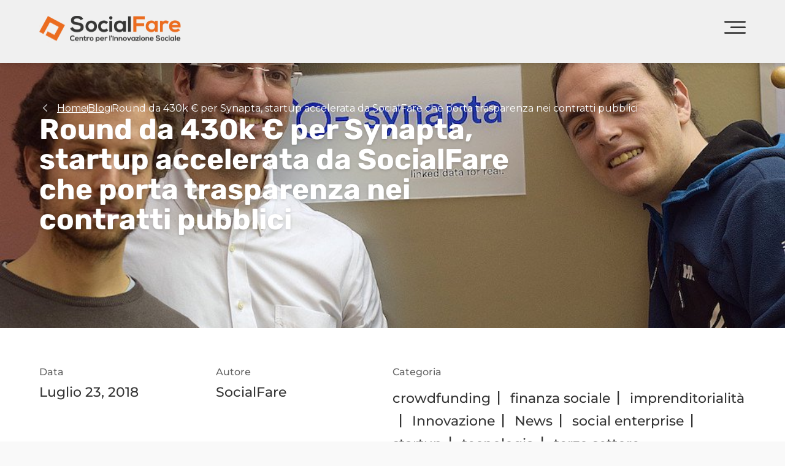

--- FILE ---
content_type: text/html; charset=UTF-8
request_url: https://socialfare.org/finanziamento-synapta/
body_size: 35061
content:
<!doctype html>
<html lang="it-IT">
<head>
	<meta charset="UTF-8">
	<meta name="viewport" content="width=device-width, initial-scale=1">
	<link rel="profile" href="https://gmpg.org/xfn/11">
	<meta name='robots' content='index, follow, max-image-preview:large, max-snippet:-1, max-video-preview:-1' />

	<!-- This site is optimized with the Yoast SEO plugin v26.7 - https://yoast.com/wordpress/plugins/seo/ -->
	<title>430mila euro per Synapta, startup accelerata da SocialFare</title>
	<meta name="description" content="Oltre Venture lead investor di Synapta, startup che porta trasparenza nel mercato dei contratti pubblici italiani. Round di finanziamento di 430mila euro." />
	<link rel="canonical" href="https://socialfare.org/finanziamento-synapta/" />
	<meta property="og:locale" content="it_IT" />
	<meta property="og:type" content="article" />
	<meta property="og:title" content="430mila euro per Synapta, startup accelerata da SocialFare" />
	<meta property="og:description" content="Oltre Venture lead investor di Synapta, startup che porta trasparenza nel mercato dei contratti pubblici italiani. Round di finanziamento di 430mila euro." />
	<meta property="og:url" content="https://socialfare.org/finanziamento-synapta/" />
	<meta property="og:site_name" content="SocialFare" />
	<meta property="article:publisher" content="https://www.facebook.com/socialfaretorino" />
	<meta property="article:published_time" content="2018-07-23T10:39:09+00:00" />
	<meta property="og:image" content="https://socialfare.org/wp-content/uploads/2018/07/Synapta-team.jpg" />
	<meta property="og:image:width" content="950" />
	<meta property="og:image:height" content="633" />
	<meta property="og:image:type" content="image/jpeg" />
	<meta name="author" content="SocialFare" />
	<meta name="twitter:card" content="summary_large_image" />
	<meta name="twitter:label1" content="Scritto da" />
	<meta name="twitter:data1" content="SocialFare" />
	<meta name="twitter:label2" content="Tempo di lettura stimato" />
	<meta name="twitter:data2" content="5 minuti" />
	<script type="application/ld+json" class="yoast-schema-graph">{"@context":"https://schema.org","@graph":[{"@type":"Article","@id":"https://socialfare.org/finanziamento-synapta/#article","isPartOf":{"@id":"https://socialfare.org/finanziamento-synapta/"},"author":{"name":"SocialFare","@id":"https://socialfare.org/#/schema/person/58885b332d3b9bd8203ee283bf32c97b"},"headline":"Round da 430k € per Synapta, startup accelerata da SocialFare che porta trasparenza nei contratti pubblici","datePublished":"2018-07-23T10:39:09+00:00","mainEntityOfPage":{"@id":"https://socialfare.org/finanziamento-synapta/"},"wordCount":949,"commentCount":0,"publisher":{"@id":"https://socialfare.org/#organization"},"image":{"@id":"https://socialfare.org/finanziamento-synapta/#primaryimage"},"thumbnailUrl":"https://socialfare.org/wp-content/uploads/2018/07/Synapta-team.jpg","keywords":["FOUNDAMENTA","impatto sociale","Imprenditoria sociale","innovazione sociale","programma di accelerazione","Social Impact","social innovation","SocialFare","startup","Torino","welfare"],"articleSection":["crowdfunding","finanza sociale","imprenditorialità","Innovazione","News","social enterprise","startup","tecnologia","terzo settore"],"inLanguage":"it-IT","potentialAction":[{"@type":"CommentAction","name":"Comment","target":["https://socialfare.org/finanziamento-synapta/#respond"]}]},{"@type":"WebPage","@id":"https://socialfare.org/finanziamento-synapta/","url":"https://socialfare.org/finanziamento-synapta/","name":"430mila euro per Synapta, startup accelerata da SocialFare","isPartOf":{"@id":"https://socialfare.org/#website"},"primaryImageOfPage":{"@id":"https://socialfare.org/finanziamento-synapta/#primaryimage"},"image":{"@id":"https://socialfare.org/finanziamento-synapta/#primaryimage"},"thumbnailUrl":"https://socialfare.org/wp-content/uploads/2018/07/Synapta-team.jpg","datePublished":"2018-07-23T10:39:09+00:00","description":"Oltre Venture lead investor di Synapta, startup che porta trasparenza nel mercato dei contratti pubblici italiani. Round di finanziamento di 430mila euro.","breadcrumb":{"@id":"https://socialfare.org/finanziamento-synapta/#breadcrumb"},"inLanguage":"it-IT","potentialAction":[{"@type":"ReadAction","target":["https://socialfare.org/finanziamento-synapta/"]}]},{"@type":"ImageObject","inLanguage":"it-IT","@id":"https://socialfare.org/finanziamento-synapta/#primaryimage","url":"https://socialfare.org/wp-content/uploads/2018/07/Synapta-team.jpg","contentUrl":"https://socialfare.org/wp-content/uploads/2018/07/Synapta-team.jpg","width":950,"height":633},{"@type":"BreadcrumbList","@id":"https://socialfare.org/finanziamento-synapta/#breadcrumb","itemListElement":[{"@type":"ListItem","position":1,"name":"&lt; Home","item":"https://socialfare.org/"},{"@type":"ListItem","position":2,"name":"Round da 430k € per Synapta, startup accelerata da SocialFare che porta trasparenza nei contratti pubblici"}]},{"@type":"WebSite","@id":"https://socialfare.org/#website","url":"https://socialfare.org/","name":"SocialFare","description":"Centro per l&#039;Innovazione Sociale","publisher":{"@id":"https://socialfare.org/#organization"},"potentialAction":[{"@type":"SearchAction","target":{"@type":"EntryPoint","urlTemplate":"https://socialfare.org/?s={search_term_string}"},"query-input":{"@type":"PropertyValueSpecification","valueRequired":true,"valueName":"search_term_string"}}],"inLanguage":"it-IT"},{"@type":"Organization","@id":"https://socialfare.org/#organization","name":"SocialFare Impresa Sociale Srl","url":"https://socialfare.org/","logo":{"@type":"ImageObject","inLanguage":"it-IT","@id":"https://socialfare.org/#/schema/logo/image/","url":"https://socialfare.org/wp-content/uploads/2024/04/Socialfare-logosite.png","contentUrl":"https://socialfare.org/wp-content/uploads/2024/04/Socialfare-logosite.png","width":369,"height":65,"caption":"SocialFare Impresa Sociale Srl"},"image":{"@id":"https://socialfare.org/#/schema/logo/image/"},"sameAs":["https://www.facebook.com/socialfaretorino","https://www.linkedin.com/company/socialfare/"]},{"@type":"Person","@id":"https://socialfare.org/#/schema/person/58885b332d3b9bd8203ee283bf32c97b","name":"SocialFare","image":{"@type":"ImageObject","inLanguage":"it-IT","@id":"https://socialfare.org/#/schema/person/image/","url":"https://secure.gravatar.com/avatar/c1ab3e1c1f4cabe6615089116b5c4bdc5f8733d3454bb82316adb302f39bdd66?s=96&d=mm&r=g","contentUrl":"https://secure.gravatar.com/avatar/c1ab3e1c1f4cabe6615089116b5c4bdc5f8733d3454bb82316adb302f39bdd66?s=96&d=mm&r=g","caption":"SocialFare"},"sameAs":["http://socialfare.org"],"url":"https://socialfare.org/author/mystify9279/"}]}</script>
	<!-- / Yoast SEO plugin. -->


<link rel="alternate" type="application/rss+xml" title="SocialFare &raquo; Feed" href="https://socialfare.org/feed/" />
<link rel="alternate" type="application/rss+xml" title="SocialFare &raquo; Feed dei commenti" href="https://socialfare.org/comments/feed/" />
<link rel="alternate" type="application/rss+xml" title="SocialFare &raquo; Round da 430k € per Synapta, startup accelerata da SocialFare che porta trasparenza nei contratti pubblici Feed dei commenti" href="https://socialfare.org/finanziamento-synapta/feed/" />
<link rel="alternate" title="oEmbed (JSON)" type="application/json+oembed" href="https://socialfare.org/wp-json/oembed/1.0/embed?url=https%3A%2F%2Fsocialfare.org%2Ffinanziamento-synapta%2F" />
<link rel="alternate" title="oEmbed (XML)" type="text/xml+oembed" href="https://socialfare.org/wp-json/oembed/1.0/embed?url=https%3A%2F%2Fsocialfare.org%2Ffinanziamento-synapta%2F&#038;format=xml" />
		<!-- This site uses the Google Analytics by MonsterInsights plugin v9.11.1 - Using Analytics tracking - https://www.monsterinsights.com/ -->
							<script src="//www.googletagmanager.com/gtag/js?id=G-Z8SGZ0HDVX"  data-cfasync="false" data-wpfc-render="false" async></script>
			<script data-cfasync="false" data-wpfc-render="false">
				var mi_version = '9.11.1';
				var mi_track_user = true;
				var mi_no_track_reason = '';
								var MonsterInsightsDefaultLocations = {"page_location":"https:\/\/socialfare.org\/finanziamento-synapta\/"};
								if ( typeof MonsterInsightsPrivacyGuardFilter === 'function' ) {
					var MonsterInsightsLocations = (typeof MonsterInsightsExcludeQuery === 'object') ? MonsterInsightsPrivacyGuardFilter( MonsterInsightsExcludeQuery ) : MonsterInsightsPrivacyGuardFilter( MonsterInsightsDefaultLocations );
				} else {
					var MonsterInsightsLocations = (typeof MonsterInsightsExcludeQuery === 'object') ? MonsterInsightsExcludeQuery : MonsterInsightsDefaultLocations;
				}

								var disableStrs = [
										'ga-disable-G-Z8SGZ0HDVX',
									];

				/* Function to detect opted out users */
				function __gtagTrackerIsOptedOut() {
					for (var index = 0; index < disableStrs.length; index++) {
						if (document.cookie.indexOf(disableStrs[index] + '=true') > -1) {
							return true;
						}
					}

					return false;
				}

				/* Disable tracking if the opt-out cookie exists. */
				if (__gtagTrackerIsOptedOut()) {
					for (var index = 0; index < disableStrs.length; index++) {
						window[disableStrs[index]] = true;
					}
				}

				/* Opt-out function */
				function __gtagTrackerOptout() {
					for (var index = 0; index < disableStrs.length; index++) {
						document.cookie = disableStrs[index] + '=true; expires=Thu, 31 Dec 2099 23:59:59 UTC; path=/';
						window[disableStrs[index]] = true;
					}
				}

				if ('undefined' === typeof gaOptout) {
					function gaOptout() {
						__gtagTrackerOptout();
					}
				}
								window.dataLayer = window.dataLayer || [];

				window.MonsterInsightsDualTracker = {
					helpers: {},
					trackers: {},
				};
				if (mi_track_user) {
					function __gtagDataLayer() {
						dataLayer.push(arguments);
					}

					function __gtagTracker(type, name, parameters) {
						if (!parameters) {
							parameters = {};
						}

						if (parameters.send_to) {
							__gtagDataLayer.apply(null, arguments);
							return;
						}

						if (type === 'event') {
														parameters.send_to = monsterinsights_frontend.v4_id;
							var hookName = name;
							if (typeof parameters['event_category'] !== 'undefined') {
								hookName = parameters['event_category'] + ':' + name;
							}

							if (typeof MonsterInsightsDualTracker.trackers[hookName] !== 'undefined') {
								MonsterInsightsDualTracker.trackers[hookName](parameters);
							} else {
								__gtagDataLayer('event', name, parameters);
							}
							
						} else {
							__gtagDataLayer.apply(null, arguments);
						}
					}

					__gtagTracker('js', new Date());
					__gtagTracker('set', {
						'developer_id.dZGIzZG': true,
											});
					if ( MonsterInsightsLocations.page_location ) {
						__gtagTracker('set', MonsterInsightsLocations);
					}
										__gtagTracker('config', 'G-Z8SGZ0HDVX', {"forceSSL":"true","link_attribution":"true"} );
										window.gtag = __gtagTracker;										(function () {
						/* https://developers.google.com/analytics/devguides/collection/analyticsjs/ */
						/* ga and __gaTracker compatibility shim. */
						var noopfn = function () {
							return null;
						};
						var newtracker = function () {
							return new Tracker();
						};
						var Tracker = function () {
							return null;
						};
						var p = Tracker.prototype;
						p.get = noopfn;
						p.set = noopfn;
						p.send = function () {
							var args = Array.prototype.slice.call(arguments);
							args.unshift('send');
							__gaTracker.apply(null, args);
						};
						var __gaTracker = function () {
							var len = arguments.length;
							if (len === 0) {
								return;
							}
							var f = arguments[len - 1];
							if (typeof f !== 'object' || f === null || typeof f.hitCallback !== 'function') {
								if ('send' === arguments[0]) {
									var hitConverted, hitObject = false, action;
									if ('event' === arguments[1]) {
										if ('undefined' !== typeof arguments[3]) {
											hitObject = {
												'eventAction': arguments[3],
												'eventCategory': arguments[2],
												'eventLabel': arguments[4],
												'value': arguments[5] ? arguments[5] : 1,
											}
										}
									}
									if ('pageview' === arguments[1]) {
										if ('undefined' !== typeof arguments[2]) {
											hitObject = {
												'eventAction': 'page_view',
												'page_path': arguments[2],
											}
										}
									}
									if (typeof arguments[2] === 'object') {
										hitObject = arguments[2];
									}
									if (typeof arguments[5] === 'object') {
										Object.assign(hitObject, arguments[5]);
									}
									if ('undefined' !== typeof arguments[1].hitType) {
										hitObject = arguments[1];
										if ('pageview' === hitObject.hitType) {
											hitObject.eventAction = 'page_view';
										}
									}
									if (hitObject) {
										action = 'timing' === arguments[1].hitType ? 'timing_complete' : hitObject.eventAction;
										hitConverted = mapArgs(hitObject);
										__gtagTracker('event', action, hitConverted);
									}
								}
								return;
							}

							function mapArgs(args) {
								var arg, hit = {};
								var gaMap = {
									'eventCategory': 'event_category',
									'eventAction': 'event_action',
									'eventLabel': 'event_label',
									'eventValue': 'event_value',
									'nonInteraction': 'non_interaction',
									'timingCategory': 'event_category',
									'timingVar': 'name',
									'timingValue': 'value',
									'timingLabel': 'event_label',
									'page': 'page_path',
									'location': 'page_location',
									'title': 'page_title',
									'referrer' : 'page_referrer',
								};
								for (arg in args) {
																		if (!(!args.hasOwnProperty(arg) || !gaMap.hasOwnProperty(arg))) {
										hit[gaMap[arg]] = args[arg];
									} else {
										hit[arg] = args[arg];
									}
								}
								return hit;
							}

							try {
								f.hitCallback();
							} catch (ex) {
							}
						};
						__gaTracker.create = newtracker;
						__gaTracker.getByName = newtracker;
						__gaTracker.getAll = function () {
							return [];
						};
						__gaTracker.remove = noopfn;
						__gaTracker.loaded = true;
						window['__gaTracker'] = __gaTracker;
					})();
									} else {
										console.log("");
					(function () {
						function __gtagTracker() {
							return null;
						}

						window['__gtagTracker'] = __gtagTracker;
						window['gtag'] = __gtagTracker;
					})();
									}
			</script>
							<!-- / Google Analytics by MonsterInsights -->
		<style id='wp-img-auto-sizes-contain-inline-css'>
img:is([sizes=auto i],[sizes^="auto," i]){contain-intrinsic-size:3000px 1500px}
/*# sourceURL=wp-img-auto-sizes-contain-inline-css */
</style>
<style id='wp-emoji-styles-inline-css'>

	img.wp-smiley, img.emoji {
		display: inline !important;
		border: none !important;
		box-shadow: none !important;
		height: 1em !important;
		width: 1em !important;
		margin: 0 0.07em !important;
		vertical-align: -0.1em !important;
		background: none !important;
		padding: 0 !important;
	}
/*# sourceURL=wp-emoji-styles-inline-css */
</style>
<link rel='stylesheet' id='wp-block-library-css' href='https://socialfare.org/wp-includes/css/dist/block-library/style.min.css?ver=6.9' media='all' />
<link rel='stylesheet' id='jet-engine-frontend-css' href='https://socialfare.org/wp-content/plugins/jet-engine/assets/css/frontend.css?ver=3.6.4.1' media='all' />
<style id='global-styles-inline-css'>
:root{--wp--preset--aspect-ratio--square: 1;--wp--preset--aspect-ratio--4-3: 4/3;--wp--preset--aspect-ratio--3-4: 3/4;--wp--preset--aspect-ratio--3-2: 3/2;--wp--preset--aspect-ratio--2-3: 2/3;--wp--preset--aspect-ratio--16-9: 16/9;--wp--preset--aspect-ratio--9-16: 9/16;--wp--preset--color--black: #000000;--wp--preset--color--cyan-bluish-gray: #abb8c3;--wp--preset--color--white: #ffffff;--wp--preset--color--pale-pink: #f78da7;--wp--preset--color--vivid-red: #cf2e2e;--wp--preset--color--luminous-vivid-orange: #ff6900;--wp--preset--color--luminous-vivid-amber: #fcb900;--wp--preset--color--light-green-cyan: #7bdcb5;--wp--preset--color--vivid-green-cyan: #00d084;--wp--preset--color--pale-cyan-blue: #8ed1fc;--wp--preset--color--vivid-cyan-blue: #0693e3;--wp--preset--color--vivid-purple: #9b51e0;--wp--preset--gradient--vivid-cyan-blue-to-vivid-purple: linear-gradient(135deg,rgb(6,147,227) 0%,rgb(155,81,224) 100%);--wp--preset--gradient--light-green-cyan-to-vivid-green-cyan: linear-gradient(135deg,rgb(122,220,180) 0%,rgb(0,208,130) 100%);--wp--preset--gradient--luminous-vivid-amber-to-luminous-vivid-orange: linear-gradient(135deg,rgb(252,185,0) 0%,rgb(255,105,0) 100%);--wp--preset--gradient--luminous-vivid-orange-to-vivid-red: linear-gradient(135deg,rgb(255,105,0) 0%,rgb(207,46,46) 100%);--wp--preset--gradient--very-light-gray-to-cyan-bluish-gray: linear-gradient(135deg,rgb(238,238,238) 0%,rgb(169,184,195) 100%);--wp--preset--gradient--cool-to-warm-spectrum: linear-gradient(135deg,rgb(74,234,220) 0%,rgb(151,120,209) 20%,rgb(207,42,186) 40%,rgb(238,44,130) 60%,rgb(251,105,98) 80%,rgb(254,248,76) 100%);--wp--preset--gradient--blush-light-purple: linear-gradient(135deg,rgb(255,206,236) 0%,rgb(152,150,240) 100%);--wp--preset--gradient--blush-bordeaux: linear-gradient(135deg,rgb(254,205,165) 0%,rgb(254,45,45) 50%,rgb(107,0,62) 100%);--wp--preset--gradient--luminous-dusk: linear-gradient(135deg,rgb(255,203,112) 0%,rgb(199,81,192) 50%,rgb(65,88,208) 100%);--wp--preset--gradient--pale-ocean: linear-gradient(135deg,rgb(255,245,203) 0%,rgb(182,227,212) 50%,rgb(51,167,181) 100%);--wp--preset--gradient--electric-grass: linear-gradient(135deg,rgb(202,248,128) 0%,rgb(113,206,126) 100%);--wp--preset--gradient--midnight: linear-gradient(135deg,rgb(2,3,129) 0%,rgb(40,116,252) 100%);--wp--preset--font-size--small: 13px;--wp--preset--font-size--medium: 20px;--wp--preset--font-size--large: 36px;--wp--preset--font-size--x-large: 42px;--wp--preset--spacing--20: 0.44rem;--wp--preset--spacing--30: 0.67rem;--wp--preset--spacing--40: 1rem;--wp--preset--spacing--50: 1.5rem;--wp--preset--spacing--60: 2.25rem;--wp--preset--spacing--70: 3.38rem;--wp--preset--spacing--80: 5.06rem;--wp--preset--shadow--natural: 6px 6px 9px rgba(0, 0, 0, 0.2);--wp--preset--shadow--deep: 12px 12px 50px rgba(0, 0, 0, 0.4);--wp--preset--shadow--sharp: 6px 6px 0px rgba(0, 0, 0, 0.2);--wp--preset--shadow--outlined: 6px 6px 0px -3px rgb(255, 255, 255), 6px 6px rgb(0, 0, 0);--wp--preset--shadow--crisp: 6px 6px 0px rgb(0, 0, 0);}:root { --wp--style--global--content-size: 800px;--wp--style--global--wide-size: 1200px; }:where(body) { margin: 0; }.wp-site-blocks > .alignleft { float: left; margin-right: 2em; }.wp-site-blocks > .alignright { float: right; margin-left: 2em; }.wp-site-blocks > .aligncenter { justify-content: center; margin-left: auto; margin-right: auto; }:where(.wp-site-blocks) > * { margin-block-start: 24px; margin-block-end: 0; }:where(.wp-site-blocks) > :first-child { margin-block-start: 0; }:where(.wp-site-blocks) > :last-child { margin-block-end: 0; }:root { --wp--style--block-gap: 24px; }:root :where(.is-layout-flow) > :first-child{margin-block-start: 0;}:root :where(.is-layout-flow) > :last-child{margin-block-end: 0;}:root :where(.is-layout-flow) > *{margin-block-start: 24px;margin-block-end: 0;}:root :where(.is-layout-constrained) > :first-child{margin-block-start: 0;}:root :where(.is-layout-constrained) > :last-child{margin-block-end: 0;}:root :where(.is-layout-constrained) > *{margin-block-start: 24px;margin-block-end: 0;}:root :where(.is-layout-flex){gap: 24px;}:root :where(.is-layout-grid){gap: 24px;}.is-layout-flow > .alignleft{float: left;margin-inline-start: 0;margin-inline-end: 2em;}.is-layout-flow > .alignright{float: right;margin-inline-start: 2em;margin-inline-end: 0;}.is-layout-flow > .aligncenter{margin-left: auto !important;margin-right: auto !important;}.is-layout-constrained > .alignleft{float: left;margin-inline-start: 0;margin-inline-end: 2em;}.is-layout-constrained > .alignright{float: right;margin-inline-start: 2em;margin-inline-end: 0;}.is-layout-constrained > .aligncenter{margin-left: auto !important;margin-right: auto !important;}.is-layout-constrained > :where(:not(.alignleft):not(.alignright):not(.alignfull)){max-width: var(--wp--style--global--content-size);margin-left: auto !important;margin-right: auto !important;}.is-layout-constrained > .alignwide{max-width: var(--wp--style--global--wide-size);}body .is-layout-flex{display: flex;}.is-layout-flex{flex-wrap: wrap;align-items: center;}.is-layout-flex > :is(*, div){margin: 0;}body .is-layout-grid{display: grid;}.is-layout-grid > :is(*, div){margin: 0;}body{padding-top: 0px;padding-right: 0px;padding-bottom: 0px;padding-left: 0px;}a:where(:not(.wp-element-button)){text-decoration: underline;}:root :where(.wp-element-button, .wp-block-button__link){background-color: #32373c;border-width: 0;color: #fff;font-family: inherit;font-size: inherit;font-style: inherit;font-weight: inherit;letter-spacing: inherit;line-height: inherit;padding-top: calc(0.667em + 2px);padding-right: calc(1.333em + 2px);padding-bottom: calc(0.667em + 2px);padding-left: calc(1.333em + 2px);text-decoration: none;text-transform: inherit;}.has-black-color{color: var(--wp--preset--color--black) !important;}.has-cyan-bluish-gray-color{color: var(--wp--preset--color--cyan-bluish-gray) !important;}.has-white-color{color: var(--wp--preset--color--white) !important;}.has-pale-pink-color{color: var(--wp--preset--color--pale-pink) !important;}.has-vivid-red-color{color: var(--wp--preset--color--vivid-red) !important;}.has-luminous-vivid-orange-color{color: var(--wp--preset--color--luminous-vivid-orange) !important;}.has-luminous-vivid-amber-color{color: var(--wp--preset--color--luminous-vivid-amber) !important;}.has-light-green-cyan-color{color: var(--wp--preset--color--light-green-cyan) !important;}.has-vivid-green-cyan-color{color: var(--wp--preset--color--vivid-green-cyan) !important;}.has-pale-cyan-blue-color{color: var(--wp--preset--color--pale-cyan-blue) !important;}.has-vivid-cyan-blue-color{color: var(--wp--preset--color--vivid-cyan-blue) !important;}.has-vivid-purple-color{color: var(--wp--preset--color--vivid-purple) !important;}.has-black-background-color{background-color: var(--wp--preset--color--black) !important;}.has-cyan-bluish-gray-background-color{background-color: var(--wp--preset--color--cyan-bluish-gray) !important;}.has-white-background-color{background-color: var(--wp--preset--color--white) !important;}.has-pale-pink-background-color{background-color: var(--wp--preset--color--pale-pink) !important;}.has-vivid-red-background-color{background-color: var(--wp--preset--color--vivid-red) !important;}.has-luminous-vivid-orange-background-color{background-color: var(--wp--preset--color--luminous-vivid-orange) !important;}.has-luminous-vivid-amber-background-color{background-color: var(--wp--preset--color--luminous-vivid-amber) !important;}.has-light-green-cyan-background-color{background-color: var(--wp--preset--color--light-green-cyan) !important;}.has-vivid-green-cyan-background-color{background-color: var(--wp--preset--color--vivid-green-cyan) !important;}.has-pale-cyan-blue-background-color{background-color: var(--wp--preset--color--pale-cyan-blue) !important;}.has-vivid-cyan-blue-background-color{background-color: var(--wp--preset--color--vivid-cyan-blue) !important;}.has-vivid-purple-background-color{background-color: var(--wp--preset--color--vivid-purple) !important;}.has-black-border-color{border-color: var(--wp--preset--color--black) !important;}.has-cyan-bluish-gray-border-color{border-color: var(--wp--preset--color--cyan-bluish-gray) !important;}.has-white-border-color{border-color: var(--wp--preset--color--white) !important;}.has-pale-pink-border-color{border-color: var(--wp--preset--color--pale-pink) !important;}.has-vivid-red-border-color{border-color: var(--wp--preset--color--vivid-red) !important;}.has-luminous-vivid-orange-border-color{border-color: var(--wp--preset--color--luminous-vivid-orange) !important;}.has-luminous-vivid-amber-border-color{border-color: var(--wp--preset--color--luminous-vivid-amber) !important;}.has-light-green-cyan-border-color{border-color: var(--wp--preset--color--light-green-cyan) !important;}.has-vivid-green-cyan-border-color{border-color: var(--wp--preset--color--vivid-green-cyan) !important;}.has-pale-cyan-blue-border-color{border-color: var(--wp--preset--color--pale-cyan-blue) !important;}.has-vivid-cyan-blue-border-color{border-color: var(--wp--preset--color--vivid-cyan-blue) !important;}.has-vivid-purple-border-color{border-color: var(--wp--preset--color--vivid-purple) !important;}.has-vivid-cyan-blue-to-vivid-purple-gradient-background{background: var(--wp--preset--gradient--vivid-cyan-blue-to-vivid-purple) !important;}.has-light-green-cyan-to-vivid-green-cyan-gradient-background{background: var(--wp--preset--gradient--light-green-cyan-to-vivid-green-cyan) !important;}.has-luminous-vivid-amber-to-luminous-vivid-orange-gradient-background{background: var(--wp--preset--gradient--luminous-vivid-amber-to-luminous-vivid-orange) !important;}.has-luminous-vivid-orange-to-vivid-red-gradient-background{background: var(--wp--preset--gradient--luminous-vivid-orange-to-vivid-red) !important;}.has-very-light-gray-to-cyan-bluish-gray-gradient-background{background: var(--wp--preset--gradient--very-light-gray-to-cyan-bluish-gray) !important;}.has-cool-to-warm-spectrum-gradient-background{background: var(--wp--preset--gradient--cool-to-warm-spectrum) !important;}.has-blush-light-purple-gradient-background{background: var(--wp--preset--gradient--blush-light-purple) !important;}.has-blush-bordeaux-gradient-background{background: var(--wp--preset--gradient--blush-bordeaux) !important;}.has-luminous-dusk-gradient-background{background: var(--wp--preset--gradient--luminous-dusk) !important;}.has-pale-ocean-gradient-background{background: var(--wp--preset--gradient--pale-ocean) !important;}.has-electric-grass-gradient-background{background: var(--wp--preset--gradient--electric-grass) !important;}.has-midnight-gradient-background{background: var(--wp--preset--gradient--midnight) !important;}.has-small-font-size{font-size: var(--wp--preset--font-size--small) !important;}.has-medium-font-size{font-size: var(--wp--preset--font-size--medium) !important;}.has-large-font-size{font-size: var(--wp--preset--font-size--large) !important;}.has-x-large-font-size{font-size: var(--wp--preset--font-size--x-large) !important;}
:root :where(.wp-block-pullquote){font-size: 1.5em;line-height: 1.6;}
/*# sourceURL=global-styles-inline-css */
</style>
<link rel='stylesheet' id='wpml-legacy-horizontal-list-0-css' href='https://socialfare.org/wp-content/plugins/sitepress-multilingual-cms/templates/language-switchers/legacy-list-horizontal/style.min.css?ver=1' media='all' />
<link rel='stylesheet' id='awsm-team-css' href='https://socialfare.org/wp-content/plugins/awsm-team/css/team.min.css?ver=1.3.3' media='all' />
<link rel='stylesheet' id='hello-elementor-css' href='https://socialfare.org/wp-content/themes/hello-elementor/assets/css/reset.css?ver=3.4.5' media='all' />
<link rel='stylesheet' id='hello-elementor-theme-style-css' href='https://socialfare.org/wp-content/themes/hello-elementor/assets/css/theme.css?ver=3.4.5' media='all' />
<link rel='stylesheet' id='hello-elementor-header-footer-css' href='https://socialfare.org/wp-content/themes/hello-elementor/assets/css/header-footer.css?ver=3.4.5' media='all' />
<link rel='stylesheet' id='elementor-frontend-css' href='https://socialfare.org/wp-content/uploads/elementor/css/custom-frontend.min.css?ver=1768332806' media='all' />
<style id='elementor-frontend-inline-css'>
.elementor-27819 .elementor-element.elementor-element-342a752:not(.elementor-motion-effects-element-type-background), .elementor-27819 .elementor-element.elementor-element-342a752 > .elementor-motion-effects-container > .elementor-motion-effects-layer{background-image:url("https://socialfare.org/wp-content/uploads/2018/07/Synapta-team.jpg");}
/*# sourceURL=elementor-frontend-inline-css */
</style>
<link rel='stylesheet' id='elementor-post-8-css' href='https://socialfare.org/wp-content/uploads/elementor/css/post-8.css?ver=1768332806' media='all' />
<link rel='stylesheet' id='widget-icon-list-css' href='https://socialfare.org/wp-content/uploads/elementor/css/custom-widget-icon-list.min.css?ver=1768332806' media='all' />
<link rel='stylesheet' id='widget-image-css' href='https://socialfare.org/wp-content/plugins/elementor/assets/css/widget-image.min.css?ver=3.34.1' media='all' />
<link rel='stylesheet' id='widget-heading-css' href='https://socialfare.org/wp-content/plugins/elementor/assets/css/widget-heading.min.css?ver=3.34.1' media='all' />
<link rel='stylesheet' id='widget-divider-css' href='https://socialfare.org/wp-content/plugins/elementor/assets/css/widget-divider.min.css?ver=3.34.1' media='all' />
<link rel='stylesheet' id='widget-nested-tabs-css' href='https://socialfare.org/wp-content/uploads/elementor/css/custom-widget-nested-tabs.min.css?ver=1768332806' media='all' />
<link rel='stylesheet' id='e-animation-fadeIn-css' href='https://socialfare.org/wp-content/plugins/elementor/assets/lib/animations/styles/fadeIn.min.css?ver=3.34.1' media='all' />
<link rel='stylesheet' id='widget-mega-menu-css' href='https://socialfare.org/wp-content/uploads/elementor/css/custom-pro-widget-mega-menu.min.css?ver=1768332806' media='all' />
<link rel='stylesheet' id='e-sticky-css' href='https://socialfare.org/wp-content/plugins/elementor-pro/assets/css/modules/sticky.min.css?ver=3.34.0' media='all' />
<link rel='stylesheet' id='e-motion-fx-css' href='https://socialfare.org/wp-content/plugins/elementor-pro/assets/css/modules/motion-fx.min.css?ver=3.34.0' media='all' />
<link rel='stylesheet' id='widget-post-info-css' href='https://socialfare.org/wp-content/plugins/elementor-pro/assets/css/widget-post-info.min.css?ver=3.34.0' media='all' />
<link rel='stylesheet' id='widget-animated-headline-css' href='https://socialfare.org/wp-content/plugins/elementor-pro/assets/css/widget-animated-headline.min.css?ver=3.34.0' media='all' />
<link rel='stylesheet' id='widget-video-css' href='https://socialfare.org/wp-content/plugins/elementor/assets/css/widget-video.min.css?ver=3.34.1' media='all' />
<link rel='stylesheet' id='swiper-css' href='https://socialfare.org/wp-content/plugins/elementor/assets/lib/swiper/v8/css/swiper.min.css?ver=8.4.5' media='all' />
<link rel='stylesheet' id='e-swiper-css' href='https://socialfare.org/wp-content/plugins/elementor/assets/css/conditionals/e-swiper.min.css?ver=3.34.1' media='all' />
<link rel='stylesheet' id='widget-gallery-css' href='https://socialfare.org/wp-content/plugins/elementor-pro/assets/css/widget-gallery.min.css?ver=3.34.0' media='all' />
<link rel='stylesheet' id='elementor-gallery-css' href='https://socialfare.org/wp-content/plugins/elementor/assets/lib/e-gallery/css/e-gallery.min.css?ver=1.2.0' media='all' />
<link rel='stylesheet' id='e-transitions-css' href='https://socialfare.org/wp-content/plugins/elementor-pro/assets/css/conditionals/transitions.min.css?ver=3.34.0' media='all' />
<link rel='stylesheet' id='widget-loop-common-css' href='https://socialfare.org/wp-content/plugins/elementor-pro/assets/css/widget-loop-common.min.css?ver=3.34.0' media='all' />
<link rel='stylesheet' id='widget-loop-grid-css' href='https://socialfare.org/wp-content/uploads/elementor/css/custom-pro-widget-loop-grid.min.css?ver=1768332806' media='all' />
<link rel='stylesheet' id='jet-blocks-css' href='https://socialfare.org/wp-content/uploads/elementor/css/custom-jet-blocks.css?ver=1.3.16' media='all' />
<link rel='stylesheet' id='jet-blog-css' href='https://socialfare.org/wp-content/plugins/jet-blog/assets/css/jet-blog.css?ver=2.4.3' media='all' />
<link rel='stylesheet' id='jet-tabs-frontend-css' href='https://socialfare.org/wp-content/plugins/jet-tabs/assets/css/jet-tabs-frontend.css?ver=2.2.7' media='all' />
<link rel='stylesheet' id='jet-tricks-frontend-css' href='https://socialfare.org/wp-content/plugins/jet-tricks/assets/css/jet-tricks-frontend.css?ver=1.5.1' media='all' />
<link rel='stylesheet' id='elementor-post-21-css' href='https://socialfare.org/wp-content/uploads/elementor/css/post-21.css?ver=1768332810' media='all' />
<link rel='stylesheet' id='elementor-post-223-css' href='https://socialfare.org/wp-content/uploads/elementor/css/post-223.css?ver=1768332810' media='all' />
<link rel='stylesheet' id='elementor-post-27819-css' href='https://socialfare.org/wp-content/uploads/elementor/css/post-27819.css?ver=1768333555' media='all' />
<link rel='stylesheet' id='hello-elementor-child-style-css' href='https://socialfare.org/wp-content/themes/hello-theme-child-master/style.css?ver=2.2.0' media='all' />
<link rel='stylesheet' id='socialfare-child-style_sass-css' href='https://socialfare.org/wp-content/themes/hello-theme-child-master/assets/sass/style.css?ver=2.2.0' media='all' />
<link rel='stylesheet' id='jquery-chosen-css' href='https://socialfare.org/wp-content/plugins/jet-search/assets/lib/chosen/chosen.min.css?ver=1.8.7' media='all' />
<link rel='stylesheet' id='jet-search-css' href='https://socialfare.org/wp-content/plugins/jet-search/assets/css/jet-search.css?ver=3.5.7' media='all' />
<link rel='stylesheet' id='elementor-gf-local-rubik-css' href='https://socialfare.org/wp-content/uploads/elementor/google-fonts/css/rubik.css?ver=1742240686' media='all' />
<link rel='stylesheet' id='elementor-gf-local-montserrat-css' href='https://socialfare.org/wp-content/uploads/elementor/google-fonts/css/montserrat.css?ver=1742240620' media='all' />
<link rel='stylesheet' id='elementor-icons-untitled-font-1-2-css' href='https://socialfare.org/wp-content/uploads/elementor/custom-icons/untitled-font-1-2/styles.css?ver=1.0.0' media='all' />
<link rel='stylesheet' id='elementor-icons-socialfare-gotop-1-css' href='https://socialfare.org/wp-content/uploads/elementor/custom-icons/socialfare-gotop-1/css/socialfare-gotop.css?ver=1.0.0' media='all' />
<script id="wpml-cookie-js-extra" type="1e1e1ffa8a63d52f0f55c124-text/javascript">
var wpml_cookies = {"wp-wpml_current_language":{"value":"it","expires":1,"path":"/"}};
var wpml_cookies = {"wp-wpml_current_language":{"value":"it","expires":1,"path":"/"}};
//# sourceURL=wpml-cookie-js-extra
</script>
<script src="https://socialfare.org/wp-content/plugins/sitepress-multilingual-cms/res/js/cookies/language-cookie.js?ver=486900" id="wpml-cookie-js" defer data-wp-strategy="defer" type="1e1e1ffa8a63d52f0f55c124-text/javascript"></script>
<script src="https://socialfare.org/wp-content/plugins/google-analytics-for-wordpress/assets/js/frontend-gtag.js?ver=9.11.1" id="monsterinsights-frontend-script-js" async data-wp-strategy="async" type="1e1e1ffa8a63d52f0f55c124-text/javascript"></script>
<script data-cfasync="false" data-wpfc-render="false" id='monsterinsights-frontend-script-js-extra'>var monsterinsights_frontend = {"js_events_tracking":"true","download_extensions":"doc,pdf,ppt,zip,xls,docx,pptx,xlsx","inbound_paths":"[{\"path\":\"\\\/go\\\/\",\"label\":\"affiliate\"},{\"path\":\"\\\/recommend\\\/\",\"label\":\"affiliate\"}]","home_url":"https:\/\/socialfare.org","hash_tracking":"false","v4_id":"G-Z8SGZ0HDVX"};</script>
<script src="https://socialfare.org/wp-includes/js/jquery/jquery.min.js?ver=3.7.1" id="jquery-core-js" type="1e1e1ffa8a63d52f0f55c124-text/javascript"></script>
<script src="https://socialfare.org/wp-includes/js/jquery/jquery-migrate.min.js?ver=3.4.1" id="jquery-migrate-js" type="1e1e1ffa8a63d52f0f55c124-text/javascript"></script>
<script src="https://socialfare.org/wp-includes/js/imagesloaded.min.js?ver=6.9" id="imagesLoaded-js" type="1e1e1ffa8a63d52f0f55c124-text/javascript"></script>
<link rel="https://api.w.org/" href="https://socialfare.org/wp-json/" /><link rel="alternate" title="JSON" type="application/json" href="https://socialfare.org/wp-json/wp/v2/posts/17419" /><link rel="EditURI" type="application/rsd+xml" title="RSD" href="https://socialfare.org/xmlrpc.php?rsd" />
<meta name="generator" content="WordPress 6.9" />
<link rel='shortlink' href='https://socialfare.org/?p=17419' />
<meta name="generator" content="WPML ver:4.8.6 stt:1,27;" />
<meta name="generator" content="Elementor 3.34.1; features: e_font_icon_svg, additional_custom_breakpoints; settings: css_print_method-external, google_font-enabled, font_display-swap">
			<style>
				.e-con.e-parent:nth-of-type(n+4):not(.e-lazyloaded):not(.e-no-lazyload),
				.e-con.e-parent:nth-of-type(n+4):not(.e-lazyloaded):not(.e-no-lazyload) * {
					background-image: none !important;
				}
				@media screen and (max-height: 1024px) {
					.e-con.e-parent:nth-of-type(n+3):not(.e-lazyloaded):not(.e-no-lazyload),
					.e-con.e-parent:nth-of-type(n+3):not(.e-lazyloaded):not(.e-no-lazyload) * {
						background-image: none !important;
					}
				}
				@media screen and (max-height: 640px) {
					.e-con.e-parent:nth-of-type(n+2):not(.e-lazyloaded):not(.e-no-lazyload),
					.e-con.e-parent:nth-of-type(n+2):not(.e-lazyloaded):not(.e-no-lazyload) * {
						background-image: none !important;
					}
				}
			</style>
			<meta name="redi-version" content="1.2.7" /><link rel="icon" href="https://socialfare.org/wp-content/uploads/2024/04/Socialfare-favicon-150x150.png" sizes="32x32" />
<link rel="icon" href="https://socialfare.org/wp-content/uploads/2024/04/Socialfare-favicon-300x300.png" sizes="192x192" />
<link rel="apple-touch-icon" href="https://socialfare.org/wp-content/uploads/2024/04/Socialfare-favicon-300x300.png" />
<meta name="msapplication-TileImage" content="https://socialfare.org/wp-content/uploads/2024/04/Socialfare-favicon-300x300.png" />
</head>
<body class="wp-singular post-template-default single single-post postid-17419 single-format-standard wp-custom-logo wp-embed-responsive wp-theme-hello-elementor wp-child-theme-hello-theme-child-master hello-elementor-default elementor-default elementor-kit-8 elementor-page-27819">


<a class="skip-link screen-reader-text" href="#content">Vai al contenuto</a>

		<header data-elementor-type="header" data-elementor-id="21" class="elementor elementor-21 elementor-location-header" data-elementor-post-type="elementor_library">
			<div class="elementor-element elementor-element-b1e78f5 e-con-full menublur elementor-hidden-mobile elementor-hidden-tablet e-flex e-con e-parent" data-id="b1e78f5" data-element_type="container" id="scrolltotop" data-settings="{&quot;background_background&quot;:&quot;classic&quot;,&quot;jet_parallax_layout_list&quot;:[]}">
				<div class="elementor-element elementor-element-eb5e332 elementor-widget elementor-widget-text-editor" data-id="eb5e332" data-element_type="widget" data-widget_type="text-editor.default">
				<div class="elementor-widget-container">
									SEGUICI SU								</div>
				</div>
				<div class="elementor-element elementor-element-6913162 elementor-icon-list--layout-inline elementor-list-item-link-full_width elementor-widget elementor-widget-icon-list" data-id="6913162" data-element_type="widget" data-widget_type="icon-list.default">
				<div class="elementor-widget-container">
							<ul class="elementor-icon-list-items elementor-inline-items">
							<li class="elementor-icon-list-item elementor-inline-item">
											<a href="https://www.instagram.com/socialfaretorino/" target="_blank">

												<span class="elementor-icon-list-icon">
							<svg xmlns="http://www.w3.org/2000/svg" viewBox="0 0 448 512"><path d="M224,202.66A53.34,53.34,0,1,0,277.36,256,53.38,53.38,0,0,0,224,202.66Zm124.71-41a54,54,0,0,0-30.41-30.41c-21-8.29-71-6.43-94.3-6.43s-73.25-1.93-94.31,6.43a54,54,0,0,0-30.41,30.41c-8.28,21-6.43,71.05-6.43,94.33S91,329.26,99.32,350.33a54,54,0,0,0,30.41,30.41c21,8.29,71,6.43,94.31,6.43s73.24,1.93,94.3-6.43a54,54,0,0,0,30.41-30.41c8.35-21,6.43-71.05,6.43-94.33S357.1,182.74,348.75,161.67ZM224,338a82,82,0,1,1,82-82A81.9,81.9,0,0,1,224,338Zm85.38-148.3a19.14,19.14,0,1,1,19.13-19.14A19.1,19.1,0,0,1,309.42,189.74ZM400,32H48A48,48,0,0,0,0,80V432a48,48,0,0,0,48,48H400a48,48,0,0,0,48-48V80A48,48,0,0,0,400,32ZM382.88,322c-1.29,25.63-7.14,48.34-25.85,67s-41.4,24.63-67,25.85c-26.41,1.49-105.59,1.49-132,0-25.63-1.29-48.26-7.15-67-25.85s-24.63-41.42-25.85-67c-1.49-26.42-1.49-105.61,0-132,1.29-25.63,7.07-48.34,25.85-67s41.47-24.56,67-25.78c26.41-1.49,105.59-1.49,132,0,25.63,1.29,48.33,7.15,67,25.85s24.63,41.42,25.85,67.05C384.37,216.44,384.37,295.56,382.88,322Z"></path></svg>						</span>
										<span class="elementor-icon-list-text"></span>
											</a>
									</li>
								<li class="elementor-icon-list-item elementor-inline-item">
											<a href="https://www.linkedin.com/company/socialfare/" target="_blank">

												<span class="elementor-icon-list-icon">
							<svg aria-hidden="true" class="e-font-icon-svg e-fab-linkedin" viewBox="0 0 448 512" xmlns="http://www.w3.org/2000/svg"><path d="M416 32H31.9C14.3 32 0 46.5 0 64.3v383.4C0 465.5 14.3 480 31.9 480H416c17.6 0 32-14.5 32-32.3V64.3c0-17.8-14.4-32.3-32-32.3zM135.4 416H69V202.2h66.5V416zm-33.2-243c-21.3 0-38.5-17.3-38.5-38.5S80.9 96 102.2 96c21.2 0 38.5 17.3 38.5 38.5 0 21.3-17.2 38.5-38.5 38.5zm282.1 243h-66.4V312c0-24.8-.5-56.7-34.5-56.7-34.6 0-39.9 27-39.9 54.9V416h-66.4V202.2h63.7v29.2h.9c8.9-16.8 30.6-34.5 62.9-34.5 67.2 0 79.7 44.3 79.7 101.9V416z"></path></svg>						</span>
										<span class="elementor-icon-list-text"></span>
											</a>
									</li>
								<li class="elementor-icon-list-item elementor-inline-item">
											<a href="https://www.facebook.com/socialfaretorino" target="_blank">

												<span class="elementor-icon-list-icon">
							<svg aria-hidden="true" class="e-font-icon-svg e-fab-facebook-square" viewBox="0 0 448 512" xmlns="http://www.w3.org/2000/svg"><path d="M400 32H48A48 48 0 0 0 0 80v352a48 48 0 0 0 48 48h137.25V327.69h-63V256h63v-54.64c0-62.15 37-96.48 93.67-96.48 27.14 0 55.52 4.84 55.52 4.84v61h-31.27c-30.81 0-40.42 19.12-40.42 38.73V256h68.78l-11 71.69h-57.78V480H400a48 48 0 0 0 48-48V80a48 48 0 0 0-48-48z"></path></svg>						</span>
										<span class="elementor-icon-list-text"></span>
											</a>
									</li>
						</ul>
						</div>
				</div>
				<div class="elementor-element elementor-element-bf96274 elementor-widget elementor-widget-wpml-language-switcher" data-id="bf96274" data-element_type="widget" data-widget_type="wpml-language-switcher.default">
				<div class="elementor-widget-container">
					<div class="wpml-elementor-ls">
<div class="wpml-ls-statics-shortcode_actions wpml-ls wpml-ls-legacy-list-horizontal">
	<ul role="menu"><li class="wpml-ls-slot-shortcode_actions wpml-ls-item wpml-ls-item-it wpml-ls-current-language wpml-ls-first-item wpml-ls-last-item wpml-ls-item-legacy-list-horizontal" role="none">
				<a href="https://socialfare.org/finanziamento-synapta/" class="wpml-ls-link" role="menuitem" >
                    <span class="wpml-ls-native" role="menuitem">Italiano</span></a>
			</li></ul>
</div>
</div>				</div>
				</div>
				</div>
		<div class="elementor-element elementor-element-b791812 e-con-full menublur elementor-hidden-mobile elementor-hidden-tablet e-flex e-con e-parent" data-id="b791812" data-element_type="container" data-settings="{&quot;background_background&quot;:&quot;classic&quot;,&quot;jet_parallax_layout_list&quot;:[],&quot;sticky&quot;:&quot;top&quot;,&quot;sticky_on&quot;:[&quot;desktop&quot;,&quot;tablet&quot;,&quot;mobile&quot;],&quot;sticky_offset&quot;:0,&quot;sticky_effects_offset&quot;:0,&quot;sticky_anchor_link_offset&quot;:0}">
		<div class="elementor-element elementor-element-ac50e24 e-con-full e-flex e-con e-child" data-id="ac50e24" data-element_type="container" data-settings="{&quot;jet_parallax_layout_list&quot;:[]}">
				<div class="elementor-element elementor-element-222262f elementor-widget elementor-widget-image" data-id="222262f" data-element_type="widget" data-widget_type="image.default">
				<div class="elementor-widget-container">
																<a href="https://socialfare.org">
							<img width="184" height="32" src="https://socialfare.org/wp-content/uploads/2024/04/Logo-Full-Color.svg" class="attachment-full size-full wp-image-121" alt="" />								</a>
															</div>
				</div>
				</div>
		<div class="elementor-element elementor-element-5cb3876 e-con-full e-flex e-con e-child" data-id="5cb3876" data-element_type="container" data-settings="{&quot;jet_parallax_layout_list&quot;:[]}">
				<div class="elementor-element elementor-element-64e5995 e-fit_to_content e-n-menu-layout-horizontal e-n-menu-tablet elementor-widget elementor-widget-n-menu" data-id="64e5995" data-element_type="widget" data-settings="{&quot;menu_items&quot;:[{&quot;item_title&quot;:&quot;Chi siamo&quot;,&quot;_id&quot;:&quot;5a59b2a&quot;,&quot;item_dropdown_content&quot;:&quot;yes&quot;,&quot;item_icon_active&quot;:null,&quot;__dynamic__&quot;:{&quot;item_link&quot;:&quot;[elementor-tag id=\&quot;28f7255\&quot; name=\&quot;internal-url\&quot; settings=\&quot;%7B%22type%22%3A%22post%22%2C%22post_id%22%3A51%7D\&quot;]&quot;},&quot;item_link&quot;:{&quot;url&quot;:&quot;https:\/\/socialfare.org\/chi-siamo-socialfare\/&quot;,&quot;is_external&quot;:&quot;&quot;,&quot;nofollow&quot;:&quot;&quot;,&quot;custom_attributes&quot;:&quot;&quot;},&quot;item_icon&quot;:{&quot;value&quot;:&quot;&quot;,&quot;library&quot;:&quot;&quot;},&quot;element_id&quot;:&quot;&quot;},{&quot;item_title&quot;:&quot;Come acceleriamo&quot;,&quot;item_dropdown_content&quot;:&quot;yes&quot;,&quot;item_icon_active&quot;:null,&quot;__dynamic__&quot;:{&quot;item_link&quot;:&quot;[elementor-tag id=\&quot;28f7255\&quot; name=\&quot;internal-url\&quot; settings=\&quot;%7B%22type%22%3A%22post%22%2C%22post_id%22%3A258%7D\&quot;]&quot;},&quot;_id&quot;:&quot;3ed60fb&quot;,&quot;item_link&quot;:{&quot;url&quot;:&quot;https:\/\/socialfare.org\/come-acceleriamo\/&quot;,&quot;is_external&quot;:&quot;&quot;,&quot;nofollow&quot;:&quot;&quot;,&quot;custom_attributes&quot;:&quot;&quot;},&quot;item_icon&quot;:{&quot;value&quot;:&quot;&quot;,&quot;library&quot;:&quot;&quot;},&quot;element_id&quot;:&quot;&quot;},{&quot;item_title&quot;:&quot;Come investiamo&quot;,&quot;_id&quot;:&quot;110aa91&quot;,&quot;item_dropdown_content&quot;:&quot;yes&quot;,&quot;__dynamic__&quot;:{&quot;item_link&quot;:&quot;[elementor-tag id=\&quot;9970424\&quot; name=\&quot;internal-url\&quot; settings=\&quot;%7B%22type%22%3A%22post%22%2C%22post_id%22%3A27759%7D\&quot;]&quot;},&quot;item_link&quot;:{&quot;url&quot;:&quot;https:\/\/socialfare.org\/come-investiamo\/socialfare-seed\/&quot;,&quot;is_external&quot;:&quot;&quot;,&quot;nofollow&quot;:&quot;&quot;,&quot;custom_attributes&quot;:&quot;&quot;},&quot;item_icon&quot;:{&quot;value&quot;:&quot;&quot;,&quot;library&quot;:&quot;&quot;},&quot;item_icon_active&quot;:null,&quot;element_id&quot;:&quot;&quot;},{&quot;_id&quot;:&quot;7f73357&quot;,&quot;item_title&quot;:&quot;Come connettiamo&quot;,&quot;item_dropdown_content&quot;:&quot;yes&quot;,&quot;__dynamic__&quot;:{&quot;item_link&quot;:&quot;[elementor-tag id=\&quot;de42449\&quot; name=\&quot;internal-url\&quot; settings=\&quot;%7B%22type%22%3A%22post%22%2C%22post_id%22%3A367%7D\&quot;]&quot;},&quot;item_link&quot;:{&quot;url&quot;:&quot;https:\/\/socialfare.org\/come-connettiamo\/&quot;,&quot;is_external&quot;:&quot;&quot;,&quot;nofollow&quot;:&quot;&quot;,&quot;custom_attributes&quot;:&quot;&quot;},&quot;item_icon&quot;:{&quot;value&quot;:&quot;&quot;,&quot;library&quot;:&quot;&quot;},&quot;item_icon_active&quot;:null,&quot;element_id&quot;:&quot;&quot;},{&quot;_id&quot;:&quot;03c06dd&quot;,&quot;item_title&quot;:&quot;Blog&quot;,&quot;__dynamic__&quot;:{&quot;item_link&quot;:&quot;[elementor-tag id=\&quot;0c500cc\&quot; name=\&quot;internal-url\&quot; settings=\&quot;%7B%22type%22%3A%22post%22%2C%22post_id%22%3A402%7D\&quot;]&quot;},&quot;item_link&quot;:{&quot;url&quot;:&quot;https:\/\/socialfare.org\/people-innovation\/&quot;,&quot;is_external&quot;:&quot;&quot;,&quot;nofollow&quot;:&quot;&quot;,&quot;custom_attributes&quot;:&quot;&quot;},&quot;item_dropdown_content&quot;:&quot;no&quot;,&quot;item_icon&quot;:{&quot;value&quot;:&quot;&quot;,&quot;library&quot;:&quot;&quot;},&quot;item_icon_active&quot;:null,&quot;element_id&quot;:&quot;&quot;}],&quot;item_position_horizontal&quot;:&quot;center&quot;,&quot;menu_item_title_distance_from_content&quot;:{&quot;unit&quot;:&quot;%&quot;,&quot;size&quot;:3,&quot;sizes&quot;:[]},&quot;open_animation&quot;:&quot;fadeIn&quot;,&quot;item_position_horizontal_tablet&quot;:&quot;start&quot;,&quot;menu_item_title_distance_from_content_tablet&quot;:{&quot;unit&quot;:&quot;%&quot;,&quot;size&quot;:&quot;&quot;,&quot;sizes&quot;:[]},&quot;menu_item_title_distance_from_content_mobile&quot;:{&quot;unit&quot;:&quot;%&quot;,&quot;size&quot;:&quot;&quot;,&quot;sizes&quot;:[]},&quot;content_width&quot;:&quot;fit_to_content&quot;,&quot;content_horizontal_position&quot;:&quot;center&quot;,&quot;item_layout&quot;:&quot;horizontal&quot;,&quot;open_on&quot;:&quot;hover&quot;,&quot;horizontal_scroll&quot;:&quot;disable&quot;,&quot;breakpoint_selector&quot;:&quot;tablet&quot;}" data-widget_type="mega-menu.default">
				<div class="elementor-widget-container">
							<nav class="e-n-menu" data-widget-number="105" aria-label="Menu">
					<button class="e-n-menu-toggle" id="menu-toggle-105" aria-haspopup="true" aria-expanded="false" aria-controls="menubar-105" aria-label="Menu di commutazione">
			<span class="e-n-menu-toggle-icon e-open">
				<svg class="e-font-icon-svg e-eicon-menu-bar" viewBox="0 0 1000 1000" xmlns="http://www.w3.org/2000/svg"><path d="M104 333H896C929 333 958 304 958 271S929 208 896 208H104C71 208 42 237 42 271S71 333 104 333ZM104 583H896C929 583 958 554 958 521S929 458 896 458H104C71 458 42 487 42 521S71 583 104 583ZM104 833H896C929 833 958 804 958 771S929 708 896 708H104C71 708 42 737 42 771S71 833 104 833Z"></path></svg>			</span>
			<span class="e-n-menu-toggle-icon e-close">
				<svg class="e-font-icon-svg e-eicon-close" viewBox="0 0 1000 1000" xmlns="http://www.w3.org/2000/svg"><path d="M742 167L500 408 258 167C246 154 233 150 217 150 196 150 179 158 167 167 154 179 150 196 150 212 150 229 154 242 171 254L408 500 167 742C138 771 138 800 167 829 196 858 225 858 254 829L496 587 738 829C750 842 767 846 783 846 800 846 817 842 829 829 842 817 846 804 846 783 846 767 842 750 829 737L588 500 833 258C863 229 863 200 833 171 804 137 775 137 742 167Z"></path></svg>			</span>
		</button>
					<div class="e-n-menu-wrapper" id="menubar-105" aria-labelledby="menu-toggle-105">
				<ul class="e-n-menu-heading">
								<li class="e-n-menu-item">
				<div id="e-n-menu-title-1051" class="e-n-menu-title">
					<a class="e-n-menu-title-container e-focus e-link" href="https://socialfare.org/chi-siamo-socialfare/">												<span class="e-n-menu-title-text">
							Chi siamo						</span>
					</a>											<button id="e-n-menu-dropdown-icon-1051" class="e-n-menu-dropdown-icon e-focus" data-tab-index="1" aria-haspopup="true" aria-expanded="false" aria-controls="e-n-menu-content-1051" >
							<span class="e-n-menu-dropdown-icon-opened">
								<svg aria-hidden="true" class="e-font-icon-svg e-fas-chevron-up" viewBox="0 0 448 512" xmlns="http://www.w3.org/2000/svg"><path d="M240.971 130.524l194.343 194.343c9.373 9.373 9.373 24.569 0 33.941l-22.667 22.667c-9.357 9.357-24.522 9.375-33.901.04L224 227.495 69.255 381.516c-9.379 9.335-24.544 9.317-33.901-.04l-22.667-22.667c-9.373-9.373-9.373-24.569 0-33.941L207.03 130.525c9.372-9.373 24.568-9.373 33.941-.001z"></path></svg>								<span class="elementor-screen-only">Chiudi Chi siamo</span>
							</span>
							<span class="e-n-menu-dropdown-icon-closed">
								<svg aria-hidden="true" class="e-font-icon-svg e-fas-chevron-down" viewBox="0 0 448 512" xmlns="http://www.w3.org/2000/svg"><path d="M207.029 381.476L12.686 187.132c-9.373-9.373-9.373-24.569 0-33.941l22.667-22.667c9.357-9.357 24.522-9.375 33.901-.04L224 284.505l154.745-154.021c9.379-9.335 24.544-9.317 33.901.04l22.667 22.667c9.373 9.373 9.373 24.569 0 33.941L240.971 381.476c-9.373 9.372-24.569 9.372-33.942 0z"></path></svg>								<span class="elementor-screen-only">Apri Chi siamo</span>
							</span>
						</button>
									</div>
									<div class="e-n-menu-content">
						<div id="e-n-menu-content-1051" data-tab-index="1" aria-labelledby="e-n-menu-dropdown-icon-1051" class="elementor-element elementor-element-45619f5 e-con-full dropdownmenublur e-flex e-con e-child" data-id="45619f5" data-element_type="container" data-settings="{&quot;jet_parallax_layout_list&quot;:[]}">
		<div class="elementor-element elementor-element-5b2f2b6 e-con-full e-flex e-con e-child" data-id="5b2f2b6" data-element_type="container" data-settings="{&quot;background_background&quot;:&quot;gradient&quot;,&quot;jet_parallax_layout_list&quot;:[]}">
				<div class="elementor-element elementor-element-5a92006 elementor-widget elementor-widget-heading" data-id="5a92006" data-element_type="widget" data-widget_type="heading.default">
				<div class="elementor-widget-container">
					<p class="elementor-heading-title elementor-size-default">Chi siamo</p>				</div>
				</div>
				<div class="elementor-element elementor-element-cfc4e59 elementor-widget elementor-widget-text-editor" data-id="cfc4e59" data-element_type="widget" data-widget_type="text-editor.default">
				<div class="elementor-widget-container">
									SocialFare è il primo centro per l’innovazione sociale in Italia: idee, servizi, competenza e metodo per rispondere ai bisogni delle persone e delle comunità.								</div>
				</div>
				<div class="elementor-element elementor-element-c5b80ca elementor-widget elementor-widget-button" data-id="c5b80ca" data-element_type="widget" data-widget_type="button.default">
				<div class="elementor-widget-container">
									<div class="elementor-button-wrapper">
					<a class="elementor-button elementor-button-link elementor-size-sm" href="https://socialfare.org/chi-siamo-socialfare/">
						<span class="elementor-button-content-wrapper">
						<span class="elementor-button-icon">
				<i aria-hidden="true" class="icon icon-chevron-right-1"></i>			</span>
									<span class="elementor-button-text">Scopri di più </span>
					</span>
					</a>
				</div>
								</div>
				</div>
				</div>
		<div class="elementor-element elementor-element-50294cb e-con-full e-flex e-con e-child" data-id="50294cb" data-element_type="container" data-settings="{&quot;background_background&quot;:&quot;classic&quot;,&quot;jet_parallax_layout_list&quot;:[]}">
				<div class="elementor-element elementor-element-d0dc98d elementor-align-start elementor-icon-list--layout-traditional elementor-list-item-link-full_width elementor-widget elementor-widget-icon-list" data-id="d0dc98d" data-element_type="widget" data-widget_type="icon-list.default">
				<div class="elementor-widget-container">
							<ul class="elementor-icon-list-items">
							<li class="elementor-icon-list-item">
											<a href="https://socialfare.org/chi-siamo#visione">

											<span class="elementor-icon-list-text">La visione e la missione</span>
											</a>
									</li>
								<li class="elementor-icon-list-item">
											<a href="https://socialfare.org/chi-siamo#valori">

											<span class="elementor-icon-list-text">I valori</span>
											</a>
									</li>
								<li class="elementor-icon-list-item">
											<a href="https://socialfare.org/chi-siamo#storia">

											<span class="elementor-icon-list-text">La storia</span>
											</a>
									</li>
								<li class="elementor-icon-list-item">
											<a href="https://socialfare.org/chi-siamo#persone">

											<span class="elementor-icon-list-text">Le persone</span>
											</a>
									</li>
								<li class="elementor-icon-list-item">
											<a href="https://socialfare.org/chi-siamo#impatto">

											<span class="elementor-icon-list-text">L'impatto</span>
											</a>
									</li>
						</ul>
						</div>
				</div>
				</div>
		<div class="elementor-element elementor-element-934a638 e-con-full e-flex e-con e-child" data-id="934a638" data-element_type="container" data-settings="{&quot;background_background&quot;:&quot;classic&quot;,&quot;jet_parallax_layout_list&quot;:[]}">
				<div class="elementor-element elementor-element-ddf305a elementor-widget elementor-widget-heading" data-id="ddf305a" data-element_type="widget" data-widget_type="heading.default">
				<div class="elementor-widget-container">
					<p class="elementor-heading-title elementor-size-default">BILANCIO SOCIALE</p>				</div>
				</div>
				<div class="elementor-element elementor-element-bbb98fe elementor-widget-divider--view-line elementor-widget elementor-widget-divider" data-id="bbb98fe" data-element_type="widget" data-widget_type="divider.default">
				<div class="elementor-widget-container">
							<div class="elementor-divider">
			<span class="elementor-divider-separator">
						</span>
		</div>
						</div>
				</div>
		<div class="elementor-element elementor-element-016990c e-con-full card e-flex e-con e-child" data-id="016990c" data-element_type="container" data-settings="{&quot;jet_parallax_layout_list&quot;:[]}">
		<div class="elementor-element elementor-element-80e9447 e-con-full container e-flex e-con e-child" data-id="80e9447" data-element_type="container" data-settings="{&quot;background_background&quot;:&quot;classic&quot;,&quot;jet_parallax_layout_list&quot;:[]}">
				<div class="elementor-element elementor-element-573a8f3 elementor-widget__width-inherit hover-img elementor-widget elementor-widget-image" data-id="573a8f3" data-element_type="widget" data-widget_type="image.default">
				<div class="elementor-widget-container">
																<a href="https://socialfare.org/wp-content/uploads/2025/05/Bilancio_Sociale_SocialFare_IS_2024_light.pdf" target="_blank">
							<img fetchpriority="high" width="1586" height="1132" src="https://socialfare.org/wp-content/uploads/2024/05/BS_24.png" class="attachment-full size-full wp-image-34984" alt="" srcset="https://socialfare.org/wp-content/uploads/2024/05/BS_24.png 1586w, https://socialfare.org/wp-content/uploads/2024/05/BS_24-300x214.png 300w, https://socialfare.org/wp-content/uploads/2024/05/BS_24-1024x731.png 1024w, https://socialfare.org/wp-content/uploads/2024/05/BS_24-768x548.png 768w, https://socialfare.org/wp-content/uploads/2024/05/BS_24-1536x1096.png 1536w" sizes="(max-width: 1586px) 100vw, 1586px" />								</a>
															</div>
				</div>
				</div>
		<div class="elementor-element elementor-element-b3b76c9 e-con-full e-flex e-con e-child" data-id="b3b76c9" data-element_type="container" data-settings="{&quot;jet_parallax_layout_list&quot;:[]}">
				<div class="elementor-element elementor-element-1b50af7 headingorange elementor-widget elementor-widget-heading" data-id="1b50af7" data-element_type="widget" data-widget_type="heading.default">
				<div class="elementor-widget-container">
					<h4 class="elementor-heading-title elementor-size-default"><a href="https://socialfare.org/wp-content/uploads/2025/05/Bilancio_Sociale_SocialFare_IS_2024_light.pdf" target="_blank">Scarica il pdf &gt;</a></h4>				</div>
				</div>
				</div>
				</div>
				</div>
				</div>
							</div>
							</li>
					<li class="e-n-menu-item">
				<div id="e-n-menu-title-1052" class="e-n-menu-title">
					<a class="e-n-menu-title-container e-focus e-link" href="https://socialfare.org/come-acceleriamo/">												<span class="e-n-menu-title-text">
							Come acceleriamo						</span>
					</a>											<button id="e-n-menu-dropdown-icon-1052" class="e-n-menu-dropdown-icon e-focus" data-tab-index="2" aria-haspopup="true" aria-expanded="false" aria-controls="e-n-menu-content-1052" >
							<span class="e-n-menu-dropdown-icon-opened">
								<svg aria-hidden="true" class="e-font-icon-svg e-fas-chevron-up" viewBox="0 0 448 512" xmlns="http://www.w3.org/2000/svg"><path d="M240.971 130.524l194.343 194.343c9.373 9.373 9.373 24.569 0 33.941l-22.667 22.667c-9.357 9.357-24.522 9.375-33.901.04L224 227.495 69.255 381.516c-9.379 9.335-24.544 9.317-33.901-.04l-22.667-22.667c-9.373-9.373-9.373-24.569 0-33.941L207.03 130.525c9.372-9.373 24.568-9.373 33.941-.001z"></path></svg>								<span class="elementor-screen-only">Chiudi Come acceleriamo</span>
							</span>
							<span class="e-n-menu-dropdown-icon-closed">
								<svg aria-hidden="true" class="e-font-icon-svg e-fas-chevron-down" viewBox="0 0 448 512" xmlns="http://www.w3.org/2000/svg"><path d="M207.029 381.476L12.686 187.132c-9.373-9.373-9.373-24.569 0-33.941l22.667-22.667c9.357-9.357 24.522-9.375 33.901-.04L224 284.505l154.745-154.021c9.379-9.335 24.544-9.317 33.901.04l22.667 22.667c9.373 9.373 9.373 24.569 0 33.941L240.971 381.476c-9.373 9.372-24.569 9.372-33.942 0z"></path></svg>								<span class="elementor-screen-only">Apri Come acceleriamo</span>
							</span>
						</button>
									</div>
									<div class="e-n-menu-content">
						<div id="e-n-menu-content-1052" data-tab-index="2" aria-labelledby="e-n-menu-dropdown-icon-1052" class="elementor-element elementor-element-101c849 e-con-full dropdownmenublur e-flex e-con e-child" data-id="101c849" data-element_type="container" data-settings="{&quot;jet_parallax_layout_list&quot;:[]}">
		<div class="elementor-element elementor-element-a0de00b e-con-full e-flex e-con e-child" data-id="a0de00b" data-element_type="container" data-settings="{&quot;background_background&quot;:&quot;gradient&quot;,&quot;jet_parallax_layout_list&quot;:[],&quot;background_motion_fx_motion_fx_scrolling&quot;:&quot;yes&quot;,&quot;background_motion_fx_devices&quot;:[&quot;desktop&quot;,&quot;tablet&quot;,&quot;mobile&quot;]}">
				<div class="elementor-element elementor-element-9b867a5 elementor-widget elementor-widget-heading" data-id="9b867a5" data-element_type="widget" data-widget_type="heading.default">
				<div class="elementor-widget-container">
					<p class="elementor-heading-title elementor-size-default">Come acceleriamo</p>				</div>
				</div>
				<div class="elementor-element elementor-element-ba86f50 elementor-widget elementor-widget-text-editor" data-id="ba86f50" data-element_type="widget" data-widget_type="text-editor.default">
				<div class="elementor-widget-container">
									Lavoriamo attraverso l’accelerazione con l&#8217;obiettivo di sviluppare innovazione rilevante per il miglioramento della vita delle persone e delle comunità generando progresso sociale. 								</div>
				</div>
				<div class="elementor-element elementor-element-dc5b0bf elementor-widget elementor-widget-button" data-id="dc5b0bf" data-element_type="widget" data-widget_type="button.default">
				<div class="elementor-widget-container">
									<div class="elementor-button-wrapper">
					<a class="elementor-button elementor-button-link elementor-size-sm" href="https://socialfare.org/come-acceleriamo/">
						<span class="elementor-button-content-wrapper">
						<span class="elementor-button-icon">
				<i aria-hidden="true" class="icon icon-chevron-right-1"></i>			</span>
									<span class="elementor-button-text">Scopri di più </span>
					</span>
					</a>
				</div>
								</div>
				</div>
				</div>
		<div class="elementor-element elementor-element-21b7c28 e-con-full e-flex e-con e-child" data-id="21b7c28" data-element_type="container" data-settings="{&quot;background_background&quot;:&quot;classic&quot;,&quot;jet_parallax_layout_list&quot;:[]}">
				<div class="elementor-element elementor-element-cd2ab66 elementor-widget elementor-widget-html" data-id="cd2ab66" data-element_type="widget" data-widget_type="html.default">
				<div class="elementor-widget-container">
					<script type="1e1e1ffa8a63d52f0f55c124-text/javascript">
/* Code from https://element.how/elementor-tabs-closed-by-default/
* Copyright 2024 Element.How
* Automatically close the tabs on page load
*/
window.addEventListener('load', function () {
setTimeout(function () {
let tabsElems = document.querySelectorAll('.e-n-tabs')
tabsElems.forEach(e => {
let activeTitles = e.querySelectorAll('.e-n-tab-title[aria-selected="true"]');
let activeContent = e.querySelector('.e-con.e-active')
activeContent.style.display = 'none';
activeContent.classList.remove('e-active');
activeTitles.forEach(activeTitle => activeTitle.setAttribute('aria-selected', false));
});
}, 300);
});
</script>






				</div>
				</div>
				<div class="elementor-element elementor-element-f348be3 hoverTabs e-n-tabs-mobile elementor-widget elementor-widget-n-tabs" data-id="f348be3" data-element_type="widget" data-widget_type="nested-tabs.default">
				<div class="elementor-widget-container">
							<div class="e-n-tabs" data-widget-number="255101923" aria-label="Schede. Apri gli elementi con Invio o Spazio, chiudili con Esc e naviga con i tasti freccia.">
			<div class="e-n-tabs-heading" role="tablist">
					<button id="e-n-tab-title-2551019231" data-tab-title-id="e-n-tab-title-2551019231" class="e-n-tab-title" aria-selected="true" data-tab-index="1" role="tab" tabindex="0" aria-controls="e-n-tab-content-2551019231" style="--n-tabs-title-order: 1;">
						<span class="e-n-tab-title-text">
				ACCELERAZIONE CONOSCENZA &gt;			</span>
		</button>
				<button id="e-n-tab-title-2551019232" data-tab-title-id="e-n-tab-title-2551019232" class="e-n-tab-title" aria-selected="false" data-tab-index="2" role="tab" tabindex="-1" aria-controls="e-n-tab-content-2551019232" style="--n-tabs-title-order: 2;">
						<span class="e-n-tab-title-text">
				ACCELERAZIONE STARTUP &gt;			</span>
		</button>
					</div>
			<div class="e-n-tabs-content">
				<div id="e-n-tab-content-2551019231" role="tabpanel" aria-labelledby="e-n-tab-title-2551019231" data-tab-index="1" style="--n-tabs-title-order: 1;" class="e-active elementor-element elementor-element-a8c8a92 e-con-full e-flex e-con e-child" data-id="a8c8a92" data-element_type="container" data-settings="{&quot;jet_parallax_layout_list&quot;:[]}">
				<div class="elementor-element elementor-element-c6de133 elementor-widget elementor-widget-heading" data-id="c6de133" data-element_type="widget" data-widget_type="heading.default">
				<div class="elementor-widget-container">
					<p class="elementor-heading-title elementor-size-default"><a href="/come-acceleriamo/accelerazione-di-conoscenza/">ACCELERAZIONE CONOSCENZA</a></p>				</div>
				</div>
				<div class="elementor-element elementor-element-b65593b elementor-widget-divider--view-line elementor-widget elementor-widget-divider" data-id="b65593b" data-element_type="widget" data-widget_type="divider.default">
				<div class="elementor-widget-container">
							<div class="elementor-divider">
			<span class="elementor-divider-separator">
						</span>
		</div>
						</div>
				</div>
				<div class="elementor-element elementor-element-db2c855 elementor-align-start elementor-icon-list--layout-traditional elementor-list-item-link-full_width elementor-widget elementor-widget-icon-list" data-id="db2c855" data-element_type="widget" data-widget_type="icon-list.default">
				<div class="elementor-widget-container">
							<ul class="elementor-icon-list-items">
							<li class="elementor-icon-list-item">
											<a href="https://socialfare.org/come-acceleriamo/accelerazione-di-conoscenza#modello">

											<span class="elementor-icon-list-text">Il modello di intervento</span>
											</a>
									</li>
								<li class="elementor-icon-list-item">
											<a href="https://socialfare.org/come-acceleriamo/accelerazione-di-conoscenza#programma">

											<span class="elementor-icon-list-text">Con chi siamo in dialogo</span>
											</a>
									</li>
								<li class="elementor-icon-list-item">
											<a href="https://socialfare.org/come-acceleriamo/accelerazione-di-conoscenza#team">

											<span class="elementor-icon-list-text">Servizi</span>
											</a>
									</li>
								<li class="elementor-icon-list-item">
											<a href="https://socialfare.org/come-acceleriamo/accelerazione-di-conoscenza#folio">

											<span class="elementor-icon-list-text">Il portfolio progetti</span>
											</a>
									</li>
						</ul>
						</div>
				</div>
				</div>
		<div id="e-n-tab-content-2551019232" role="tabpanel" aria-labelledby="e-n-tab-title-2551019232" data-tab-index="2" style="--n-tabs-title-order: 2;" class=" elementor-element elementor-element-28ffc88 e-con-full e-flex e-con e-child" data-id="28ffc88" data-element_type="container" data-settings="{&quot;jet_parallax_layout_list&quot;:[]}">
				<div class="elementor-element elementor-element-3189d78 elementor-widget elementor-widget-heading" data-id="3189d78" data-element_type="widget" data-widget_type="heading.default">
				<div class="elementor-widget-container">
					<p class="elementor-heading-title elementor-size-default"><a href="/come-acceleriamo/accelerazione-di-startup/">ACCELERAZIONE STARTUP</a></p>				</div>
				</div>
				<div class="elementor-element elementor-element-09c5cc2 elementor-widget-divider--view-line elementor-widget elementor-widget-divider" data-id="09c5cc2" data-element_type="widget" data-widget_type="divider.default">
				<div class="elementor-widget-container">
							<div class="elementor-divider">
			<span class="elementor-divider-separator">
						</span>
		</div>
						</div>
				</div>
				<div class="elementor-element elementor-element-1fe0a24 elementor-align-start elementor-icon-list--layout-traditional elementor-list-item-link-full_width elementor-widget elementor-widget-icon-list" data-id="1fe0a24" data-element_type="widget" data-widget_type="icon-list.default">
				<div class="elementor-widget-container">
							<ul class="elementor-icon-list-items">
							<li class="elementor-icon-list-item">
											<a href="https://socialfare.org/come-acceleriamo/accelerazione-di-startup#modello">

											<span class="elementor-icon-list-text">Il modello di intervento</span>
											</a>
									</li>
								<li class="elementor-icon-list-item">
											<a href="https://socialfare.org/come-acceleriamo/accelerazione-di-startup#programma">

											<span class="elementor-icon-list-text">I programmi di accelerazione</span>
											</a>
									</li>
								<li class="elementor-icon-list-item">
											<a href="https://socialfare.org/come-acceleriamo/accelerazione-di-startup#team">

											<span class="elementor-icon-list-text">Il team</span>
											</a>
									</li>
								<li class="elementor-icon-list-item">
											<a href="https://socialfare.org/come-acceleriamo/accelerazione-di-startup#folio">

											<span class="elementor-icon-list-text">Startup accelerate</span>
											</a>
									</li>
						</ul>
						</div>
				</div>
				</div>
					</div>
		</div>
						</div>
				</div>
				</div>
		<div class="elementor-element elementor-element-ca4015b e-con-full e-flex e-con e-child" data-id="ca4015b" data-element_type="container" data-settings="{&quot;background_background&quot;:&quot;classic&quot;,&quot;jet_parallax_layout_list&quot;:[]}">
				<div class="elementor-element elementor-element-2f9dcff elementor-widget elementor-widget-heading" data-id="2f9dcff" data-element_type="widget" data-widget_type="heading.default">
				<div class="elementor-widget-container">
					<p class="elementor-heading-title elementor-size-default">IN EVIDENZA</p>				</div>
				</div>
				<div class="elementor-element elementor-element-6f73591 elementor-widget-divider--view-line elementor-widget elementor-widget-divider" data-id="6f73591" data-element_type="widget" data-widget_type="divider.default">
				<div class="elementor-widget-container">
							<div class="elementor-divider">
			<span class="elementor-divider-separator">
						</span>
		</div>
						</div>
				</div>
		<div class="elementor-element elementor-element-7e22bcb e-con-full card e-flex e-con e-child" data-id="7e22bcb" data-element_type="container" data-settings="{&quot;jet_parallax_layout_list&quot;:[]}">
		<div class="elementor-element elementor-element-6c092d0 e-con-full container e-flex e-con e-child" data-id="6c092d0" data-element_type="container" data-settings="{&quot;background_background&quot;:&quot;classic&quot;,&quot;jet_parallax_layout_list&quot;:[]}">
				<div class="elementor-element elementor-element-12a16a0 elementor-widget__width-inherit hover-img elementor-widget elementor-widget-image" data-id="12a16a0" data-element_type="widget" data-widget_type="image.default">
				<div class="elementor-widget-container">
																<a href="https://socialfare.org/impact_design/wellgranda-reti-di-welfare/">
							<img width="1794" height="1798" src="https://socialfare.org/wp-content/uploads/2023/11/wellgranda.png" class="attachment-full size-full wp-image-26252" alt="" srcset="https://socialfare.org/wp-content/uploads/2023/11/wellgranda.png 1794w, https://socialfare.org/wp-content/uploads/2023/11/wellgranda-300x300.png 300w, https://socialfare.org/wp-content/uploads/2023/11/wellgranda-1022x1024.png 1022w, https://socialfare.org/wp-content/uploads/2023/11/wellgranda-150x150.png 150w, https://socialfare.org/wp-content/uploads/2023/11/wellgranda-768x770.png 768w, https://socialfare.org/wp-content/uploads/2023/11/wellgranda-1533x1536.png 1533w, https://socialfare.org/wp-content/uploads/2023/11/wellgranda-500x500.png 500w" sizes="(max-width: 1794px) 100vw, 1794px" />								</a>
															</div>
				</div>
				</div>
		<div class="elementor-element elementor-element-e400953 e-con-full e-flex e-con e-child" data-id="e400953" data-element_type="container" data-settings="{&quot;jet_parallax_layout_list&quot;:[]}">
				<div class="elementor-element elementor-element-d10b9e4 headingorange elementor-widget elementor-widget-heading" data-id="d10b9e4" data-element_type="widget" data-widget_type="heading.default">
				<div class="elementor-widget-container">
					<h4 class="elementor-heading-title elementor-size-default"><a href="https://socialfare.org/impact_design/wellgranda-reti-di-welfare/">Vai al dettaglio &gt;</a></h4>				</div>
				</div>
				</div>
				</div>
				<div class="elementor-element elementor-element-2a0589a elementor-widget-divider--view-line elementor-widget elementor-widget-divider" data-id="2a0589a" data-element_type="widget" data-widget_type="divider.default">
				<div class="elementor-widget-container">
							<div class="elementor-divider">
			<span class="elementor-divider-separator">
						</span>
		</div>
						</div>
				</div>
		<div class="elementor-element elementor-element-8d851d9 e-con-full e-flex e-con e-child" data-id="8d851d9" data-element_type="container" data-settings="{&quot;jet_parallax_layout_list&quot;:[]}">
		<div class="elementor-element elementor-element-7b54793 e-con-full card e-flex e-con e-child" data-id="7b54793" data-element_type="container" data-settings="{&quot;jet_parallax_layout_list&quot;:[]}">
		<div class="elementor-element elementor-element-8ac740f e-con-full container e-flex e-con e-child" data-id="8ac740f" data-element_type="container" data-settings="{&quot;background_background&quot;:&quot;classic&quot;,&quot;jet_parallax_layout_list&quot;:[]}">
				<div class="elementor-element elementor-element-80a9f2e elementor-widget__width-inherit hover-img elementor-widget elementor-widget-image" data-id="80a9f2e" data-element_type="widget" data-widget_type="image.default">
				<div class="elementor-widget-container">
																<a href="https://socialfare.org/nostre-call/lagemma-agrifood24-for-a-sustainable-planet/">
							<img loading="lazy" width="1902" height="1064" src="https://socialfare.org/wp-content/uploads/2024/07/Social-Kit-CALL-FOR-FUTURE.jpeg" class="attachment-full size-full wp-image-32390" alt="" srcset="https://socialfare.org/wp-content/uploads/2024/07/Social-Kit-CALL-FOR-FUTURE.jpeg 1902w, https://socialfare.org/wp-content/uploads/2024/07/Social-Kit-CALL-FOR-FUTURE-300x168.jpeg 300w, https://socialfare.org/wp-content/uploads/2024/07/Social-Kit-CALL-FOR-FUTURE-1024x573.jpeg 1024w, https://socialfare.org/wp-content/uploads/2024/07/Social-Kit-CALL-FOR-FUTURE-768x430.jpeg 768w, https://socialfare.org/wp-content/uploads/2024/07/Social-Kit-CALL-FOR-FUTURE-1536x859.jpeg 1536w" sizes="(max-width: 1902px) 100vw, 1902px" />								</a>
															</div>
				</div>
				</div>
		<div class="elementor-element elementor-element-e515dd2 e-con-full e-flex e-con e-child" data-id="e515dd2" data-element_type="container" data-settings="{&quot;jet_parallax_layout_list&quot;:[]}">
				<div class="elementor-element elementor-element-d7cda1f headingorange elementor-widget elementor-widget-heading" data-id="d7cda1f" data-element_type="widget" data-widget_type="heading.default">
				<div class="elementor-widget-container">
					<h4 class="elementor-heading-title elementor-size-default"><a href="https://socialfare.org/nostre-call/lagemma-agrifood24-for-a-sustainable-planet/">Scopri &gt;</a></h4>				</div>
				</div>
				</div>
				</div>
		<div class="elementor-element elementor-element-62a1eee e-con-full card e-flex e-con e-child" data-id="62a1eee" data-element_type="container" data-settings="{&quot;jet_parallax_layout_list&quot;:[]}">
		<div class="elementor-element elementor-element-4c86f79 e-con-full container e-flex e-con e-child" data-id="4c86f79" data-element_type="container" data-settings="{&quot;background_background&quot;:&quot;classic&quot;,&quot;jet_parallax_layout_list&quot;:[]}">
				<div class="elementor-element elementor-element-49bb32c elementor-widget__width-inherit hover-img elementor-widget elementor-widget-image" data-id="49bb32c" data-element_type="widget" data-widget_type="image.default">
				<div class="elementor-widget-container">
																<a href="https://socialfare.org/nostre-call/planet-foundamentals-2025/">
							<img loading="lazy" width="1920" height="1080" src="https://socialfare.org/wp-content/uploads/2025/02/PlanetFoundamentals2025_1920x108072ppi.jpg" class="attachment-full size-full wp-image-34856" alt="" srcset="https://socialfare.org/wp-content/uploads/2025/02/PlanetFoundamentals2025_1920x108072ppi.jpg 1920w, https://socialfare.org/wp-content/uploads/2025/02/PlanetFoundamentals2025_1920x108072ppi-300x169.jpg 300w, https://socialfare.org/wp-content/uploads/2025/02/PlanetFoundamentals2025_1920x108072ppi-1024x576.jpg 1024w, https://socialfare.org/wp-content/uploads/2025/02/PlanetFoundamentals2025_1920x108072ppi-768x432.jpg 768w, https://socialfare.org/wp-content/uploads/2025/02/PlanetFoundamentals2025_1920x108072ppi-1536x864.jpg 1536w" sizes="(max-width: 1920px) 100vw, 1920px" />								</a>
															</div>
				</div>
				</div>
		<div class="elementor-element elementor-element-2cbf085 e-con-full e-flex e-con e-child" data-id="2cbf085" data-element_type="container" data-settings="{&quot;jet_parallax_layout_list&quot;:[]}">
				<div class="elementor-element elementor-element-d5689f6 headingorange elementor-widget elementor-widget-heading" data-id="d5689f6" data-element_type="widget" data-widget_type="heading.default">
				<div class="elementor-widget-container">
					<h4 class="elementor-heading-title elementor-size-default"><a href="https://socialfare.org/nostre-call/personae-3-2024/">Scopri &gt;</a></h4>				</div>
				</div>
				</div>
				</div>
				</div>
				</div>
				</div>
							</div>
							</li>
					<li class="e-n-menu-item">
				<div id="e-n-menu-title-1053" class="e-n-menu-title">
					<a class="e-n-menu-title-container e-focus e-link" href="https://socialfare.org/come-investiamo/socialfare-seed/">												<span class="e-n-menu-title-text">
							Come investiamo						</span>
					</a>											<button id="e-n-menu-dropdown-icon-1053" class="e-n-menu-dropdown-icon e-focus" data-tab-index="3" aria-haspopup="true" aria-expanded="false" aria-controls="e-n-menu-content-1053" >
							<span class="e-n-menu-dropdown-icon-opened">
								<svg aria-hidden="true" class="e-font-icon-svg e-fas-chevron-up" viewBox="0 0 448 512" xmlns="http://www.w3.org/2000/svg"><path d="M240.971 130.524l194.343 194.343c9.373 9.373 9.373 24.569 0 33.941l-22.667 22.667c-9.357 9.357-24.522 9.375-33.901.04L224 227.495 69.255 381.516c-9.379 9.335-24.544 9.317-33.901-.04l-22.667-22.667c-9.373-9.373-9.373-24.569 0-33.941L207.03 130.525c9.372-9.373 24.568-9.373 33.941-.001z"></path></svg>								<span class="elementor-screen-only">Chiudi Come investiamo</span>
							</span>
							<span class="e-n-menu-dropdown-icon-closed">
								<svg aria-hidden="true" class="e-font-icon-svg e-fas-chevron-down" viewBox="0 0 448 512" xmlns="http://www.w3.org/2000/svg"><path d="M207.029 381.476L12.686 187.132c-9.373-9.373-9.373-24.569 0-33.941l22.667-22.667c9.357-9.357 24.522-9.375 33.901-.04L224 284.505l154.745-154.021c9.379-9.335 24.544-9.317 33.901.04l22.667 22.667c9.373 9.373 9.373 24.569 0 33.941L240.971 381.476c-9.373 9.372-24.569 9.372-33.942 0z"></path></svg>								<span class="elementor-screen-only">Apri Come investiamo</span>
							</span>
						</button>
									</div>
									<div class="e-n-menu-content">
						<div id="e-n-menu-content-1053" data-tab-index="3" aria-labelledby="e-n-menu-dropdown-icon-1053" class="elementor-element elementor-element-f6e9e78 dropdownmenublur e-con-full e-flex e-con e-child" data-id="f6e9e78" data-element_type="container" data-settings="{&quot;jet_parallax_layout_list&quot;:[]}">
		<div class="elementor-element elementor-element-f1293ba e-con-full e-flex e-con e-child" data-id="f1293ba" data-element_type="container" data-settings="{&quot;background_background&quot;:&quot;gradient&quot;,&quot;jet_parallax_layout_list&quot;:[],&quot;background_motion_fx_motion_fx_scrolling&quot;:&quot;yes&quot;,&quot;background_motion_fx_devices&quot;:[&quot;desktop&quot;,&quot;tablet&quot;,&quot;mobile&quot;]}">
				<div class="elementor-element elementor-element-d90b7f9 elementor-widget elementor-widget-heading" data-id="d90b7f9" data-element_type="widget" data-widget_type="heading.default">
				<div class="elementor-widget-container">
					<p class="elementor-heading-title elementor-size-default">Come investiamo</p>				</div>
				</div>
				<div class="elementor-element elementor-element-70c8f3e elementor-widget elementor-widget-text-editor" data-id="70c8f3e" data-element_type="widget" data-widget_type="text-editor.default">
				<div class="elementor-widget-container">
									<p>SocialFare Seed è il veicolo seed, fondato da impact investor, che investe sulle startup selezionate e accelerate da SocialFare.</p>								</div>
				</div>
				<div class="elementor-element elementor-element-18064d6 elementor-widget elementor-widget-button" data-id="18064d6" data-element_type="widget" data-widget_type="button.default">
				<div class="elementor-widget-container">
									<div class="elementor-button-wrapper">
					<a class="elementor-button elementor-button-link elementor-size-sm" href="https://socialfare.org/come-investiamo/socialfare-seed/">
						<span class="elementor-button-content-wrapper">
						<span class="elementor-button-icon">
				<i aria-hidden="true" class="icon icon-chevron-right-1"></i>			</span>
									<span class="elementor-button-text">Scopri di più </span>
					</span>
					</a>
				</div>
								</div>
				</div>
				</div>
		<div class="elementor-element elementor-element-1447ecf e-con-full e-flex e-con e-child" data-id="1447ecf" data-element_type="container" data-settings="{&quot;background_background&quot;:&quot;classic&quot;,&quot;jet_parallax_layout_list&quot;:[]}">
				<div class="elementor-element elementor-element-0b3c460 elementor-widget elementor-widget-html" data-id="0b3c460" data-element_type="widget" data-widget_type="html.default">
				<div class="elementor-widget-container">
					<script type="1e1e1ffa8a63d52f0f55c124-text/javascript">
/* Code from https://element.how/elementor-tabs-closed-by-default/
* Copyright 2024 Element.How
* Make the Elementor tabs closable
*/
(function () {
let isOnPageLoad = true;
window.addEventListener('load', () => {
setTimeout(() => {
isOnPageLoad = false;
}, 600);
});
if (document.querySelector('.elementor-editor-active')) return;
document.querySelectorAll('.e-n-tab-title').forEach(tabTitle => {
tabTitle.addEventListener('click', function () {
if (isOnPageLoad) return;
if (this.getAttribute('aria-selected') === 'true') {
setTimeout(() => {
const tabId = this.getAttribute('aria-controls');
const tabContent = document.getElementById(tabId);
if (tabContent) {
tabContent.style.display = 'none';
tabContent.classList.remove('e-active');
}
this.setAttribute('aria-selected', 'false');
}, 30);
}
});
});
}());
</script>







				</div>
				</div>
				<div class="elementor-element elementor-element-15af781 e-n-tabs-mobile elementor-widget elementor-widget-n-tabs" data-id="15af781" data-element_type="widget" data-widget_type="nested-tabs.default">
				<div class="elementor-widget-container">
							<div class="e-n-tabs" data-widget-number="22738817" aria-label="Schede. Apri gli elementi con Invio o Spazio, chiudili con Esc e naviga con i tasti freccia.">
			<div class="e-n-tabs-heading" role="tablist">
					<button id="e-n-tab-title-227388171" data-tab-title-id="e-n-tab-title-227388171" class="e-n-tab-title" aria-selected="true" data-tab-index="1" role="tab" tabindex="0" aria-controls="e-n-tab-content-227388171" style="--n-tabs-title-order: 1;">
						<span class="e-n-tab-title-text">
				SOCIALFARE SEED &gt;			</span>
		</button>
					</div>
			<div class="e-n-tabs-content">
				<div id="e-n-tab-content-227388171" role="tabpanel" aria-labelledby="e-n-tab-title-227388171" data-tab-index="1" style="--n-tabs-title-order: 1;" class="e-active elementor-element elementor-element-b646375 e-con-full e-flex e-con e-child" data-id="b646375" data-element_type="container" data-settings="{&quot;jet_parallax_layout_list&quot;:[]}">
				<div class="elementor-element elementor-element-9678a46 elementor-widget elementor-widget-heading" data-id="9678a46" data-element_type="widget" data-widget_type="heading.default">
				<div class="elementor-widget-container">
					<p class="elementor-heading-title elementor-size-default"><a href="/come-investiamo/socialfare-seed/">SOCIALFARE SEED</a></p>				</div>
				</div>
				<div class="elementor-element elementor-element-94676b6 elementor-widget-divider--view-line elementor-widget elementor-widget-divider" data-id="94676b6" data-element_type="widget" data-widget_type="divider.default">
				<div class="elementor-widget-container">
							<div class="elementor-divider">
			<span class="elementor-divider-separator">
						</span>
		</div>
						</div>
				</div>
				<div class="elementor-element elementor-element-c2833b8 elementor-align-start elementor-icon-list--layout-traditional elementor-list-item-link-full_width elementor-widget elementor-widget-icon-list" data-id="c2833b8" data-element_type="widget" data-widget_type="icon-list.default">
				<div class="elementor-widget-container">
							<ul class="elementor-icon-list-items">
							<li class="elementor-icon-list-item">
											<a href="https://socialfare.org/come-investiamo/socialfare-seed#tesi">

											<span class="elementor-icon-list-text">Tesi di investimento</span>
											</a>
									</li>
								<li class="elementor-icon-list-item">
											<a href="https://socialfare.org/come-investiamo/socialfare-seed#governance">

											<span class="elementor-icon-list-text">La governance</span>
											</a>
									</li>
								<li class="elementor-icon-list-item">
											<a href="https://socialfare.org/come-investiamo/socialfare-seed#folio">

											<span class="elementor-icon-list-text">Portfolio startup</span>
											</a>
									</li>
								<li class="elementor-icon-list-item">
											<a href="https://socialfare.org/come-investiamo/socialfare-seed#impatto">

											<span class="elementor-icon-list-text">Evidenze di impatto</span>
											</a>
									</li>
						</ul>
						</div>
				</div>
				</div>
					</div>
		</div>
						</div>
				</div>
				</div>
		<div class="elementor-element elementor-element-b9c12bd e-con-full e-flex e-con e-child" data-id="b9c12bd" data-element_type="container" data-settings="{&quot;background_background&quot;:&quot;classic&quot;,&quot;jet_parallax_layout_list&quot;:[]}">
				<div class="elementor-element elementor-element-c294597 elementor-widget elementor-widget-heading" data-id="c294597" data-element_type="widget" data-widget_type="heading.default">
				<div class="elementor-widget-container">
					<p class="elementor-heading-title elementor-size-default">IN EVIDENZA</p>				</div>
				</div>
				<div class="elementor-element elementor-element-e0772d3 elementor-widget-divider--view-line elementor-widget elementor-widget-divider" data-id="e0772d3" data-element_type="widget" data-widget_type="divider.default">
				<div class="elementor-widget-container">
							<div class="elementor-divider">
			<span class="elementor-divider-separator">
						</span>
		</div>
						</div>
				</div>
		<div class="elementor-element elementor-element-ae44151 e-con-full card e-flex e-con e-child" data-id="ae44151" data-element_type="container" data-settings="{&quot;jet_parallax_layout_list&quot;:[]}">
		<div class="elementor-element elementor-element-39ec88e e-con-full container e-flex e-con e-child" data-id="39ec88e" data-element_type="container" data-settings="{&quot;background_background&quot;:&quot;classic&quot;,&quot;jet_parallax_layout_list&quot;:[]}">
				<div class="elementor-element elementor-element-54ba0db elementor-widget__width-inherit hover-img elementor-widget elementor-widget-image" data-id="54ba0db" data-element_type="widget" data-widget_type="image.default">
				<div class="elementor-widget-container">
																<a href="https://www.linkedin.com/company/socialfareseed/" target="_blank">
							<img loading="lazy" width="600" height="350" src="https://socialfare.org/wp-content/uploads/2024/07/SocialFare-Menu-SocialFare-Seed-100.jpg" class="attachment-full size-full wp-image-32916" alt="" srcset="https://socialfare.org/wp-content/uploads/2024/07/SocialFare-Menu-SocialFare-Seed-100.jpg 600w, https://socialfare.org/wp-content/uploads/2024/07/SocialFare-Menu-SocialFare-Seed-100-300x175.jpg 300w" sizes="(max-width: 600px) 100vw, 600px" />								</a>
															</div>
				</div>
				</div>
		<div class="elementor-element elementor-element-034232b e-con-full e-flex e-con e-child" data-id="034232b" data-element_type="container" data-settings="{&quot;jet_parallax_layout_list&quot;:[]}">
				<div class="elementor-element elementor-element-eb8d36c headingorange elementor-widget elementor-widget-heading" data-id="eb8d36c" data-element_type="widget" data-widget_type="heading.default">
				<div class="elementor-widget-container">
					<h4 class="elementor-heading-title elementor-size-default"><a href="https://www.linkedin.com/company/socialfareseed/" target="_blank">Scopri tutti gli aggiornamenti &gt;</a></h4>				</div>
				</div>
				</div>
				</div>
				</div>
				</div>
							</div>
							</li>
					<li class="e-n-menu-item">
				<div id="e-n-menu-title-1054" class="e-n-menu-title">
					<a class="e-n-menu-title-container e-focus e-link" href="https://socialfare.org/come-connettiamo/">												<span class="e-n-menu-title-text">
							Come connettiamo						</span>
					</a>											<button id="e-n-menu-dropdown-icon-1054" class="e-n-menu-dropdown-icon e-focus" data-tab-index="4" aria-haspopup="true" aria-expanded="false" aria-controls="e-n-menu-content-1054" >
							<span class="e-n-menu-dropdown-icon-opened">
								<svg aria-hidden="true" class="e-font-icon-svg e-fas-chevron-up" viewBox="0 0 448 512" xmlns="http://www.w3.org/2000/svg"><path d="M240.971 130.524l194.343 194.343c9.373 9.373 9.373 24.569 0 33.941l-22.667 22.667c-9.357 9.357-24.522 9.375-33.901.04L224 227.495 69.255 381.516c-9.379 9.335-24.544 9.317-33.901-.04l-22.667-22.667c-9.373-9.373-9.373-24.569 0-33.941L207.03 130.525c9.372-9.373 24.568-9.373 33.941-.001z"></path></svg>								<span class="elementor-screen-only">Chiudi Come connettiamo</span>
							</span>
							<span class="e-n-menu-dropdown-icon-closed">
								<svg aria-hidden="true" class="e-font-icon-svg e-fas-chevron-down" viewBox="0 0 448 512" xmlns="http://www.w3.org/2000/svg"><path d="M207.029 381.476L12.686 187.132c-9.373-9.373-9.373-24.569 0-33.941l22.667-22.667c9.357-9.357 24.522-9.375 33.901-.04L224 284.505l154.745-154.021c9.379-9.335 24.544-9.317 33.901.04l22.667 22.667c9.373 9.373 9.373 24.569 0 33.941L240.971 381.476c-9.373 9.372-24.569 9.372-33.942 0z"></path></svg>								<span class="elementor-screen-only">Apri Come connettiamo</span>
							</span>
						</button>
									</div>
									<div class="e-n-menu-content">
						<div id="e-n-menu-content-1054" data-tab-index="4" aria-labelledby="e-n-menu-dropdown-icon-1054" class="elementor-element elementor-element-0d93f5a dropdownmenublur e-con-full e-flex e-con e-child" data-id="0d93f5a" data-element_type="container" data-settings="{&quot;jet_parallax_layout_list&quot;:[]}">
		<div class="elementor-element elementor-element-149bb58 e-con-full e-flex e-con e-child" data-id="149bb58" data-element_type="container" data-settings="{&quot;background_background&quot;:&quot;gradient&quot;,&quot;jet_parallax_layout_list&quot;:[]}">
				<div class="elementor-element elementor-element-f57711d elementor-widget elementor-widget-heading" data-id="f57711d" data-element_type="widget" data-widget_type="heading.default">
				<div class="elementor-widget-container">
					<p class="elementor-heading-title elementor-size-default">Come connettiamo</p>				</div>
				</div>
				<div class="elementor-element elementor-element-fd86ec3 elementor-widget elementor-widget-text-editor" data-id="fd86ec3" data-element_type="widget" data-widget_type="text-editor.default">
				<div class="elementor-widget-container">
									<p>Dal 2015 SocialFare si fa promotore di un modello di innovazione di convergenza tramite Rinascimenti Sociali, luogo fisico e rete per accelerare conoscenza ed imprenditorialità ad impatto sociale.</p>								</div>
				</div>
				<div class="elementor-element elementor-element-012aa81 elementor-widget elementor-widget-button" data-id="012aa81" data-element_type="widget" data-widget_type="button.default">
				<div class="elementor-widget-container">
									<div class="elementor-button-wrapper">
					<a class="elementor-button elementor-button-link elementor-size-sm" href="https://socialfare.org/come-connettiamo/">
						<span class="elementor-button-content-wrapper">
						<span class="elementor-button-icon">
				<i aria-hidden="true" class="icon icon-chevron-right-1"></i>			</span>
									<span class="elementor-button-text">Scopri di più </span>
					</span>
					</a>
				</div>
								</div>
				</div>
				</div>
		<div class="elementor-element elementor-element-6bfa992 e-con-full e-flex e-con e-child" data-id="6bfa992" data-element_type="container" data-settings="{&quot;background_background&quot;:&quot;classic&quot;,&quot;jet_parallax_layout_list&quot;:[]}">
				<div class="elementor-element elementor-element-684ffca elementor-align-start elementor-icon-list--layout-traditional elementor-list-item-link-full_width elementor-widget elementor-widget-icon-list" data-id="684ffca" data-element_type="widget" data-widget_type="icon-list.default">
				<div class="elementor-widget-container">
							<ul class="elementor-icon-list-items">
							<li class="elementor-icon-list-item">
											<a href="/come-connettiamo#rinascimenti">

											<span class="elementor-icon-list-text">Rinascimenti Sociali</span>
											</a>
									</li>
								<li class="elementor-icon-list-item">
											<a href="/come-connettiamo#partner">

											<span class="elementor-icon-list-text">Partner</span>
											</a>
									</li>
								<li class="elementor-icon-list-item">
											<a href="/come-connettiamo#newsletter">

											<span class="elementor-icon-list-text">Newsletter</span>
											</a>
									</li>
						</ul>
						</div>
				</div>
				</div>
		<div class="elementor-element elementor-element-e055f3b e-con-full e-flex e-con e-child" data-id="e055f3b" data-element_type="container" data-settings="{&quot;background_background&quot;:&quot;classic&quot;,&quot;jet_parallax_layout_list&quot;:[]}">
				<div class="elementor-element elementor-element-ca1c568 elementor-widget elementor-widget-heading" data-id="ca1c568" data-element_type="widget" data-widget_type="heading.default">
				<div class="elementor-widget-container">
					<p class="elementor-heading-title elementor-size-default">IN EVIDENZA</p>				</div>
				</div>
				<div class="elementor-element elementor-element-63664a9 elementor-widget-divider--view-line elementor-widget elementor-widget-divider" data-id="63664a9" data-element_type="widget" data-widget_type="divider.default">
				<div class="elementor-widget-container">
							<div class="elementor-divider">
			<span class="elementor-divider-separator">
						</span>
		</div>
						</div>
				</div>
		<div class="elementor-element elementor-element-a78c0a1 e-con-full card e-flex e-con e-child" data-id="a78c0a1" data-element_type="container" data-settings="{&quot;jet_parallax_layout_list&quot;:[]}">
		<div class="elementor-element elementor-element-6b636f5 e-con-full container e-flex e-con e-child" data-id="6b636f5" data-element_type="container" data-settings="{&quot;background_background&quot;:&quot;classic&quot;,&quot;jet_parallax_layout_list&quot;:[]}">
				<div class="elementor-element elementor-element-d81e388 elementor-widget__width-inherit hover-img elementor-widget elementor-widget-image" data-id="d81e388" data-element_type="widget" data-widget_type="image.default">
				<div class="elementor-widget-container">
																<a href="https://socialfare.us18.list-manage.com/subscribe?u=0537d5810fe70e3a2fcd44a39&#038;id=ca7dd4ae53" target="_blank">
							<img loading="lazy" width="600" height="350" src="https://socialfare.org/wp-content/uploads/2024/07/SocialFare-Menu-RinascimentiSociali-100.jpg" class="attachment-full size-full wp-image-32912" alt="" srcset="https://socialfare.org/wp-content/uploads/2024/07/SocialFare-Menu-RinascimentiSociali-100.jpg 600w, https://socialfare.org/wp-content/uploads/2024/07/SocialFare-Menu-RinascimentiSociali-100-300x175.jpg 300w" sizes="(max-width: 600px) 100vw, 600px" />								</a>
															</div>
				</div>
				</div>
		<div class="elementor-element elementor-element-7ad1cdb e-con-full e-flex e-con e-child" data-id="7ad1cdb" data-element_type="container" data-settings="{&quot;jet_parallax_layout_list&quot;:[]}">
				<div class="elementor-element elementor-element-71f0470 headingorange elementor-widget elementor-widget-heading" data-id="71f0470" data-element_type="widget" data-widget_type="heading.default">
				<div class="elementor-widget-container">
					<h4 class="elementor-heading-title elementor-size-default"><a href="https://rinascimentisociali.org/" target="_blank">Vai al sito &gt;</a></h4>				</div>
				</div>
				</div>
				</div>
				</div>
				</div>
							</div>
							</li>
					<li class="e-n-menu-item">
				<div id="e-n-menu-title-1055" class="e-n-menu-title">
					<a class="e-n-menu-title-container e-focus e-link" href="https://socialfare.org/people-innovation/">												<span class="e-n-menu-title-text">
							Blog						</span>
					</a>									</div>
							</li>
						</ul>
			</div>
		</nav>
						</div>
				</div>
				</div>
		<div class="elementor-element elementor-element-c804443 e-con-full e-flex e-con e-child" data-id="c804443" data-element_type="container" data-settings="{&quot;jet_parallax_layout_list&quot;:[]}">
				<div class="elementor-element elementor-element-5a6ec84 elementor-align-right elementor-widget elementor-widget-button" data-id="5a6ec84" data-element_type="widget" data-widget_type="button.default">
				<div class="elementor-widget-container">
									<div class="elementor-button-wrapper">
					<a class="elementor-button elementor-button-link elementor-size-sm" href="https://socialfare.org/le-nostre-call-attive/">
						<span class="elementor-button-content-wrapper">
									<span class="elementor-button-text">Le nostre call attive</span>
					</span>
					</a>
				</div>
								</div>
				</div>
				</div>
				</div>
		<div class="elementor-element elementor-element-2124bdb e-con-full elementor-hidden-desktop e-flex e-con e-parent" data-id="2124bdb" data-element_type="container" data-settings="{&quot;background_background&quot;:&quot;classic&quot;,&quot;jet_parallax_layout_list&quot;:[],&quot;sticky&quot;:&quot;top&quot;,&quot;sticky_on&quot;:[&quot;desktop&quot;,&quot;tablet&quot;,&quot;mobile&quot;],&quot;sticky_offset&quot;:0,&quot;sticky_effects_offset&quot;:0,&quot;sticky_anchor_link_offset&quot;:0}">
		<div class="elementor-element elementor-element-a65040e e-con-full e-flex e-con e-child" data-id="a65040e" data-element_type="container" data-settings="{&quot;jet_parallax_layout_list&quot;:[]}">
				<div class="elementor-element elementor-element-67a705c elementor-widget elementor-widget-image" data-id="67a705c" data-element_type="widget" data-widget_type="image.default">
				<div class="elementor-widget-container">
																<a href="https://socialfare.org">
							<img width="184" height="32" src="https://socialfare.org/wp-content/uploads/2024/04/Logo-Full-Color.svg" class="attachment-full size-full wp-image-121" alt="" />								</a>
															</div>
				</div>
				</div>
		<div class="elementor-element elementor-element-a3f0bcc e-con-full e-flex e-con e-child" data-id="a3f0bcc" data-element_type="container" data-settings="{&quot;jet_parallax_layout_list&quot;:[]}">
				<div class="elementor-element elementor-element-5ab4ef3 e-n-menu-layout-dropdown e-full_width e-n-menu-tablet elementor-widget elementor-widget-n-menu" data-id="5ab4ef3" data-element_type="widget" data-settings="{&quot;menu_items&quot;:[{&quot;item_title&quot;:&quot;Chi siamo&quot;,&quot;_id&quot;:&quot;5a59b2a&quot;,&quot;item_dropdown_content&quot;:&quot;yes&quot;,&quot;item_icon_active&quot;:null,&quot;__dynamic__&quot;:{&quot;item_link&quot;:&quot;[elementor-tag id=\&quot;28f7255\&quot; name=\&quot;internal-url\&quot; settings=\&quot;%7B%22type%22%3A%22post%22%2C%22post_id%22%3A51%7D\&quot;]&quot;},&quot;item_link&quot;:{&quot;url&quot;:&quot;https:\/\/socialfare.org\/chi-siamo-socialfare\/&quot;,&quot;is_external&quot;:&quot;&quot;,&quot;nofollow&quot;:&quot;&quot;,&quot;custom_attributes&quot;:&quot;&quot;},&quot;item_icon&quot;:{&quot;value&quot;:&quot;&quot;,&quot;library&quot;:&quot;&quot;},&quot;element_id&quot;:&quot;&quot;},{&quot;item_title&quot;:&quot;Come acceleriamo&quot;,&quot;item_dropdown_content&quot;:&quot;yes&quot;,&quot;item_icon_active&quot;:null,&quot;__dynamic__&quot;:{&quot;item_link&quot;:&quot;[elementor-tag id=\&quot;28f7255\&quot; name=\&quot;internal-url\&quot; settings=\&quot;%7B%22type%22%3A%22post%22%2C%22post_id%22%3A258%7D\&quot;]&quot;},&quot;_id&quot;:&quot;3ed60fb&quot;,&quot;item_link&quot;:{&quot;url&quot;:&quot;https:\/\/socialfare.org\/come-acceleriamo\/&quot;,&quot;is_external&quot;:&quot;&quot;,&quot;nofollow&quot;:&quot;&quot;,&quot;custom_attributes&quot;:&quot;&quot;},&quot;item_icon&quot;:{&quot;value&quot;:&quot;&quot;,&quot;library&quot;:&quot;&quot;},&quot;element_id&quot;:&quot;&quot;},{&quot;item_title&quot;:&quot;Come investiamo&quot;,&quot;_id&quot;:&quot;110aa91&quot;,&quot;item_dropdown_content&quot;:&quot;yes&quot;,&quot;__dynamic__&quot;:{&quot;item_link&quot;:&quot;[elementor-tag id=\&quot;9970424\&quot; name=\&quot;internal-url\&quot; settings=\&quot;%7B%22type%22%3A%22post%22%2C%22post_id%22%3A363%7D\&quot;]&quot;},&quot;item_link&quot;:{&quot;url&quot;:&quot;https:\/\/socialfare.org\/?page_id=363&quot;,&quot;is_external&quot;:&quot;&quot;,&quot;nofollow&quot;:&quot;&quot;,&quot;custom_attributes&quot;:&quot;&quot;},&quot;item_icon&quot;:{&quot;value&quot;:&quot;&quot;,&quot;library&quot;:&quot;&quot;},&quot;item_icon_active&quot;:null,&quot;element_id&quot;:&quot;&quot;},{&quot;_id&quot;:&quot;7f73357&quot;,&quot;item_title&quot;:&quot;Come connettiamo&quot;,&quot;item_dropdown_content&quot;:&quot;yes&quot;,&quot;__dynamic__&quot;:{&quot;item_link&quot;:&quot;[elementor-tag id=\&quot;de42449\&quot; name=\&quot;internal-url\&quot; settings=\&quot;%7B%22type%22%3A%22post%22%2C%22post_id%22%3A367%7D\&quot;]&quot;},&quot;item_link&quot;:{&quot;url&quot;:&quot;https:\/\/socialfare.org\/come-connettiamo\/&quot;,&quot;is_external&quot;:&quot;&quot;,&quot;nofollow&quot;:&quot;&quot;,&quot;custom_attributes&quot;:&quot;&quot;},&quot;item_icon&quot;:{&quot;value&quot;:&quot;&quot;,&quot;library&quot;:&quot;&quot;},&quot;item_icon_active&quot;:null,&quot;element_id&quot;:&quot;&quot;},{&quot;_id&quot;:&quot;03c06dd&quot;,&quot;item_title&quot;:&quot;Blog&quot;,&quot;__dynamic__&quot;:{&quot;item_link&quot;:&quot;[elementor-tag id=\&quot;0c500cc\&quot; name=\&quot;internal-url\&quot; settings=\&quot;%7B%22type%22%3A%22post%22%2C%22post_id%22%3A402%7D\&quot;]&quot;},&quot;item_link&quot;:{&quot;url&quot;:&quot;https:\/\/socialfare.org\/people-innovation\/&quot;,&quot;is_external&quot;:&quot;&quot;,&quot;nofollow&quot;:&quot;&quot;,&quot;custom_attributes&quot;:&quot;&quot;},&quot;item_dropdown_content&quot;:&quot;no&quot;,&quot;item_icon&quot;:{&quot;value&quot;:&quot;&quot;,&quot;library&quot;:&quot;&quot;},&quot;item_icon_active&quot;:null,&quot;element_id&quot;:&quot;&quot;},{&quot;_id&quot;:&quot;27e7905&quot;,&quot;item_title&quot;:&quot;Call&quot;,&quot;item_dropdown_content&quot;:&quot;yes&quot;,&quot;__dynamic__&quot;:{&quot;item_link&quot;:&quot;[elementor-tag id=\&quot;f2a675c\&quot; name=\&quot;internal-url\&quot; settings=\&quot;%7B%22type%22%3A%22post%22%2C%22post_id%22%3A390%7D\&quot;]&quot;},&quot;item_link&quot;:{&quot;url&quot;:&quot;https:\/\/socialfare.org\/le-nostre-call-attive\/&quot;,&quot;is_external&quot;:&quot;&quot;,&quot;nofollow&quot;:&quot;&quot;,&quot;custom_attributes&quot;:&quot;&quot;},&quot;item_icon&quot;:{&quot;value&quot;:&quot;&quot;,&quot;library&quot;:&quot;&quot;},&quot;item_icon_active&quot;:null,&quot;element_id&quot;:&quot;&quot;},{&quot;_id&quot;:&quot;a01baa4&quot;,&quot;item_title&quot;:&quot;Social&quot;,&quot;item_dropdown_content&quot;:&quot;yes&quot;,&quot;__dynamic__&quot;:null,&quot;item_link&quot;:{&quot;url&quot;:&quot;&quot;,&quot;is_external&quot;:&quot;&quot;,&quot;nofollow&quot;:&quot;&quot;,&quot;custom_attributes&quot;:&quot;&quot;},&quot;item_icon&quot;:{&quot;value&quot;:&quot;&quot;,&quot;library&quot;:&quot;&quot;},&quot;item_icon_active&quot;:null,&quot;element_id&quot;:&quot;&quot;},{&quot;item_title&quot;:&quot;Lingua&quot;,&quot;item_dropdown_content&quot;:&quot;yes&quot;,&quot;_id&quot;:&quot;f0edc62&quot;,&quot;__dynamic__&quot;:null,&quot;item_link&quot;:{&quot;url&quot;:&quot;&quot;,&quot;is_external&quot;:&quot;&quot;,&quot;nofollow&quot;:&quot;&quot;,&quot;custom_attributes&quot;:&quot;&quot;},&quot;item_icon&quot;:{&quot;value&quot;:&quot;&quot;,&quot;library&quot;:&quot;&quot;},&quot;item_icon_active&quot;:null,&quot;element_id&quot;:&quot;&quot;}],&quot;menu_item_title_distance_from_content&quot;:{&quot;unit&quot;:&quot;px&quot;,&quot;size&quot;:22,&quot;sizes&quot;:[]},&quot;menu_item_title_distance_from_content_mobile&quot;:{&quot;unit&quot;:&quot;%&quot;,&quot;size&quot;:0,&quot;sizes&quot;:[]},&quot;menu_item_title_distance_from_content_tablet&quot;:{&quot;unit&quot;:&quot;px&quot;,&quot;size&quot;:0,&quot;sizes&quot;:[]},&quot;item_layout&quot;:&quot;dropdown&quot;,&quot;content_width&quot;:&quot;full_width&quot;,&quot;breakpoint_selector&quot;:&quot;tablet&quot;}" data-widget_type="mega-menu.default">
				<div class="elementor-widget-container">
							<nav class="e-n-menu" data-widget-number="951" aria-label="Menu">
					<button class="e-n-menu-toggle" id="menu-toggle-951" aria-haspopup="true" aria-expanded="false" aria-controls="menubar-951" aria-label="Menu di commutazione">
			<span class="e-n-menu-toggle-icon e-open">
				<i class="icon icon-hamb-open"></i>			</span>
			<span class="e-n-menu-toggle-icon e-close">
				<i class="icon icon-hamb-close"></i>			</span>
		</button>
					<div class="e-n-menu-wrapper" id="menubar-951" aria-labelledby="menu-toggle-951">
				<ul class="e-n-menu-heading">
								<li class="e-n-menu-item">
				<div id="e-n-menu-title-9511" class="e-n-menu-title">
					<a class="e-n-menu-title-container e-focus e-link" href="https://socialfare.org/chi-siamo-socialfare/">												<span class="e-n-menu-title-text">
							Chi siamo						</span>
					</a>											<button id="e-n-menu-dropdown-icon-9511" class="e-n-menu-dropdown-icon e-focus" data-tab-index="1" aria-haspopup="true" aria-expanded="false" aria-controls="e-n-menu-content-9511" >
							<span class="e-n-menu-dropdown-icon-opened">
								<i aria-hidden="true" class="icon icon-chevron-up-1"></i>								<span class="elementor-screen-only">Chiudi Chi siamo</span>
							</span>
							<span class="e-n-menu-dropdown-icon-closed">
								<i aria-hidden="true" class="icon icon-chevron-down-1"></i>								<span class="elementor-screen-only">Apri Chi siamo</span>
							</span>
						</button>
									</div>
									<div class="e-n-menu-content">
						<div id="e-n-menu-content-9511" data-tab-index="1" aria-labelledby="e-n-menu-dropdown-icon-9511" class="elementor-element elementor-element-9e57ccc e-con-full dropdownmenublur e-flex e-con e-child" data-id="9e57ccc" data-element_type="container" data-settings="{&quot;jet_parallax_layout_list&quot;:[]}">
		<div class="elementor-element elementor-element-bc6f46f e-con-full e-flex e-con e-child" data-id="bc6f46f" data-element_type="container" data-settings="{&quot;background_background&quot;:&quot;gradient&quot;,&quot;jet_parallax_layout_list&quot;:[]}">
				<div class="elementor-element elementor-element-2de2541 elementor-widget elementor-widget-text-editor" data-id="2de2541" data-element_type="widget" data-widget_type="text-editor.default">
				<div class="elementor-widget-container">
									Lavoriamo attraverso l’accelerazione con l&#8217;obiettivo di sviluppare innovazione rilevante per il miglioramento della vita delle persone e delle comunità generando progresso sociale. 

								</div>
				</div>
				<div class="elementor-element elementor-element-8d40d03 elementor-widget elementor-widget-button" data-id="8d40d03" data-element_type="widget" data-widget_type="button.default">
				<div class="elementor-widget-container">
									<div class="elementor-button-wrapper">
					<a class="elementor-button elementor-button-link elementor-size-sm" href="https://socialfare.org/chi-siamo-socialfare/">
						<span class="elementor-button-content-wrapper">
						<span class="elementor-button-icon">
				<svg aria-hidden="true" class="e-font-icon-svg e-fas-chevron-right" viewBox="0 0 320 512" xmlns="http://www.w3.org/2000/svg"><path d="M285.476 272.971L91.132 467.314c-9.373 9.373-24.569 9.373-33.941 0l-22.667-22.667c-9.357-9.357-9.375-24.522-.04-33.901L188.505 256 34.484 101.255c-9.335-9.379-9.317-24.544.04-33.901l22.667-22.667c9.373-9.373 24.569-9.373 33.941 0L285.475 239.03c9.373 9.372 9.373 24.568.001 33.941z"></path></svg>			</span>
									<span class="elementor-button-text">Scopri di più </span>
					</span>
					</a>
				</div>
								</div>
				</div>
				</div>
		<div class="elementor-element elementor-element-8f3c1e5 e-con-full e-flex e-con e-child" data-id="8f3c1e5" data-element_type="container" data-settings="{&quot;background_background&quot;:&quot;classic&quot;,&quot;jet_parallax_layout_list&quot;:[]}">
				<div class="elementor-element elementor-element-332a526 elementor-widget elementor-widget-heading" data-id="332a526" data-element_type="widget" data-widget_type="heading.default">
				<div class="elementor-widget-container">
					<p class="elementor-heading-title elementor-size-default"><a href="https://socialfare.org/chi-siamo-socialfare/le-persone/">LE PERSONE &gt;</a></p>				</div>
				</div>
				</div>
				</div>
							</div>
							</li>
					<li class="e-n-menu-item">
				<div id="e-n-menu-title-9512" class="e-n-menu-title">
					<a class="e-n-menu-title-container e-focus e-link" href="https://socialfare.org/come-acceleriamo/">												<span class="e-n-menu-title-text">
							Come acceleriamo						</span>
					</a>											<button id="e-n-menu-dropdown-icon-9512" class="e-n-menu-dropdown-icon e-focus" data-tab-index="2" aria-haspopup="true" aria-expanded="false" aria-controls="e-n-menu-content-9512" >
							<span class="e-n-menu-dropdown-icon-opened">
								<i aria-hidden="true" class="icon icon-chevron-up-1"></i>								<span class="elementor-screen-only">Chiudi Come acceleriamo</span>
							</span>
							<span class="e-n-menu-dropdown-icon-closed">
								<i aria-hidden="true" class="icon icon-chevron-down-1"></i>								<span class="elementor-screen-only">Apri Come acceleriamo</span>
							</span>
						</button>
									</div>
									<div class="e-n-menu-content">
						<div id="e-n-menu-content-9512" data-tab-index="2" aria-labelledby="e-n-menu-dropdown-icon-9512" class="elementor-element elementor-element-443481f e-con-full dropdownmenublur e-flex e-con e-child" data-id="443481f" data-element_type="container" data-settings="{&quot;jet_parallax_layout_list&quot;:[]}">
		<div class="elementor-element elementor-element-95aff5c e-con-full e-flex e-con e-child" data-id="95aff5c" data-element_type="container" data-settings="{&quot;background_background&quot;:&quot;gradient&quot;,&quot;jet_parallax_layout_list&quot;:[],&quot;background_motion_fx_motion_fx_scrolling&quot;:&quot;yes&quot;,&quot;background_motion_fx_devices&quot;:[&quot;desktop&quot;,&quot;tablet&quot;,&quot;mobile&quot;]}">
				<div class="elementor-element elementor-element-5a8f1b1 elementor-widget elementor-widget-text-editor" data-id="5a8f1b1" data-element_type="widget" data-widget_type="text-editor.default">
				<div class="elementor-widget-container">
									SocialFare attraverso SocialFare Seed, il veicolo privato fondato da impact investor, investe fino a 500k € all’anno nelle imprese e startup a impatto sociale accelerate da SocialFare e selezionate tramite i programmi FOUNDAMENTA/Planet Foundamentals.								</div>
				</div>
				<div class="elementor-element elementor-element-7e0eef2 elementor-widget elementor-widget-button" data-id="7e0eef2" data-element_type="widget" data-widget_type="button.default">
				<div class="elementor-widget-container">
									<div class="elementor-button-wrapper">
					<a class="elementor-button elementor-button-link elementor-size-sm" href="https://socialfare.org/come-acceleriamo/">
						<span class="elementor-button-content-wrapper">
						<span class="elementor-button-icon">
				<svg aria-hidden="true" class="e-font-icon-svg e-fas-chevron-right" viewBox="0 0 320 512" xmlns="http://www.w3.org/2000/svg"><path d="M285.476 272.971L91.132 467.314c-9.373 9.373-24.569 9.373-33.941 0l-22.667-22.667c-9.357-9.357-9.375-24.522-.04-33.901L188.505 256 34.484 101.255c-9.335-9.379-9.317-24.544.04-33.901l22.667-22.667c9.373-9.373 24.569-9.373 33.941 0L285.475 239.03c9.373 9.372 9.373 24.568.001 33.941z"></path></svg>			</span>
									<span class="elementor-button-text">Scopri di più </span>
					</span>
					</a>
				</div>
								</div>
				</div>
				</div>
		<div class="elementor-element elementor-element-e4621da e-con-full e-flex e-con e-child" data-id="e4621da" data-element_type="container" data-settings="{&quot;background_background&quot;:&quot;classic&quot;,&quot;jet_parallax_layout_list&quot;:[]}">
				<div class="elementor-element elementor-element-97f9381 elementor-widget elementor-widget-heading" data-id="97f9381" data-element_type="widget" data-widget_type="heading.default">
				<div class="elementor-widget-container">
					<p class="elementor-heading-title elementor-size-default"><a href="https://socialfare.org/come-acceleriamo/accelerazione-di-conoscenza/">ACCELERAZIONE DI CONOSCENZA &gt;</a></p>				</div>
				</div>
				</div>
		<div class="elementor-element elementor-element-27c33ea e-con-full e-flex e-con e-child" data-id="27c33ea" data-element_type="container" data-settings="{&quot;background_background&quot;:&quot;classic&quot;,&quot;jet_parallax_layout_list&quot;:[]}">
				<div class="elementor-element elementor-element-52a675c elementor-widget elementor-widget-heading" data-id="52a675c" data-element_type="widget" data-widget_type="heading.default">
				<div class="elementor-widget-container">
					<p class="elementor-heading-title elementor-size-default"><a href="https://socialfare.org/come-acceleriamo/accelerazione-di-startup/">ACCELERAZIONE DI STARTUP &gt;</a></p>				</div>
				</div>
				</div>
				</div>
							</div>
							</li>
					<li class="e-n-menu-item">
				<div id="e-n-menu-title-9513" class="e-n-menu-title">
					<a class="e-n-menu-title-container e-focus e-link" href="https://socialfare.org/?page_id=363">												<span class="e-n-menu-title-text">
							Come investiamo						</span>
					</a>											<button id="e-n-menu-dropdown-icon-9513" class="e-n-menu-dropdown-icon e-focus" data-tab-index="3" aria-haspopup="true" aria-expanded="false" aria-controls="e-n-menu-content-9513" >
							<span class="e-n-menu-dropdown-icon-opened">
								<i aria-hidden="true" class="icon icon-chevron-up-1"></i>								<span class="elementor-screen-only">Chiudi Come investiamo</span>
							</span>
							<span class="e-n-menu-dropdown-icon-closed">
								<i aria-hidden="true" class="icon icon-chevron-down-1"></i>								<span class="elementor-screen-only">Apri Come investiamo</span>
							</span>
						</button>
									</div>
									<div class="e-n-menu-content">
						<div id="e-n-menu-content-9513" data-tab-index="3" aria-labelledby="e-n-menu-dropdown-icon-9513" class="elementor-element elementor-element-747a840 dropdownmenublur e-con-full e-flex e-con e-child" data-id="747a840" data-element_type="container" data-settings="{&quot;jet_parallax_layout_list&quot;:[]}">
		<div class="elementor-element elementor-element-e42ec18 e-con-full e-flex e-con e-child" data-id="e42ec18" data-element_type="container" data-settings="{&quot;background_background&quot;:&quot;gradient&quot;,&quot;jet_parallax_layout_list&quot;:[],&quot;background_motion_fx_motion_fx_scrolling&quot;:&quot;yes&quot;,&quot;background_motion_fx_devices&quot;:[&quot;desktop&quot;,&quot;tablet&quot;,&quot;mobile&quot;]}">
				<div class="elementor-element elementor-element-a4aea66 elementor-widget elementor-widget-text-editor" data-id="a4aea66" data-element_type="widget" data-widget_type="text-editor.default">
				<div class="elementor-widget-container">
									Investiamo attraverso primo veicolo seed italiano per imprese e startup a impatto sociale fondato da impact investor che investono sulle startup selezionate ed accelerate da SocialFare.
								</div>
				</div>
				<div class="elementor-element elementor-element-21eb3ac elementor-widget elementor-widget-button" data-id="21eb3ac" data-element_type="widget" data-widget_type="button.default">
				<div class="elementor-widget-container">
									<div class="elementor-button-wrapper">
					<a class="elementor-button elementor-button-link elementor-size-sm" href="https://socialfare.org/come-investiamo/socialfare-seed/">
						<span class="elementor-button-content-wrapper">
									<span class="elementor-button-text">Scopri di più</span>
					</span>
					</a>
				</div>
								</div>
				</div>
				</div>
				</div>
							</div>
							</li>
					<li class="e-n-menu-item">
				<div id="e-n-menu-title-9514" class="e-n-menu-title">
					<a class="e-n-menu-title-container e-focus e-link" href="https://socialfare.org/come-connettiamo/">												<span class="e-n-menu-title-text">
							Come connettiamo						</span>
					</a>											<button id="e-n-menu-dropdown-icon-9514" class="e-n-menu-dropdown-icon e-focus" data-tab-index="4" aria-haspopup="true" aria-expanded="false" aria-controls="e-n-menu-content-9514" >
							<span class="e-n-menu-dropdown-icon-opened">
								<i aria-hidden="true" class="icon icon-chevron-up-1"></i>								<span class="elementor-screen-only">Chiudi Come connettiamo</span>
							</span>
							<span class="e-n-menu-dropdown-icon-closed">
								<i aria-hidden="true" class="icon icon-chevron-down-1"></i>								<span class="elementor-screen-only">Apri Come connettiamo</span>
							</span>
						</button>
									</div>
									<div class="e-n-menu-content">
						<div id="e-n-menu-content-9514" data-tab-index="4" aria-labelledby="e-n-menu-dropdown-icon-9514" class="elementor-element elementor-element-4209ef8 dropdownmenublur e-con-full e-flex e-con e-child" data-id="4209ef8" data-element_type="container" data-settings="{&quot;jet_parallax_layout_list&quot;:[]}">
		<div class="elementor-element elementor-element-1e727ef e-con-full e-flex e-con e-child" data-id="1e727ef" data-element_type="container" data-settings="{&quot;background_background&quot;:&quot;gradient&quot;,&quot;jet_parallax_layout_list&quot;:[]}">
				<div class="elementor-element elementor-element-07a188b elementor-widget elementor-widget-text-editor" data-id="07a188b" data-element_type="widget" data-widget_type="text-editor.default">
				<div class="elementor-widget-container">
									Dal 2015 SocialFare si fa promotore di un modello di innovazione di convergenza tramite Rinascimenti Sociali, il luogo fisico e la rete di convergenza per accelerare conoscenza ed imprenditorialità a impatto sociale in Italia.								</div>
				</div>
				<div class="elementor-element elementor-element-878d0f3 elementor-widget elementor-widget-button" data-id="878d0f3" data-element_type="widget" data-widget_type="button.default">
				<div class="elementor-widget-container">
									<div class="elementor-button-wrapper">
					<a class="elementor-button elementor-button-link elementor-size-sm" href="https://socialfare.org/come-connettiamo/">
						<span class="elementor-button-content-wrapper">
						<span class="elementor-button-icon">
				<svg aria-hidden="true" class="e-font-icon-svg e-fas-chevron-right" viewBox="0 0 320 512" xmlns="http://www.w3.org/2000/svg"><path d="M285.476 272.971L91.132 467.314c-9.373 9.373-24.569 9.373-33.941 0l-22.667-22.667c-9.357-9.357-9.375-24.522-.04-33.901L188.505 256 34.484 101.255c-9.335-9.379-9.317-24.544.04-33.901l22.667-22.667c9.373-9.373 24.569-9.373 33.941 0L285.475 239.03c9.373 9.372 9.373 24.568.001 33.941z"></path></svg>			</span>
									<span class="elementor-button-text">Scopri di più </span>
					</span>
					</a>
				</div>
								</div>
				</div>
				</div>
				</div>
							</div>
							</li>
					<li class="e-n-menu-item">
				<div id="e-n-menu-title-9515" class="e-n-menu-title">
					<a class="e-n-menu-title-container e-focus e-link" href="https://socialfare.org/people-innovation/">												<span class="e-n-menu-title-text">
							Blog						</span>
					</a>									</div>
							</li>
					<li class="e-n-menu-item">
				<div id="e-n-menu-title-9516" class="e-n-menu-title">
					<a class="e-n-menu-title-container e-focus e-link" href="https://socialfare.org/le-nostre-call-attive/">												<span class="e-n-menu-title-text">
							Call						</span>
					</a>											<button id="e-n-menu-dropdown-icon-9516" class="e-n-menu-dropdown-icon e-focus" data-tab-index="6" aria-haspopup="true" aria-expanded="false" aria-controls="e-n-menu-content-9516" >
							<span class="e-n-menu-dropdown-icon-opened">
								<i aria-hidden="true" class="icon icon-chevron-up-1"></i>								<span class="elementor-screen-only">Chiudi Call</span>
							</span>
							<span class="e-n-menu-dropdown-icon-closed">
								<i aria-hidden="true" class="icon icon-chevron-down-1"></i>								<span class="elementor-screen-only">Apri Call</span>
							</span>
						</button>
									</div>
									<div class="e-n-menu-content">
						<div id="e-n-menu-content-9516" data-tab-index="6" aria-labelledby="e-n-menu-dropdown-icon-9516" class="elementor-element elementor-element-ed3abec e-con-full e-flex e-con e-child" data-id="ed3abec" data-element_type="container" data-settings="{&quot;jet_parallax_layout_list&quot;:[]}">
		<div class="elementor-element elementor-element-87572ac e-con-full e-flex e-con e-child" data-id="87572ac" data-element_type="container" data-settings="{&quot;background_background&quot;:&quot;classic&quot;,&quot;jet_parallax_layout_list&quot;:[],&quot;background_motion_fx_motion_fx_scrolling&quot;:&quot;yes&quot;,&quot;background_motion_fx_devices&quot;:[&quot;desktop&quot;,&quot;tablet&quot;,&quot;mobile&quot;]}">
				<div class="elementor-element elementor-element-d298917 elementor-align-justify elementor-widget elementor-widget-button" data-id="d298917" data-element_type="widget" data-widget_type="button.default">
				<div class="elementor-widget-container">
									<div class="elementor-button-wrapper">
					<a class="elementor-button elementor-button-link elementor-size-sm" href="https://socialfare.org/le-nostre-call-attive/">
						<span class="elementor-button-content-wrapper">
									<span class="elementor-button-text">Le nostre call attive</span>
					</span>
					</a>
				</div>
								</div>
				</div>
				</div>
				</div>
							</div>
							</li>
					<li class="e-n-menu-item">
				<div id="e-n-menu-title-9517" class="e-n-menu-title">
					<div class="e-n-menu-title-container">												<span class="e-n-menu-title-text">
							Social						</span>
					</div>											<button id="e-n-menu-dropdown-icon-9517" class="e-n-menu-dropdown-icon e-focus" data-tab-index="7" aria-haspopup="true" aria-expanded="false" aria-controls="e-n-menu-content-9517" >
							<span class="e-n-menu-dropdown-icon-opened">
								<i aria-hidden="true" class="icon icon-chevron-up-1"></i>								<span class="elementor-screen-only">Chiudi Social</span>
							</span>
							<span class="e-n-menu-dropdown-icon-closed">
								<i aria-hidden="true" class="icon icon-chevron-down-1"></i>								<span class="elementor-screen-only">Apri Social</span>
							</span>
						</button>
									</div>
									<div class="e-n-menu-content">
						<div id="e-n-menu-content-9517" data-tab-index="7" aria-labelledby="e-n-menu-dropdown-icon-9517" class="elementor-element elementor-element-d256470 e-con-full e-flex e-con e-child" data-id="d256470" data-element_type="container" data-settings="{&quot;jet_parallax_layout_list&quot;:[],&quot;background_background&quot;:&quot;classic&quot;}">
				<div class="elementor-element elementor-element-c1e5b38 elementor-widget-mobile__width-auto elementor-widget elementor-widget-text-editor" data-id="c1e5b38" data-element_type="widget" data-widget_type="text-editor.default">
				<div class="elementor-widget-container">
									SEGUICI SU								</div>
				</div>
				<div class="elementor-element elementor-element-e20721e elementor-icon-list--layout-inline elementor-list-item-link-full_width elementor-widget elementor-widget-icon-list" data-id="e20721e" data-element_type="widget" data-widget_type="icon-list.default">
				<div class="elementor-widget-container">
							<ul class="elementor-icon-list-items elementor-inline-items">
							<li class="elementor-icon-list-item elementor-inline-item">
											<a href="https://www.instagram.com/socialfaretorino/" target="_blank">

												<span class="elementor-icon-list-icon">
							<svg xmlns="http://www.w3.org/2000/svg" viewBox="0 0 448 512"><path d="M224,202.66A53.34,53.34,0,1,0,277.36,256,53.38,53.38,0,0,0,224,202.66Zm124.71-41a54,54,0,0,0-30.41-30.41c-21-8.29-71-6.43-94.3-6.43s-73.25-1.93-94.31,6.43a54,54,0,0,0-30.41,30.41c-8.28,21-6.43,71.05-6.43,94.33S91,329.26,99.32,350.33a54,54,0,0,0,30.41,30.41c21,8.29,71,6.43,94.31,6.43s73.24,1.93,94.3-6.43a54,54,0,0,0,30.41-30.41c8.35-21,6.43-71.05,6.43-94.33S357.1,182.74,348.75,161.67ZM224,338a82,82,0,1,1,82-82A81.9,81.9,0,0,1,224,338Zm85.38-148.3a19.14,19.14,0,1,1,19.13-19.14A19.1,19.1,0,0,1,309.42,189.74ZM400,32H48A48,48,0,0,0,0,80V432a48,48,0,0,0,48,48H400a48,48,0,0,0,48-48V80A48,48,0,0,0,400,32ZM382.88,322c-1.29,25.63-7.14,48.34-25.85,67s-41.4,24.63-67,25.85c-26.41,1.49-105.59,1.49-132,0-25.63-1.29-48.26-7.15-67-25.85s-24.63-41.42-25.85-67c-1.49-26.42-1.49-105.61,0-132,1.29-25.63,7.07-48.34,25.85-67s41.47-24.56,67-25.78c26.41-1.49,105.59-1.49,132,0,25.63,1.29,48.33,7.15,67,25.85s24.63,41.42,25.85,67.05C384.37,216.44,384.37,295.56,382.88,322Z"></path></svg>						</span>
										<span class="elementor-icon-list-text"></span>
											</a>
									</li>
								<li class="elementor-icon-list-item elementor-inline-item">
											<a href="https://www.linkedin.com/company/socialfare/" target="_blank">

												<span class="elementor-icon-list-icon">
							<svg aria-hidden="true" class="e-font-icon-svg e-fab-linkedin" viewBox="0 0 448 512" xmlns="http://www.w3.org/2000/svg"><path d="M416 32H31.9C14.3 32 0 46.5 0 64.3v383.4C0 465.5 14.3 480 31.9 480H416c17.6 0 32-14.5 32-32.3V64.3c0-17.8-14.4-32.3-32-32.3zM135.4 416H69V202.2h66.5V416zm-33.2-243c-21.3 0-38.5-17.3-38.5-38.5S80.9 96 102.2 96c21.2 0 38.5 17.3 38.5 38.5 0 21.3-17.2 38.5-38.5 38.5zm282.1 243h-66.4V312c0-24.8-.5-56.7-34.5-56.7-34.6 0-39.9 27-39.9 54.9V416h-66.4V202.2h63.7v29.2h.9c8.9-16.8 30.6-34.5 62.9-34.5 67.2 0 79.7 44.3 79.7 101.9V416z"></path></svg>						</span>
										<span class="elementor-icon-list-text"></span>
											</a>
									</li>
								<li class="elementor-icon-list-item elementor-inline-item">
											<a href="https://www.facebook.com/socialfaretorino" target="_blank">

												<span class="elementor-icon-list-icon">
							<svg aria-hidden="true" class="e-font-icon-svg e-fab-facebook-square" viewBox="0 0 448 512" xmlns="http://www.w3.org/2000/svg"><path d="M400 32H48A48 48 0 0 0 0 80v352a48 48 0 0 0 48 48h137.25V327.69h-63V256h63v-54.64c0-62.15 37-96.48 93.67-96.48 27.14 0 55.52 4.84 55.52 4.84v61h-31.27c-30.81 0-40.42 19.12-40.42 38.73V256h68.78l-11 71.69h-57.78V480H400a48 48 0 0 0 48-48V80a48 48 0 0 0-48-48z"></path></svg>						</span>
										<span class="elementor-icon-list-text"></span>
											</a>
									</li>
						</ul>
						</div>
				</div>
				</div>
							</div>
							</li>
					<li class="e-n-menu-item">
				<div id="e-n-menu-title-9518" class="e-n-menu-title">
					<div class="e-n-menu-title-container">												<span class="e-n-menu-title-text">
							Lingua						</span>
					</div>											<button id="e-n-menu-dropdown-icon-9518" class="e-n-menu-dropdown-icon e-focus" data-tab-index="8" aria-haspopup="true" aria-expanded="false" aria-controls="e-n-menu-content-9518" >
							<span class="e-n-menu-dropdown-icon-opened">
								<i aria-hidden="true" class="icon icon-chevron-up-1"></i>								<span class="elementor-screen-only">Chiudi Lingua</span>
							</span>
							<span class="e-n-menu-dropdown-icon-closed">
								<i aria-hidden="true" class="icon icon-chevron-down-1"></i>								<span class="elementor-screen-only">Apri Lingua</span>
							</span>
						</button>
									</div>
									<div class="e-n-menu-content">
						<div id="e-n-menu-content-9518" data-tab-index="8" aria-labelledby="e-n-menu-dropdown-icon-9518" class="elementor-element elementor-element-623b348 e-con-full e-flex e-con e-child" data-id="623b348" data-element_type="container" data-settings="{&quot;jet_parallax_layout_list&quot;:[],&quot;background_background&quot;:&quot;classic&quot;}">
				<div class="elementor-element elementor-element-628e81c elementor-widget elementor-widget-wpml-language-switcher" data-id="628e81c" data-element_type="widget" data-widget_type="wpml-language-switcher.default">
				<div class="elementor-widget-container">
					<div class="wpml-elementor-ls">
<div class="wpml-ls-statics-shortcode_actions wpml-ls wpml-ls-legacy-list-horizontal">
	<ul role="menu"><li class="wpml-ls-slot-shortcode_actions wpml-ls-item wpml-ls-item-it wpml-ls-current-language wpml-ls-first-item wpml-ls-last-item wpml-ls-item-legacy-list-horizontal" role="none">
				<a href="https://socialfare.org/finanziamento-synapta/" class="wpml-ls-link" role="menuitem" >
                    <span class="wpml-ls-native" role="menuitem">Italiano</span></a>
			</li></ul>
</div>
</div>				</div>
				</div>
				</div>
							</div>
							</li>
						</ul>
			</div>
		</nav>
						</div>
				</div>
				</div>
				</div>
				</header>
				<div data-elementor-type="single-post" data-elementor-id="27819" class="elementor elementor-27819 elementor-location-single post-17419 post type-post status-publish format-standard has-post-thumbnail hentry category-crowdfunding category-finanza-sociale category-imprenditorialita category-innovazione category-news category-social-enterprises category-startup category-tecnologia category-terzo-settore tag-foundamenta tag-impatto-sociale tag-imprenditoria-sociale tag-innovazione-sociale tag-programma-di-accelerazione tag-social-impact tag-social-innovation tag-socialfare tag-startup tag-torino tag-welfare" data-elementor-post-type="elementor_library">
			<div class="elementor-element elementor-element-342a752 e-con-full e-flex e-con e-parent" data-id="342a752" data-element_type="container" data-settings="{&quot;background_background&quot;:&quot;classic&quot;,&quot;jet_parallax_layout_list&quot;:[]}">
		<div class="elementor-element elementor-element-d31cfee e-con-full e-flex e-con e-child" data-id="d31cfee" data-element_type="container" data-settings="{&quot;jet_parallax_layout_list&quot;:[]}">
				<div class="elementor-element elementor-element-a81dbd8 elementor-icon-list--layout-inline elementor-list-item-link-inline elementor-align-start elementor-widget elementor-widget-icon-list" data-id="a81dbd8" data-element_type="widget" data-widget_type="icon-list.default">
				<div class="elementor-widget-container">
							<ul class="elementor-icon-list-items elementor-inline-items">
							<li class="elementor-icon-list-item elementor-inline-item">
											<a href="https://socialfare.org">

												<span class="elementor-icon-list-icon">
							<i aria-hidden="true" class="icon icon-chevron-left"></i>						</span>
										<span class="elementor-icon-list-text"><span class="crumb">Home</span></span>
											</a>
									</li>
								<li class="elementor-icon-list-item elementor-inline-item">
											<a href="https://socialfare.org/people-innovation/">

											<span class="elementor-icon-list-text"><span class="crumb">Blog</span></span>
											</a>
									</li>
								<li class="elementor-icon-list-item elementor-inline-item">
										<span class="elementor-icon-list-text">Round da 430k € per Synapta, startup accelerata da SocialFare che porta trasparenza nei contratti pubblici</span>
									</li>
						</ul>
						</div>
				</div>
				</div>
		<div class="elementor-element elementor-element-939a80e e-con-full e-flex e-con e-child" data-id="939a80e" data-element_type="container" data-settings="{&quot;jet_parallax_layout_list&quot;:[]}">
				<div class="elementor-element elementor-element-729ab26 elementor-widget__width-initial elementor-widget elementor-widget-theme-post-title elementor-page-title elementor-widget-heading" data-id="729ab26" data-element_type="widget" data-widget_type="theme-post-title.default">
				<div class="elementor-widget-container">
					<h1 class="elementor-heading-title elementor-size-default">Round da 430k € per Synapta, startup accelerata da SocialFare che porta trasparenza nei contratti pubblici</h1>				</div>
				</div>
				</div>
				</div>
		<div class="elementor-element elementor-element-1a28f35 e-con-full e-flex e-con e-parent" data-id="1a28f35" data-element_type="container" data-settings="{&quot;background_background&quot;:&quot;classic&quot;,&quot;jet_parallax_layout_list&quot;:[]}">
		<div class="elementor-element elementor-element-1378b0d e-con-full e-flex e-con e-child" data-id="1378b0d" data-element_type="container" data-settings="{&quot;jet_parallax_layout_list&quot;:[]}">
				<div class="elementor-element elementor-element-0d38c59 elementor-widget elementor-widget-text-editor" data-id="0d38c59" data-element_type="widget" data-widget_type="text-editor.default">
				<div class="elementor-widget-container">
									<p>Data</p>								</div>
				</div>
				<div class="elementor-element elementor-element-5809762 elementor-widget elementor-widget-post-info" data-id="5809762" data-element_type="widget" data-widget_type="post-info.default">
				<div class="elementor-widget-container">
							<ul class="elementor-inline-items elementor-icon-list-items elementor-post-info">
								<li class="elementor-icon-list-item elementor-repeater-item-e344066 elementor-inline-item" itemprop="datePublished">
						<a href="https://socialfare.org/2018/07/23/">
														<span class="elementor-icon-list-text elementor-post-info__item elementor-post-info__item--type-date">
										<time>Luglio 23, 2018</time>					</span>
									</a>
				</li>
				</ul>
						</div>
				</div>
				</div>
		<div class="elementor-element elementor-element-1d54b72 e-con-full e-flex e-con e-child" data-id="1d54b72" data-element_type="container" data-settings="{&quot;jet_parallax_layout_list&quot;:[]}">
				<div class="elementor-element elementor-element-6efc907 elementor-widget elementor-widget-text-editor" data-id="6efc907" data-element_type="widget" data-widget_type="text-editor.default">
				<div class="elementor-widget-container">
									<p>Autore</p>								</div>
				</div>
				<div class="elementor-element elementor-element-05f83bd elementor-widget elementor-widget-post-info" data-id="05f83bd" data-element_type="widget" data-widget_type="post-info.default">
				<div class="elementor-widget-container">
							<ul class="elementor-inline-items elementor-icon-list-items elementor-post-info">
								<li class="elementor-icon-list-item elementor-repeater-item-e344066 elementor-inline-item" itemprop="author">
						<a href="https://socialfare.org/author/mystify9279/">
														<span class="elementor-icon-list-text elementor-post-info__item elementor-post-info__item--type-author">
										SocialFare					</span>
									</a>
				</li>
				</ul>
						</div>
				</div>
				</div>
		<div class="elementor-element elementor-element-9fe8a2d e-con-full e-flex e-con e-child" data-id="9fe8a2d" data-element_type="container" data-settings="{&quot;jet_parallax_layout_list&quot;:[]}">
				<div class="elementor-element elementor-element-e813140 elementor-widget elementor-widget-text-editor" data-id="e813140" data-element_type="widget" data-widget_type="text-editor.default">
				<div class="elementor-widget-container">
									<p>Categoria</p>								</div>
				</div>
				<div class="elementor-element elementor-element-fcbdab4 elementor-widget elementor-widget-jet-listing-dynamic-terms" data-id="fcbdab4" data-element_type="widget" data-widget_type="jet-listing-dynamic-terms.default">
				<div class="elementor-widget-container">
					<div class="jet-listing jet-listing-dynamic-terms"><a href="https://socialfare.org/category/crowdfunding/" class="jet-listing-dynamic-terms__link">crowdfunding</a><span class="jet-listing-dynamic-terms__delimiter">| </span> <a href="https://socialfare.org/category/finanza-sociale/" class="jet-listing-dynamic-terms__link">finanza sociale</a><span class="jet-listing-dynamic-terms__delimiter">| </span> <a href="https://socialfare.org/category/imprenditorialita/" class="jet-listing-dynamic-terms__link">imprenditorialità</a><span class="jet-listing-dynamic-terms__delimiter">| </span> <a href="https://socialfare.org/category/innovazione/" class="jet-listing-dynamic-terms__link">Innovazione</a><span class="jet-listing-dynamic-terms__delimiter">| </span> <a href="https://socialfare.org/category/news/" class="jet-listing-dynamic-terms__link">News</a><span class="jet-listing-dynamic-terms__delimiter">| </span> <a href="https://socialfare.org/category/social-enterprises/" class="jet-listing-dynamic-terms__link">social enterprise</a><span class="jet-listing-dynamic-terms__delimiter">| </span> <a href="https://socialfare.org/category/startup/" class="jet-listing-dynamic-terms__link">startup</a><span class="jet-listing-dynamic-terms__delimiter">| </span> <a href="https://socialfare.org/category/tecnologia/" class="jet-listing-dynamic-terms__link">tecnologia</a><span class="jet-listing-dynamic-terms__delimiter">| </span> <a href="https://socialfare.org/category/terzo-settore/" class="jet-listing-dynamic-terms__link">terzo settore</a></div>				</div>
				</div>
				</div>
				</div>
		<div class="elementor-element elementor-element-a4b12e7 e-con-full e-flex e-con e-parent" data-id="a4b12e7" data-element_type="container" data-settings="{&quot;jet_parallax_layout_list&quot;:[]}">
				<div class="elementor-element elementor-element-b06b182 elementor-widget elementor-widget-theme-post-content" data-id="b06b182" data-element_type="widget" data-widget_type="theme-post-content.default">
				<div class="elementor-widget-container">
					<p style="text-align: right;">Leggi anche:<br />
<a href="http://www.lastampa.it/2018/07/30/tecnologia/startup-il-fondo-oltre-venture-investe-in-contrattipubblici-di-synapta-xRIzClnVLUaASHXzjKsdYN/pagina.html" target="_blank" rel="noopener"><em>Il fondo Oltre Venture investe in ContrattiPubblici di Synapta</em></a> su <strong>La Stampa</strong><br />
<a href="http://impact.startupitalia.eu/2018/07/23/round-430mila-euro-synapta/" target="_blank" rel="noopener"><em>Round di 430mila euro per Synapta</em></a> su <strong>StartupItalia</strong><br />
<a href="https://www.economyup.it/innovazione/venture-capital-420mila-euro-a-synapta-startup-per-la-trasparenza-nella-pa/"><em>Venture capital: 430mila euro a Synapta</em></a> su <strong>EconomyUp</strong><br />
<a href="http://openinnovation.startupitalia.eu/55835-20170517-linked-open-data-synapta-socialfare-pa" target="_blank" rel="noopener"><em>&#8220;Anche Synapta a SocialFare&#8221;</em></a> su <strong>StartupItalia</strong></p>
<h3 style="text-align: center;"><strong>Oltre Venture lead investor di Synapta,</strong><br />
<strong>la startup che porta trasparenza nel mercato dei contratti pubblici italiani</strong></h3>
<p style="text-align: center;"><em> </em>Round di finanziamento di <strong>430mila euro</strong> per Synapta,<br />
spin-off del Centro Nexa del Politecnico di Torino <strong>accelerata da</strong> <strong>SocialFare</strong>,<br />
che con la piattaforma <strong>ContrattiPubblici.org</strong> riunisce oggi in un unico database 13MLN di contratti pubblici</p>
<p style="text-align: center;">All&#8217;operazione di aumento di capitale, coordinata da Oltre Il SICAF,<br />
partecipa anche <strong>SocialFare Seed</strong>, il veicolo di <em>seed investment</em> che investe nelle startup selezionate con FOUNDAMENTA</p>
<p>&nbsp;</p>
<hr />
<p><em> </em><em>23 luglio 2018</em><strong> &#8211; <a href="http://www.oltreventure.com/" target="_blank" rel="noopener">Oltre II SICAF</a></strong>, il fondo di Venture Capital che investe nelle imprese che producono innovazione a impatto sociale, ha guidato la cordata di investimento di <a href="https://synapta.it/" target="_blank" rel="noopener"><strong>Synapta</strong></a> S.r.l., la startup che con la piattaforma <a href="https://contrattipubblici.org/" target="_blank" rel="noopener"><strong>ContrattiPubblici.org</strong></a> sta rivoluzionando la <strong>business intelligence su contratti e bandi</strong> della pubblica amministrazione italiana.</p>
<p>A valle del percorso di accelerazione con <strong>SocialFare | Centro per l’Innovazione Sociale</strong> &#8211; complementare all’incubazione presso I3P del Politecnico di Torino e strategico per lo sviluppo di ContrattiPubblici.org e relativo fundraising – l’operazione di aumento di capitale coordinata da Oltre Il SICAF vede il coinvolgimento diretto di <a href="https://socialfare.org/socialfare-seed/" target="_blank" rel="noopener"><strong>SocialFare Seed</strong></a>, il veicolo privato di <em>seed investment</em> che investe nelle startup selezionate e accelerate da SocialFare.</p>
<p>L’operazione ha portato nelle casse della startup torinese un <strong>round di finanziamento di 430 mila Euro</strong>, oltre ad importanti competenze imprenditoriali e opportunità di networking, che si aggiungono a quelle messe a disposizione dai soci precedenti, tra cui il Gruppo H-FARM.</p>
<p>&nbsp;</p>
<p>Synapta è stata fondata nel 2016 a Torino da <strong>Federico Morando</strong> e <strong>Alessio Melandri</strong> grazie a un investimento iniziale di <strong>Celi</strong>, la società di <strong>H-FARM</strong> leader nell’Intelligenza Artificiale e nell’analisi del linguaggio naturale, e di <strong>Regesta.exe</strong>, specializzata nelle tecnologie per l&#8217;organizzazione e la comunicazione di archivi digitali e tra i precursori dei Linked Data in Italia. A seguito di intense attività di ricerca e sviluppo iniziate presso il <strong>Centro Nexa</strong> su Internet &amp; Società del Politecnico di Torino, di cui è spin-off, Synapta ha riunito in un unico database più di <strong>13 milioni di contratti pubblici</strong>, che <strong>26 mila pubbliche amministrazioni</strong> hanno affidato a circa <strong>1 milione di fornitori</strong>.</p>
<p><strong>ContrattiPubblici.org</strong> di Synapta risponde ad una precisa <strong>sfida sociale</strong>. La <strong>trasparenza</strong> sulle spese della PA è sancita in molte norme, tuttavia i cittadini non riescono a vigilare come dovrebbero, i fornitori della PA hanno difficoltà a comprendere le <strong>opportunità di business</strong> e le PA stesse faticano ad individuare il <strong>fornitore migliore</strong>.</p>
<p>La piattaforma è da oggi <strong>disponibile sul sito <a href="https://contrattipubblici.org/">https://contrattipubblici.org</a></strong>. Per le aziende è uno strumento unico di analisi di mercato, monitoraggio dei concorrenti, individuazione di partner e lead generation. Per le PA è uno strumento per individuare i fornitori con procedure più veloci e maggiore accountability. Per i cittadini è la trasparenza amministrativa resa accessibile.</p>
<p>Tra i <strong>partner</strong> di Synapta, sia a livello di integrazione dati che di azione commerciale, spicca il <strong>Gruppo Cerved</strong>, il principale operatore nell’analisi e gestione del rischio di credito, nell’offerta di servizi di marketing &amp; sales e tra le principali agenzie di rating in Europa.</p>
<p>&nbsp;</p>
<p><strong> </strong></p>
<h3><strong>I SOGGETTI COINVOLTI</strong></h3>
<p>&nbsp;</p>
<p><strong>Oltre Venture</strong> è la prima società italiana di Venture Capital Sociale che, dal 2006, investe e supporta imprese a forte impatto sulla società, apportando capitali e competenze manageriali. Oltre II, il secondo fondo di Oltre Venture lanciato a giugno del 2016, ha una dotazione di circa € 37 milioni e ad oggi ha effettuato 12 investimenti.</p>
<p><a href="http://www.oltreventure.com">www.oltreventure.com</a>  | <a href="https://www.facebook.com/OltreVenture">www.facebook.com/OltreVenture</a> | <a href="https://twitter.com/oltreventure">@oltreventure</a></p>
<p>&nbsp;</p>
<p><strong>Synapta</strong> è una start-up innovativa fondata nel 2016 a Torino per offrire una nuova generazione di servizi per l’integrazione ed analisi dei dati sfruttando la tecnologia Linked Data. I co-fondatori, Federico Morando ed Alessio Melandri, hanno dato vita a Synapta grazie ad un piano di investimento dei soci <strong>CELI – Gruppo H-FARM</strong>, leader nelle tecnologie semantiche per estrarre valore dal linguaggio naturale, e Regesta.exe, specializzata nelle tecnologie per l&#8217;organizzazione e la comunicazione di archivi digitali e tra i precursori dei Linked Data in Italia.</p>
<p>I founder:</p>
<p style="padding-left: 30px;"><strong>Federico Morando</strong>, ex direttore della ricerca del Centro Nexa per Internet &amp; Società del Politecnico di Torino, tra i pionieri degli Open Data in Italia, è co-founder ed attualmente CEO e Presidente di Synapta S.r.l.</p>
<p style="padding-left: 30px;"><strong>Alessio Melandri</strong>, più giovane fellow del Centro Nexa per Internet &amp; Società del Politecnico di Torino nel 2015/2016, ora è full-stack developer, co-founder, CTO e membro del CdA di Synapta S.r.l.</p>
<p><a href="https://synapta.it">https://synapta.it</a>  |  <a href="https://www.facebook.com/synaptasrl">www.facebook.com/synaptasrl</a>  | <a href="https://twitter.com/synapta">@synapta</a></p>
<p><a href="https://contrattipubblici.org/">https://contrattipubblici.org/</a>  |  <a href="https://twitter.com/ContrattiPA">@ContrattiPA</a></p>
<p>&nbsp;</p>
<p><strong>SocialFare® | Centro per l&#8217;Innovazione Sociale </strong>è il primo centro italiano interamente dedicato all&#8217;innovazione sociale: attraverso la ricerca, l&#8217;engagement e il co-design sviluppa soluzioni innovative alle pressanti sfide sociali contemporanee, generando nuova economia. Crede che il valore sociale possa generare valore economico e convergenza per innovare prodotti, servizi e modelli. Con un&#8217;ampia rete di partner nazionali ed internazionali   accelera conoscenza ed imprenditorialità a impatto sociale attraverso il design sistemico, il design thinking, le tecnologie abilitanti, social finance, mentoring e networking per la scalabilità.</p>
<p><a href="http://www.socialfare.org">www.socialfare.org</a>  | <a href="https://www.facebook.com/socialfaretorino/">www.facebook.com/socialfaretorino</a> |  <a href="https://twitter.com/SocialFareCSI">@SocialFareCSI</a></p>
<p>&nbsp;</p>
<p><strong>SocialFare Seed Srl</strong> è il veicolo privato di seed investment da <em>impact investor</em> che investe nelle startup selezionate tramite le call FOUNDAMENTA e accelerate dal SocialFare.</p>
<p>Gli investitori del veicolo supportano le startup in accelerazione con un <em>seed fund</em> fino a 80K€ in cash e con un vasto network di contatti, sinergie e opportunità nazionali e internazionali.</p>
<p>Nel <strong>2018</strong> SocialFare Seed ha erogato <strong>310k euro</strong> di capitale <em>seed</em> in favore delle startup accelerate da SocialFare.</p>
<p>&nbsp;</p>
				</div>
				</div>
				</div>
		<div class="elementor-element elementor-element-ddb0e1f e-con-full e-flex e-con e-parent" data-id="ddb0e1f" data-element_type="container" data-settings="{&quot;jet_parallax_layout_list&quot;:[]}">
				<div class="elementor-element elementor-element-d11f07d elementor-widget__width-auto elementor-headline--style-highlight elementor-widget elementor-widget-animated-headline" data-id="d11f07d" data-element_type="widget" data-settings="{&quot;marker&quot;:&quot;underline&quot;,&quot;highlighted_text&quot;:&quot;ARTICOLI CORRELATI&quot;,&quot;highlight_animation_duration&quot;:1500,&quot;headline_style&quot;:&quot;highlight&quot;,&quot;loop&quot;:&quot;yes&quot;,&quot;highlight_iteration_delay&quot;:8000}" data-widget_type="animated-headline.default">
				<div class="elementor-widget-container">
							<p class="elementor-headline">
				<span class="elementor-headline-dynamic-wrapper elementor-headline-text-wrapper">
					<span class="elementor-headline-dynamic-text elementor-headline-text-active">ARTICOLI CORRELATI</span>
				</span>
				</p>
						</div>
				</div>
				<div class="elementor-element elementor-element-cc612dc elementor-grid-4 elementor-grid-tablet-2 elementor-grid-mobile-1 elementor-widget elementor-widget-loop-grid" data-id="cc612dc" data-element_type="widget" data-settings="{&quot;template_id&quot;:29370,&quot;columns&quot;:4,&quot;row_gap&quot;:{&quot;unit&quot;:&quot;px&quot;,&quot;size&quot;:20,&quot;sizes&quot;:[]},&quot;_skin&quot;:&quot;post&quot;,&quot;columns_tablet&quot;:&quot;2&quot;,&quot;columns_mobile&quot;:&quot;1&quot;,&quot;edit_handle_selector&quot;:&quot;[data-elementor-type=\&quot;loop-item\&quot;]&quot;,&quot;row_gap_tablet&quot;:{&quot;unit&quot;:&quot;px&quot;,&quot;size&quot;:&quot;&quot;,&quot;sizes&quot;:[]},&quot;row_gap_mobile&quot;:{&quot;unit&quot;:&quot;px&quot;,&quot;size&quot;:&quot;&quot;,&quot;sizes&quot;:[]}}" data-widget_type="loop-grid.post">
				<div class="elementor-widget-container">
							<div class="elementor-loop-container elementor-grid" role="list">
		<style id="loop-29370">.elementor-29370 .elementor-element.elementor-element-846d414{--display:flex;--flex-direction:column;--container-widget-width:100%;--container-widget-height:initial;--container-widget-flex-grow:0;--container-widget-align-self:initial;--flex-wrap-mobile:wrap;--gap:0px 0px;--row-gap:0px;--column-gap:0px;--padding-top:0px;--padding-bottom:0px;--padding-left:0px;--padding-right:0px;}.elementor-29370 .elementor-element.elementor-element-c69516d{--display:flex;--min-height:30vh;--flex-direction:column;--container-widget-width:calc( ( 1 - var( --container-widget-flex-grow ) ) * 100% );--container-widget-height:initial;--container-widget-flex-grow:0;--container-widget-align-self:initial;--flex-wrap-mobile:wrap;--justify-content:space-evenly;--align-items:flex-end;--gap:0px 0px;--row-gap:0px;--column-gap:0px;--overlay-opacity:0.5;--padding-top:0px;--padding-bottom:0px;--padding-left:0px;--padding-right:0px;}.elementor-29370 .elementor-element.elementor-element-c69516d:not(.elementor-motion-effects-element-type-background), .elementor-29370 .elementor-element.elementor-element-c69516d > .elementor-motion-effects-container > .elementor-motion-effects-layer{background-color:var( --e-global-color-55c4ac9 );}.elementor-29370 .elementor-element.elementor-element-c69516d::before, .elementor-29370 .elementor-element.elementor-element-c69516d > .elementor-background-video-container::before, .elementor-29370 .elementor-element.elementor-element-c69516d > .e-con-inner > .elementor-background-video-container::before, .elementor-29370 .elementor-element.elementor-element-c69516d > .elementor-background-slideshow::before, .elementor-29370 .elementor-element.elementor-element-c69516d > .e-con-inner > .elementor-background-slideshow::before, .elementor-29370 .elementor-element.elementor-element-c69516d > .elementor-motion-effects-container > .elementor-motion-effects-layer::before{--background-overlay:'';}.elementor-widget-image .widget-image-caption{color:var( --e-global-color-text );font-family:var( --e-global-typography-text-font-family ), Sans-serif;font-weight:var( --e-global-typography-text-font-weight );}.elementor-29370 .elementor-element.elementor-element-83abdad{width:100%;max-width:100%;text-align:center;}.elementor-29370 .elementor-element.elementor-element-83abdad.elementor-element{--align-self:stretch;}.elementor-29370 .elementor-element.elementor-element-83abdad img{height:35vh;object-fit:cover;object-position:center center;}.elementor-29370 .elementor-element.elementor-element-c2da74e .jet-listing-dynamic-terms__link{background-color:var( --e-global-color-ba559d6 );font-family:var( --e-global-typography-f921fff-font-family ), Sans-serif;font-size:var( --e-global-typography-f921fff-font-size );font-weight:var( --e-global-typography-f921fff-font-weight );line-height:var( --e-global-typography-f921fff-line-height );color:var( --e-global-color-d1b046f );padding:10px 10px 10px 10px;border-radius:6px 6px 6px 6px;}.elementor-29370 .elementor-element.elementor-element-c2da74e{width:auto;max-width:auto;bottom:2%;}body:not(.rtl) .elementor-29370 .elementor-element.elementor-element-c2da74e{right:2%;}body.rtl .elementor-29370 .elementor-element.elementor-element-c2da74e{left:2%;}.elementor-29370 .elementor-element.elementor-element-c2da74e .jet-listing-dynamic-terms{text-align:left;}.elementor-29370 .elementor-element.elementor-element-82e7682{--display:flex;--min-height:10vh;--gap:5px 5px;--row-gap:5px;--column-gap:5px;--padding-top:5%;--padding-bottom:0%;--padding-left:0%;--padding-right:0%;}.elementor-widget-post-info .elementor-icon-list-item:not(:last-child):after{border-color:var( --e-global-color-text );}.elementor-widget-post-info .elementor-icon-list-icon i{color:var( --e-global-color-primary );}.elementor-widget-post-info .elementor-icon-list-icon svg{fill:var( --e-global-color-primary );}.elementor-widget-post-info .elementor-icon-list-text, .elementor-widget-post-info .elementor-icon-list-text a{color:var( --e-global-color-secondary );}.elementor-widget-post-info .elementor-icon-list-item{font-family:var( --e-global-typography-text-font-family ), Sans-serif;font-weight:var( --e-global-typography-text-font-weight );}.elementor-29370 .elementor-element.elementor-element-25213ca .elementor-icon-list-icon{width:14px;}.elementor-29370 .elementor-element.elementor-element-25213ca .elementor-icon-list-icon i{font-size:14px;}.elementor-29370 .elementor-element.elementor-element-25213ca .elementor-icon-list-icon svg{--e-icon-list-icon-size:14px;}.elementor-29370 .elementor-element.elementor-element-25213ca .elementor-icon-list-text, .elementor-29370 .elementor-element.elementor-element-25213ca .elementor-icon-list-text a{color:var( --e-global-color-accent );}.elementor-29370 .elementor-element.elementor-element-25213ca .elementor-icon-list-item{font-family:var( --e-global-typography-a80e1be-font-family ), Sans-serif;font-size:var( --e-global-typography-a80e1be-font-size );font-weight:var( --e-global-typography-a80e1be-font-weight );line-height:var( --e-global-typography-a80e1be-line-height );}.elementor-widget-heading .elementor-heading-title{font-family:var( --e-global-typography-primary-font-family ), Sans-serif;font-weight:var( --e-global-typography-primary-font-weight );color:var( --e-global-color-primary );}.elementor-29370 .elementor-element.elementor-element-4348a56 .elementor-heading-title{font-family:var( --e-global-typography-f2d2a2a-font-family ), Sans-serif;font-size:var( --e-global-typography-f2d2a2a-font-size );font-weight:var( --e-global-typography-f2d2a2a-font-weight );line-height:var( --e-global-typography-f2d2a2a-line-height );color:var( --e-global-color-accent );}@media(min-width:768px){.elementor-29370 .elementor-element.elementor-element-c69516d{--width:100%;}}@media(max-width:1340px){.elementor-29370 .elementor-element.elementor-element-c2da74e .jet-listing-dynamic-terms__link{font-size:var( --e-global-typography-f921fff-font-size );line-height:var( --e-global-typography-f921fff-line-height );}.elementor-29370 .elementor-element.elementor-element-25213ca .elementor-icon-list-item{font-size:var( --e-global-typography-a80e1be-font-size );line-height:var( --e-global-typography-a80e1be-line-height );}.elementor-29370 .elementor-element.elementor-element-4348a56 .elementor-heading-title{font-size:var( --e-global-typography-f2d2a2a-font-size );line-height:var( --e-global-typography-f2d2a2a-line-height );}}@media(max-width:767px){.elementor-29370 .elementor-element.elementor-element-c2da74e .jet-listing-dynamic-terms__link{font-size:var( --e-global-typography-f921fff-font-size );line-height:var( --e-global-typography-f921fff-line-height );}.elementor-29370 .elementor-element.elementor-element-25213ca .elementor-icon-list-item{font-size:var( --e-global-typography-a80e1be-font-size );line-height:var( --e-global-typography-a80e1be-line-height );}.elementor-29370 .elementor-element.elementor-element-4348a56 .elementor-heading-title{font-size:var( --e-global-typography-f2d2a2a-font-size );line-height:var( --e-global-typography-f2d2a2a-line-height );}}/* Start custom CSS for container, class: .elementor-element-846d414 *//* This class targets your container */

.card {
    transition: all 0.2s ease-in-out;
}



/* This class targets your text editor(s) */

.heading h4 {
    transition: all 0.2s ease-in-out !important;
}


/* This combines the background color change and the text color change */

.card:hover .heading h4 {
    color: #EB6C1F !important;
    text-decoration: underline;
}/* End custom CSS */</style>		<div data-elementor-type="loop-item" data-elementor-id="29370" class="elementor elementor-29370 e-loop-item e-loop-item-35552 post-35552 post type-post status-publish format-standard has-post-thumbnail hentry category-educazione category-impactstories category-innovazione category-news category-social-innovation-design tag-impatto-sociale tag-social-impact tag-social-innovation" data-elementor-post-type="elementor_library" data-custom-edit-handle="1">
			<div class="elementor-element elementor-element-846d414 e-con-full card e-flex e-con e-parent" data-id="846d414" data-element_type="container" data-settings="{&quot;jet_parallax_layout_list&quot;:[]}">
		<div class="elementor-element elementor-element-c69516d e-con-full container e-flex e-con e-child" data-id="c69516d" data-element_type="container" data-settings="{&quot;background_background&quot;:&quot;classic&quot;,&quot;jet_parallax_layout_list&quot;:[]}">
				<div class="elementor-element elementor-element-83abdad elementor-widget__width-inherit hover-img elementor-widget elementor-widget-image" data-id="83abdad" data-element_type="widget" data-widget_type="image.default">
				<div class="elementor-widget-container">
																<a href="https://socialfare.org/enactus-e-socialfare-formare-le-nuove-generazioni-allimpatto/">
							<img loading="lazy" width="2560" height="1708" src="https://socialfare.org/wp-content/uploads/2025/12/20250515-103355-PR5A5032-1-scaled.jpg" class="attachment-full size-full wp-image-35564" alt="" srcset="https://socialfare.org/wp-content/uploads/2025/12/20250515-103355-PR5A5032-1-scaled.jpg 2560w, https://socialfare.org/wp-content/uploads/2025/12/20250515-103355-PR5A5032-1-300x200.jpg 300w, https://socialfare.org/wp-content/uploads/2025/12/20250515-103355-PR5A5032-1-1024x683.jpg 1024w, https://socialfare.org/wp-content/uploads/2025/12/20250515-103355-PR5A5032-1-768x512.jpg 768w, https://socialfare.org/wp-content/uploads/2025/12/20250515-103355-PR5A5032-1-1536x1025.jpg 1536w, https://socialfare.org/wp-content/uploads/2025/12/20250515-103355-PR5A5032-1-2048x1366.jpg 2048w" sizes="(max-width: 2560px) 100vw, 2560px" />								</a>
															</div>
				</div>
				<div class="elementor-element elementor-element-c2da74e elementor-widget__width-auto elementor-absolute elementor-widget elementor-widget-jet-listing-dynamic-terms" data-id="c2da74e" data-element_type="widget" data-settings="{&quot;_position&quot;:&quot;absolute&quot;}" data-widget_type="jet-listing-dynamic-terms.default">
				<div class="elementor-widget-container">
					<div class="jet-listing jet-listing-dynamic-terms"><a href="https://socialfare.org/category/impactstories/" class="jet-listing-dynamic-terms__link">ImpactStories</a></div>				</div>
				</div>
				</div>
		<div class="elementor-element elementor-element-82e7682 e-con-full e-flex e-con e-child" data-id="82e7682" data-element_type="container" data-settings="{&quot;jet_parallax_layout_list&quot;:[]}">
				<div class="elementor-element elementor-element-25213ca elementor-widget elementor-widget-post-info" data-id="25213ca" data-element_type="widget" data-widget_type="post-info.default">
				<div class="elementor-widget-container">
							<ul class="elementor-inline-items elementor-icon-list-items elementor-post-info">
								<li class="elementor-icon-list-item elementor-repeater-item-16f552a elementor-inline-item" itemprop="datePublished">
						<a href="https://socialfare.org/2026/01/09/">
														<span class="elementor-icon-list-text elementor-post-info__item elementor-post-info__item--type-date">
										<time>Gennaio 9, 2026</time>					</span>
									</a>
				</li>
				</ul>
						</div>
				</div>
				<div class="elementor-element elementor-element-4348a56 heading elementor-widget elementor-widget-heading" data-id="4348a56" data-element_type="widget" data-widget_type="heading.default">
				<div class="elementor-widget-container">
					<h4 class="elementor-heading-title elementor-size-default"><a href="https://socialfare.org/enactus-e-socialfare-formare-le-nuove-generazioni-allimpatto/">Enactus e SocialFare: formare le nuove generazioni all’impatto</a></h4>				</div>
				</div>
				</div>
				</div>
				</div>
				<div data-elementor-type="loop-item" data-elementor-id="29370" class="elementor elementor-29370 e-loop-item e-loop-item-35471 post-35471 post type-post status-publish format-standard has-post-thumbnail hentry category-impactstories category-innovazione category-news tag-impatto-sociale tag-social-impact tag-social-innovation" data-elementor-post-type="elementor_library" data-custom-edit-handle="1">
			<div class="elementor-element elementor-element-846d414 e-con-full card e-flex e-con e-parent" data-id="846d414" data-element_type="container" data-settings="{&quot;jet_parallax_layout_list&quot;:[]}">
		<div class="elementor-element elementor-element-c69516d e-con-full container e-flex e-con e-child" data-id="c69516d" data-element_type="container" data-settings="{&quot;background_background&quot;:&quot;classic&quot;,&quot;jet_parallax_layout_list&quot;:[]}">
				<div class="elementor-element elementor-element-83abdad elementor-widget__width-inherit hover-img elementor-widget elementor-widget-image" data-id="83abdad" data-element_type="widget" data-widget_type="image.default">
				<div class="elementor-widget-container">
																<a href="https://socialfare.org/montagne-condivise-primi-semi/">
							<img loading="lazy" width="2560" height="1920" src="https://socialfare.org/wp-content/uploads/2025/11/P1054842-scaled.jpg" class="attachment-full size-full wp-image-35500" alt="" srcset="https://socialfare.org/wp-content/uploads/2025/11/P1054842-scaled.jpg 2560w, https://socialfare.org/wp-content/uploads/2025/11/P1054842-300x225.jpg 300w, https://socialfare.org/wp-content/uploads/2025/11/P1054842-1024x768.jpg 1024w, https://socialfare.org/wp-content/uploads/2025/11/P1054842-768x576.jpg 768w, https://socialfare.org/wp-content/uploads/2025/11/P1054842-1536x1152.jpg 1536w, https://socialfare.org/wp-content/uploads/2025/11/P1054842-2048x1536.jpg 2048w" sizes="(max-width: 2560px) 100vw, 2560px" />								</a>
															</div>
				</div>
				<div class="elementor-element elementor-element-c2da74e elementor-widget__width-auto elementor-absolute elementor-widget elementor-widget-jet-listing-dynamic-terms" data-id="c2da74e" data-element_type="widget" data-settings="{&quot;_position&quot;:&quot;absolute&quot;}" data-widget_type="jet-listing-dynamic-terms.default">
				<div class="elementor-widget-container">
					<div class="jet-listing jet-listing-dynamic-terms"><a href="https://socialfare.org/category/impactstories/" class="jet-listing-dynamic-terms__link">ImpactStories</a></div>				</div>
				</div>
				</div>
		<div class="elementor-element elementor-element-82e7682 e-con-full e-flex e-con e-child" data-id="82e7682" data-element_type="container" data-settings="{&quot;jet_parallax_layout_list&quot;:[]}">
				<div class="elementor-element elementor-element-25213ca elementor-widget elementor-widget-post-info" data-id="25213ca" data-element_type="widget" data-widget_type="post-info.default">
				<div class="elementor-widget-container">
							<ul class="elementor-inline-items elementor-icon-list-items elementor-post-info">
								<li class="elementor-icon-list-item elementor-repeater-item-16f552a elementor-inline-item" itemprop="datePublished">
						<a href="https://socialfare.org/2025/11/05/">
														<span class="elementor-icon-list-text elementor-post-info__item elementor-post-info__item--type-date">
										<time>Novembre 5, 2025</time>					</span>
									</a>
				</li>
				</ul>
						</div>
				</div>
				<div class="elementor-element elementor-element-4348a56 heading elementor-widget elementor-widget-heading" data-id="4348a56" data-element_type="widget" data-widget_type="heading.default">
				<div class="elementor-widget-container">
					<h4 class="elementor-heading-title elementor-size-default"><a href="https://socialfare.org/montagne-condivise-primi-semi/">Montagne Condivise: “Primi Semi” a Salecchio. Nasce la Piccola Scuola Errante</a></h4>				</div>
				</div>
				</div>
				</div>
				</div>
				</div>
		
						</div>
				</div>
				</div>
		<div class="elementor-element elementor-element-8a0ada6 e-con-full e-flex e-con e-parent" data-id="8a0ada6" data-element_type="container" data-settings="{&quot;jet_parallax_layout_list&quot;:[]}">
				<div class="elementor-element elementor-element-0fb13df elementor-widget elementor-widget-template" data-id="0fb13df" data-element_type="widget" data-widget_type="template.default">
				<div class="elementor-widget-container">
							<div class="elementor-template">
					<div data-elementor-type="container" data-elementor-id="28489" class="elementor elementor-28489" data-elementor-post-type="elementor_library">
				<div class="elementor-element elementor-element-c9430d2 e-con-full e-flex e-con e-parent" data-id="c9430d2" data-element_type="container" data-settings="{&quot;background_background&quot;:&quot;classic&quot;,&quot;jet_parallax_layout_list&quot;:[]}">
				<div class="elementor-element elementor-element-f2c14d8 elementor-widget elementor-widget-text-editor" data-id="f2c14d8" data-element_type="widget" data-widget_type="text-editor.default">
				<div class="elementor-widget-container">
									Iscriviti alla nostra newsletter!								</div>
				</div>
		<div class="elementor-element elementor-element-5669ecd e-con-full elementor-hidden-desktop elementor-hidden-tablet elementor-hidden-mobile e-flex e-con e-child" data-id="5669ecd" data-element_type="container" data-settings="{&quot;jet_parallax_layout_list&quot;:[]}">
		<div class="elementor-element elementor-element-b2d43a2 e-con-full e-flex e-con e-child" data-id="b2d43a2" data-element_type="container" data-settings="{&quot;jet_parallax_layout_list&quot;:[]}">
				<div class="elementor-element elementor-element-f3dd7a2 elementor-widget__width-initial elementor-widget elementor-widget-text-editor" data-id="f3dd7a2" data-element_type="widget" data-widget_type="text-editor.default">
				<div class="elementor-widget-container">
									<p>Entra a far parte del nostro network e rimani aggiornato sulle ultime novità.</p><p>Dai uno sguardo sul sito alle nostre ultime newsletter.</p>								</div>
				</div>
				</div>
		<div class="elementor-element elementor-element-39c0b6f e-con-full e-flex e-con e-child" data-id="39c0b6f" data-element_type="container" data-settings="{&quot;jet_parallax_layout_list&quot;:[]}">
				<div class="elementor-element elementor-element-c417c01 elementor-button-align-start elementor-widget elementor-widget-form" data-id="c417c01" data-element_type="widget" data-settings="{&quot;step_next_label&quot;:&quot;Successivo&quot;,&quot;step_previous_label&quot;:&quot;Precedente&quot;,&quot;button_width&quot;:&quot;100&quot;,&quot;step_type&quot;:&quot;number_text&quot;,&quot;step_icon_shape&quot;:&quot;circle&quot;}" data-widget_type="form.default">
				<div class="elementor-widget-container">
							<form class="elementor-form" method="post" name="Nuovo modulo" aria-label="Nuovo modulo">
			<input type="hidden" name="post_id" value="28489"/>
			<input type="hidden" name="form_id" value="c417c01"/>
			<input type="hidden" name="referer_title" value="SocialFare | Centro per l&#039;Innovazione Sociale" />

							<input type="hidden" name="queried_id" value="286"/>
			
			<div class="elementor-form-fields-wrapper elementor-labels-">
								<div class="elementor-field-type-text elementor-field-group elementor-column elementor-field-group-name elementor-col-100">
												<label for="form-field-name" class="elementor-field-label elementor-screen-only">
								Nome							</label>
														<input size="1" type="text" name="form_fields[name]" id="form-field-name" class="elementor-field elementor-size-sm  elementor-field-textual" placeholder="Nome">
											</div>
								<div class="elementor-field-type-email elementor-field-group elementor-column elementor-field-group-email elementor-col-100 elementor-field-required">
												<label for="form-field-email" class="elementor-field-label elementor-screen-only">
								Email							</label>
														<input size="1" type="email" name="form_fields[email]" id="form-field-email" class="elementor-field elementor-size-sm  elementor-field-textual" placeholder="Email" required="required">
											</div>
								<div class="elementor-field-type-hidden elementor-field-group elementor-column elementor-field-group-field_425a34c elementor-col-100">
													<input size="1" type="hidden" name="form_fields[field_425a34c]" id="form-field-field_425a34c" class="elementor-field elementor-size-sm  elementor-field-textual">
											</div>
								<div class="elementor-field-type-acceptance elementor-field-group elementor-column elementor-field-group-field_a86ce57 elementor-col-100">
							<div class="elementor-field-subgroup">
			<span class="elementor-field-option">
				<input type="checkbox" name="form_fields[field_a86ce57]" id="form-field-field_a86ce57" class="elementor-field elementor-size-sm  elementor-acceptance-field">
				<label for="form-field-field_a86ce57">Dichiaro di aver preso visione dell’informativa sul trattamento dei dati personali e autorizzo l'invio della newsletter.</label>			</span>
		</div>
						</div>
								<div class="elementor-field-type-hidden elementor-field-group elementor-column elementor-field-group-field_d65eee6 elementor-col-100">
													<input size="1" type="hidden" name="form_fields[field_d65eee6]" id="form-field-field_d65eee6" class="elementor-field elementor-size-sm  elementor-field-textual">
											</div>
								<div class="elementor-field-group elementor-column elementor-field-type-submit elementor-col-100 e-form__buttons">
					<button class="elementor-button elementor-size-sm" type="submit">
						<span class="elementor-button-content-wrapper">
															<span class="elementor-button-icon">
									<i aria-hidden="true" class="icon icon-chevron-right-1"></i>																	</span>
																						<span class="elementor-button-text">Iscriviti</span>
													</span>
					</button>
				</div>
			</div>
		</form>
						</div>
				</div>
				</div>
				</div>
				<div class="elementor-element elementor-element-8e6556d elementor-widget elementor-widget-html" data-id="8e6556d" data-element_type="widget" data-widget_type="html.default">
				<div class="elementor-widget-container">
					<div class="fogForm" id="fogFormEmbedded_668d3c723b65b540875c6a06"></div>				</div>
				</div>
				</div>
				</div>
				</div>
						</div>
				</div>
				</div>
				</div>
				<footer data-elementor-type="footer" data-elementor-id="223" class="elementor elementor-223 elementor-location-footer" data-elementor-post-type="elementor_library">
			<div class="elementor-element elementor-element-15a8d38 e-con-full e-flex e-con e-parent" data-id="15a8d38" data-element_type="container" data-settings="{&quot;background_background&quot;:&quot;classic&quot;,&quot;jet_parallax_layout_list&quot;:[]}">
		<div class="elementor-element elementor-element-628a318 e-con-full e-flex e-con e-child" data-id="628a318" data-element_type="container" data-settings="{&quot;jet_parallax_layout_list&quot;:[]}">
				<div class="elementor-element elementor-element-314b054 elementor-widget elementor-widget-image" data-id="314b054" data-element_type="widget" data-widget_type="image.default">
				<div class="elementor-widget-container">
															<img width="184" height="32" src="https://socialfare.org/wp-content/uploads/2024/04/Logo-Full-Color.svg" class="attachment-full size-full wp-image-121" alt="" />															</div>
				</div>
				</div>
				<div class="elementor-element elementor-element-b08a916 elementor-widget elementor-widget-spacer" data-id="b08a916" data-element_type="widget" data-widget_type="spacer.default">
				<div class="elementor-widget-container">
							<div class="elementor-spacer">
			<div class="elementor-spacer-inner"></div>
		</div>
						</div>
				</div>
		<div class="elementor-element elementor-element-585c588 e-flex e-con-boxed e-con e-child" data-id="585c588" data-element_type="container" data-settings="{&quot;jet_parallax_layout_list&quot;:[]}">
					<div class="e-con-inner">
		<div class="elementor-element elementor-element-916079f e-con-full e-flex e-con e-child" data-id="916079f" data-element_type="container" data-settings="{&quot;jet_parallax_layout_list&quot;:[]}">
				<div class="elementor-element elementor-element-b49a8eb elementor-widget elementor-widget-text-editor" data-id="b49a8eb" data-element_type="widget" data-widget_type="text-editor.default">
				<div class="elementor-widget-container">
									<p><strong>© Copyright &#8211; SOCIALFARE® IMPRESA SOCIALE S.R.L. &#8211; Centro per l’Innovazione Sociale®</strong></p><p>Partita Iva e Codice Fiscale: 10959210013<br />Iscrizione REA: 1175926</p><p>Registro Imprese di Torino<br />Capitale sociale € 1.365.335,00</p>								</div>
				</div>
		<div class="elementor-element elementor-element-581cb9b e-flex e-con-boxed e-con e-child" data-id="581cb9b" data-element_type="container" data-settings="{&quot;jet_parallax_layout_list&quot;:[]}">
					<div class="e-con-inner">
		<div class="elementor-element elementor-element-90d1dfe e-con-full e-flex e-con e-child" data-id="90d1dfe" data-element_type="container" data-settings="{&quot;jet_parallax_layout_list&quot;:[]}">
				<div class="elementor-element elementor-element-615893c elementor-widget-tablet__width-inherit elementor-widget elementor-widget-image" data-id="615893c" data-element_type="widget" data-widget_type="image.default">
				<div class="elementor-widget-container">
															<img loading="lazy" width="1364" height="415" src="https://socialfare.org/wp-content/uploads/2024/05/FT_EU_StartUpHubs2025_Logo_CMYK_White.jpg" class="attachment-2048x2048 size-2048x2048 wp-image-34759" alt="" srcset="https://socialfare.org/wp-content/uploads/2024/05/FT_EU_StartUpHubs2025_Logo_CMYK_White.jpg 1364w, https://socialfare.org/wp-content/uploads/2024/05/FT_EU_StartUpHubs2025_Logo_CMYK_White-300x91.jpg 300w, https://socialfare.org/wp-content/uploads/2024/05/FT_EU_StartUpHubs2025_Logo_CMYK_White-1024x312.jpg 1024w, https://socialfare.org/wp-content/uploads/2024/05/FT_EU_StartUpHubs2025_Logo_CMYK_White-768x234.jpg 768w" sizes="(max-width: 1364px) 100vw, 1364px" />															</div>
				</div>
				</div>
		<div class="elementor-element elementor-element-0a1fe8e e-con-full e-flex e-con e-child" data-id="0a1fe8e" data-element_type="container" data-settings="{&quot;jet_parallax_layout_list&quot;:[]}">
				<div class="elementor-element elementor-element-64f7cc5 elementor-widget elementor-widget-image" data-id="64f7cc5" data-element_type="widget" data-widget_type="image.default">
				<div class="elementor-widget-container">
															<img loading="lazy" width="500" height="500" src="https://socialfare.org/wp-content/uploads/2024/05/Coccarda-2025-Sistema-Invitalia-Startup-500x500.png" class="attachment-awsm_team size-awsm_team wp-image-34620" alt="" srcset="https://socialfare.org/wp-content/uploads/2024/05/Coccarda-2025-Sistema-Invitalia-Startup-500x500.png 500w, https://socialfare.org/wp-content/uploads/2024/05/Coccarda-2025-Sistema-Invitalia-Startup-150x150.png 150w" sizes="(max-width: 500px) 100vw, 500px" />															</div>
				</div>
				</div>
					</div>
				</div>
				</div>
		<nav class="elementor-element elementor-element-9921277 e-con-full e-flex e-con e-child" data-id="9921277" data-element_type="container" data-settings="{&quot;jet_parallax_layout_list&quot;:[]}">
				<div class="elementor-element elementor-element-e1a0959 underline elementor-icon-list--layout-traditional elementor-list-item-link-full_width elementor-widget elementor-widget-icon-list" data-id="e1a0959" data-element_type="widget" data-widget_type="icon-list.default">
				<div class="elementor-widget-container">
							<ul class="elementor-icon-list-items">
							<li class="elementor-icon-list-item">
											<a href="https://mailchef.4dem.it/user/forms/public/649005c58264d0030203e054" target="_blank">

											<span class="elementor-icon-list-text">ISCRIVITI ALLA NEWSLETTER</span>
											</a>
									</li>
								<li class="elementor-icon-list-item">
											<a href="https://www.linkedin.com/company/socialfare/jobs/?viewAsMember=true" target="_blank">

											<span class="elementor-icon-list-text">POSIZIONI APERTE</span>
											</a>
									</li>
								<li class="elementor-icon-list-item">
											<a href="https://socialfare.org/wp-content/uploads/2025/05/Bilancio_Sociale_SocialFare_IS_2024_light.pdf" target="_blank">

											<span class="elementor-icon-list-text">BILANCIO SOCIALE</span>
											</a>
									</li>
								<li class="elementor-icon-list-item">
											<a href="https://socialfare.org/le-nostre-call-attive/">

											<span class="elementor-icon-list-text">CALL  ATTIVE</span>
											</a>
									</li>
						</ul>
						</div>
				</div>
		<div class="elementor-element elementor-element-a90bfd3 e-flex e-con-boxed e-con e-child" data-id="a90bfd3" data-element_type="container" data-settings="{&quot;jet_parallax_layout_list&quot;:[]}">
					<div class="e-con-inner">
		<div class="elementor-element elementor-element-9b43a08 e-flex e-con-boxed e-con e-child" data-id="9b43a08" data-element_type="container" data-settings="{&quot;jet_parallax_layout_list&quot;:[]}">
					<div class="e-con-inner">
				<div class="elementor-element elementor-element-61a46b6 elementor-widget elementor-widget-image" data-id="61a46b6" data-element_type="widget" data-widget_type="image.default">
				<div class="elementor-widget-container">
															<img loading="lazy" width="1229" height="1213" src="https://socialfare.org/wp-content/uploads/2024/05/ministero_delle_imprese_e_del_made_in_italy.png" class="attachment-full size-full wp-image-29031" alt="" srcset="https://socialfare.org/wp-content/uploads/2024/05/ministero_delle_imprese_e_del_made_in_italy.png 1229w, https://socialfare.org/wp-content/uploads/2024/05/ministero_delle_imprese_e_del_made_in_italy-300x296.png 300w, https://socialfare.org/wp-content/uploads/2024/05/ministero_delle_imprese_e_del_made_in_italy-1024x1011.png 1024w, https://socialfare.org/wp-content/uploads/2024/05/ministero_delle_imprese_e_del_made_in_italy-768x758.png 768w" sizes="(max-width: 1229px) 100vw, 1229px" />															</div>
				</div>
					</div>
				</div>
		<div class="elementor-element elementor-element-2f44cc3 e-flex e-con-boxed e-con e-child" data-id="2f44cc3" data-element_type="container" data-settings="{&quot;jet_parallax_layout_list&quot;:[]}">
					<div class="e-con-inner">
				<div class="elementor-element elementor-element-a68eb3b elementor-widget elementor-widget-text-editor" data-id="a68eb3b" data-element_type="widget" data-widget_type="text-editor.default">
				<div class="elementor-widget-container">
									Incubatore Certificato Ministero delle Imprese e del Made in Italy								</div>
				</div>
					</div>
				</div>
					</div>
				</div>
				</nav>
		<div class="elementor-element elementor-element-8099cc5 e-con-full e-flex e-con e-child" data-id="8099cc5" data-element_type="container" data-settings="{&quot;jet_parallax_layout_list&quot;:[]}">
				<div class="elementor-element elementor-element-42d4a0a elementor-widget elementor-widget-text-editor" data-id="42d4a0a" data-element_type="widget" data-widget_type="text-editor.default">
				<div class="elementor-widget-container">
									SEDE LEGALE E OPERATIVA								</div>
				</div>
				<div class="elementor-element elementor-element-d091c62 elementor-widget elementor-widget-text-editor" data-id="d091c62" data-element_type="widget" data-widget_type="text-editor.default">
				<div class="elementor-widget-container">
									<p><a href="https://rinascimentisociali.org/" target="_blank" rel="noopener">Rinascimenti Sociali</a> | <span style="color: var( --e-global-color-accent ); text-align: var(--text-align); background-color: var( --e-global-color-f2beefc );">Via Maria Vittoria 38 10123, Torino, IT<br /><br /></span></p>								</div>
				</div>
				<div class="elementor-element elementor-element-df28143 elementor-widget elementor-widget-spacer" data-id="df28143" data-element_type="widget" data-widget_type="spacer.default">
				<div class="elementor-widget-container">
							<div class="elementor-spacer">
			<div class="elementor-spacer-inner"></div>
		</div>
						</div>
				</div>
				<div class="elementor-element elementor-element-b108315 elementor-widget elementor-widget-text-editor" data-id="b108315" data-element_type="widget" data-widget_type="text-editor.default">
				<div class="elementor-widget-container">
									<p>LAVORA CON NOI</p>								</div>
				</div>
				<div class="elementor-element elementor-element-79fd92a elementor-widget elementor-widget-text-editor" data-id="79fd92a" data-element_type="widget" data-widget_type="text-editor.default">
				<div class="elementor-widget-container">
									Invia il tuo CV a <a href="/cdn-cgi/l/email-protection#e496818796918d908d8a83a4978b878d858882859681ca8b9683"><span class="__cf_email__" data-cfemail="3143545243445845585f5671425e5258505d575043541f5e4356">[email&#160;protected]</span></a>								</div>
				</div>
				<div class="elementor-element elementor-element-0e97316 elementor-widget elementor-widget-spacer" data-id="0e97316" data-element_type="widget" data-widget_type="spacer.default">
				<div class="elementor-widget-container">
							<div class="elementor-spacer">
			<div class="elementor-spacer-inner"></div>
		</div>
						</div>
				</div>
				<div class="elementor-element elementor-element-32ff6e4 elementor-widget elementor-widget-text-editor" data-id="32ff6e4" data-element_type="widget" data-widget_type="text-editor.default">
				<div class="elementor-widget-container">
									<p>CONTATTACI</p>								</div>
				</div>
				<div class="elementor-element elementor-element-54f5c4c elementor-widget elementor-widget-text-editor" data-id="54f5c4c" data-element_type="widget" data-widget_type="text-editor.default">
				<div class="elementor-widget-container">
									<p><a href="/cdn-cgi/l/email-protection#5930373f36192a363a3038353f382b3c77362b3e"><span class="__cf_email__" data-cfemail="d6bfb8b0b996a5b9b5bfb7bab0b7a4b3f8b9a4b1">[email&#160;protected]</span></a><br /><span style="color: var( --e-global-color-accent ); text-align: var(--text-align); background-color: var( --e-global-color-f2beefc );">+39 393 1718264</span></p>								</div>
				</div>
				<div class="elementor-element elementor-element-1738774 elementor-widget elementor-widget-spacer" data-id="1738774" data-element_type="widget" data-widget_type="spacer.default">
				<div class="elementor-widget-container">
							<div class="elementor-spacer">
			<div class="elementor-spacer-inner"></div>
		</div>
						</div>
				</div>
				<div class="elementor-element elementor-element-753c321 elementor-widget elementor-widget-text-editor" data-id="753c321" data-element_type="widget" data-widget_type="text-editor.default">
				<div class="elementor-widget-container">
									SEGUICI SUI SOCIAL								</div>
				</div>
				<div class="elementor-element elementor-element-bd37897 elementor-icon-list--layout-inline elementor-list-item-link-full_width elementor-widget elementor-widget-icon-list" data-id="bd37897" data-element_type="widget" data-widget_type="icon-list.default">
				<div class="elementor-widget-container">
							<ul class="elementor-icon-list-items elementor-inline-items">
							<li class="elementor-icon-list-item elementor-inline-item">
											<a href="https://www.instagram.com/socialfaretorino/" target="_blank">

												<span class="elementor-icon-list-icon">
							<svg xmlns="http://www.w3.org/2000/svg" viewBox="0 0 448 512"><path d="M224,202.66A53.34,53.34,0,1,0,277.36,256,53.38,53.38,0,0,0,224,202.66Zm124.71-41a54,54,0,0,0-30.41-30.41c-21-8.29-71-6.43-94.3-6.43s-73.25-1.93-94.31,6.43a54,54,0,0,0-30.41,30.41c-8.28,21-6.43,71.05-6.43,94.33S91,329.26,99.32,350.33a54,54,0,0,0,30.41,30.41c21,8.29,71,6.43,94.31,6.43s73.24,1.93,94.3-6.43a54,54,0,0,0,30.41-30.41c8.35-21,6.43-71.05,6.43-94.33S357.1,182.74,348.75,161.67ZM224,338a82,82,0,1,1,82-82A81.9,81.9,0,0,1,224,338Zm85.38-148.3a19.14,19.14,0,1,1,19.13-19.14A19.1,19.1,0,0,1,309.42,189.74ZM400,32H48A48,48,0,0,0,0,80V432a48,48,0,0,0,48,48H400a48,48,0,0,0,48-48V80A48,48,0,0,0,400,32ZM382.88,322c-1.29,25.63-7.14,48.34-25.85,67s-41.4,24.63-67,25.85c-26.41,1.49-105.59,1.49-132,0-25.63-1.29-48.26-7.15-67-25.85s-24.63-41.42-25.85-67c-1.49-26.42-1.49-105.61,0-132,1.29-25.63,7.07-48.34,25.85-67s41.47-24.56,67-25.78c26.41-1.49,105.59-1.49,132,0,25.63,1.29,48.33,7.15,67,25.85s24.63,41.42,25.85,67.05C384.37,216.44,384.37,295.56,382.88,322Z"></path></svg>						</span>
										<span class="elementor-icon-list-text"></span>
											</a>
									</li>
								<li class="elementor-icon-list-item elementor-inline-item">
											<a href="https://www.linkedin.com/company/socialfare/" target="_blank">

												<span class="elementor-icon-list-icon">
							<svg aria-hidden="true" class="e-font-icon-svg e-fab-linkedin" viewBox="0 0 448 512" xmlns="http://www.w3.org/2000/svg"><path d="M416 32H31.9C14.3 32 0 46.5 0 64.3v383.4C0 465.5 14.3 480 31.9 480H416c17.6 0 32-14.5 32-32.3V64.3c0-17.8-14.4-32.3-32-32.3zM135.4 416H69V202.2h66.5V416zm-33.2-243c-21.3 0-38.5-17.3-38.5-38.5S80.9 96 102.2 96c21.2 0 38.5 17.3 38.5 38.5 0 21.3-17.2 38.5-38.5 38.5zm282.1 243h-66.4V312c0-24.8-.5-56.7-34.5-56.7-34.6 0-39.9 27-39.9 54.9V416h-66.4V202.2h63.7v29.2h.9c8.9-16.8 30.6-34.5 62.9-34.5 67.2 0 79.7 44.3 79.7 101.9V416z"></path></svg>						</span>
										<span class="elementor-icon-list-text"></span>
											</a>
									</li>
								<li class="elementor-icon-list-item elementor-inline-item">
											<a href="https://www.facebook.com/socialfaretorino" target="_blank">

												<span class="elementor-icon-list-icon">
							<svg aria-hidden="true" class="e-font-icon-svg e-fab-facebook-square" viewBox="0 0 448 512" xmlns="http://www.w3.org/2000/svg"><path d="M400 32H48A48 48 0 0 0 0 80v352a48 48 0 0 0 48 48h137.25V327.69h-63V256h63v-54.64c0-62.15 37-96.48 93.67-96.48 27.14 0 55.52 4.84 55.52 4.84v61h-31.27c-30.81 0-40.42 19.12-40.42 38.73V256h68.78l-11 71.69h-57.78V480H400a48 48 0 0 0 48-48V80a48 48 0 0 0-48-48z"></path></svg>						</span>
										<span class="elementor-icon-list-text"></span>
											</a>
									</li>
						</ul>
						</div>
				</div>
				</div>
		<div class="elementor-element elementor-element-9c6e210 e-con-full e-flex e-con e-child" data-id="9c6e210" data-element_type="container" data-settings="{&quot;jet_parallax_layout_list&quot;:[]}">
				<div class="elementor-element elementor-element-0f87ab9 elementor-widget__width-auto elementor-view-default elementor-widget elementor-widget-icon" data-id="0f87ab9" data-element_type="widget" data-widget_type="icon.default">
				<div class="elementor-widget-container">
							<div class="elementor-icon-wrapper">
			<a class="elementor-icon" href="#scrolltotop">
			<i aria-hidden="true" class="gotop gotop-socialfare-go-to-top2"></i>			</a>
		</div>
						</div>
				</div>
				</div>
					</div>
				</div>
				</div>
		<div class="elementor-element elementor-element-882bb06 e-con-full e-flex e-con e-parent" data-id="882bb06" data-element_type="container" data-settings="{&quot;background_background&quot;:&quot;classic&quot;,&quot;jet_parallax_layout_list&quot;:[]}">
		<nav class="elementor-element elementor-element-790c1f4 e-flex e-con-boxed e-con e-child" data-id="790c1f4" data-element_type="container" data-settings="{&quot;jet_parallax_layout_list&quot;:[]}">
					<div class="e-con-inner">
				<div class="elementor-element elementor-element-fe8b513 elementor-icon-list--layout-inline elementor-align-start elementor-mobile-align-center elementor-list-item-link-full_width elementor-widget elementor-widget-icon-list" data-id="fe8b513" data-element_type="widget" data-widget_type="icon-list.default">
				<div class="elementor-widget-container">
							<ul class="elementor-icon-list-items elementor-inline-items">
							<li class="elementor-icon-list-item elementor-inline-item">
											<a href="https://socialfare.org/privacy-policy/">

											<span class="elementor-icon-list-text">Privacy Policy</span>
											</a>
									</li>
								<li class="elementor-icon-list-item elementor-inline-item">
											<a href="https://socialfare.org/cookie-policy/">

											<span class="elementor-icon-list-text">Cookie Policy</span>
											</a>
									</li>
								<li class="elementor-icon-list-item elementor-inline-item">
											<a href="/wp-content/uploads/2024/07/REGOLAMENTO-AZIENDALECODICE-ETICO_SF.pdf" target="_blank">

											<span class="elementor-icon-list-text">Codice etico</span>
											</a>
									</li>
						</ul>
						</div>
				</div>
					</div>
				</nav>
		<div class="elementor-element elementor-element-33bf8ad e-flex e-con-boxed e-con e-child" data-id="33bf8ad" data-element_type="container" data-settings="{&quot;jet_parallax_layout_list&quot;:[]}">
					<div class="e-con-inner">
				<div class="elementor-element elementor-element-4d988a7 elementor-widget elementor-widget-text-editor" data-id="4d988a7" data-element_type="widget" data-widget_type="text-editor.default">
				<div class="elementor-widget-container">
									<p>Crafted for SocialFare by Experientia</p>								</div>
				</div>
					</div>
				</div>
				</div>
				</footer>
		
<script data-cfasync="false" src="/cdn-cgi/scripts/5c5dd728/cloudflare-static/email-decode.min.js"></script><script type="1e1e1ffa8a63d52f0f55c124-text/javascript">
/* <![CDATA[ */
var hasJetBlogPlaylist = 0;
/* ]]> */
</script>
<script type="speculationrules">
{"prefetch":[{"source":"document","where":{"and":[{"href_matches":"/*"},{"not":{"href_matches":["/wp-*.php","/wp-admin/*","/wp-content/uploads/*","/wp-content/*","/wp-content/plugins/*","/wp-content/themes/hello-theme-child-master/*","/wp-content/themes/hello-elementor/*","/*\\?(.+)"]}},{"not":{"selector_matches":"a[rel~=\"nofollow\"]"}},{"not":{"selector_matches":".no-prefetch, .no-prefetch a"}}]},"eagerness":"conservative"}]}
</script>
    <!-- Form e Popup INIZIO codice integrazione per il form -->
    <script type="1e1e1ffa8a63d52f0f55c124-text/javascript">
        (function(i,s,o,g,r,a,m){i["LeadplusObject"]=r;if(i[r])return;i[r]=function(){if(!i[r].q)i[r].q=[];i[r].q.push(arguments)};i[r].l=1*new Date;a=s.createElement(o);m=s.getElementsByTagName(o)[0];a.async=1;a.src=g;m.parentNode.insertBefore(a,m)})(window,document,"script","https://app.leadplus.it/render-without-groups/app.js","rf");rf("668d3c723b65b540875c6a06")
    </script>
    <!-- Form e Popup FINE codice integrazione per il form -->
    <!-- Form e Popup INIZIO codice integrazione per il form -->
    <script type="1e1e1ffa8a63d52f0f55c124-text/javascript">
        (function(i,s,o,g,r,a,m){i["LeadplusObject"]=r;if(i[r])return;i[r]=function(){if(!i[r].q)i[r].q=[];i[r].q.push(arguments)};i[r].l=1*new Date;a=s.createElement(o);m=s.getElementsByTagName(o)[0];a.async=1;a.src=g;m.parentNode.insertBefore(a,m)})(window,document,"script","https://app.leadplus.it/render-without-groups/app.js","rf");rf("66ced6792a8c4f55d79545c5")
    </script>
    <!-- Form e Popup FINE codice integrazione per il form -->
    			<script type="1e1e1ffa8a63d52f0f55c124-text/javascript">
				const lazyloadRunObserver = () => {
					const lazyloadBackgrounds = document.querySelectorAll( `.e-con.e-parent:not(.e-lazyloaded)` );
					const lazyloadBackgroundObserver = new IntersectionObserver( ( entries ) => {
						entries.forEach( ( entry ) => {
							if ( entry.isIntersecting ) {
								let lazyloadBackground = entry.target;
								if( lazyloadBackground ) {
									lazyloadBackground.classList.add( 'e-lazyloaded' );
								}
								lazyloadBackgroundObserver.unobserve( entry.target );
							}
						});
					}, { rootMargin: '200px 0px 200px 0px' } );
					lazyloadBackgrounds.forEach( ( lazyloadBackground ) => {
						lazyloadBackgroundObserver.observe( lazyloadBackground );
					} );
				};
				const events = [
					'DOMContentLoaded',
					'elementor/lazyload/observe',
				];
				events.forEach( ( event ) => {
					document.addEventListener( event, lazyloadRunObserver );
				} );
			</script>
			<script type="text/html" id="tmpl-jet-ajax-search-results-item">
<div class="jet-ajax-search__results-item">
	<a class="jet-ajax-search__item-link" href="{{{data.link}}}" target="{{{data.link_target_attr}}}">
		{{{data.thumbnail}}}
		<div class="jet-ajax-search__item-content-wrapper">
			{{{data.before_title}}}
			<div class="jet-ajax-search__item-title">{{{data.title}}}</div>
			{{{data.after_title}}}
			{{{data.before_content}}}
			<div class="jet-ajax-search__item-content">{{{data.content}}}</div>
			{{{data.after_content}}}
			{{{data.rating}}}
			{{{data.price}}}
			{{{data.add_to_cart}}}
		</div>
	</a>
</div>
</script><script type="text/html" id="tmpl-jet-search-focus-suggestion-item">
<div class="jet-search-suggestions__focus-area-item" tabindex="0" aria-label="{{{data.fullName}}}">
	<div class="jet-search-suggestions__focus-area-item-title">{{{data.name}}}</div>
</div>
</script><script type="text/html" id="tmpl-jet-search-inline-suggestion-item">
<div class="jet-search-suggestions__inline-area-item" tabindex="0" aria-label="{{{data.fullName}}}">
	<div class="jet-search-suggestions__inline-area-item-title" >{{{data.name}}}</div>
</div>
</script><script type="text/html" id="tmpl-jet-ajax-search-inline-suggestion-item">
<div class="jet-ajax-search__suggestions-inline-area-item" tabindex="0" aria-label="{{{data.fullName}}}">
	<div class="jet-ajax-search__suggestions-inline-area-item-title" >{{{data.name}}}</div>
</div>
</script><script type="text/html" id="tmpl-jet-ajax-search-results-suggestion-item">
<div class="jet-ajax-search__results-suggestions-area-item" tabindex="0" aria-label="{{{data.fullName}}}">
	<div class="jet-ajax-search__results-suggestions-area-item-title">{{{data.name}}}</div>
</div>
</script><link rel='stylesheet' id='elementor-post-28489-css' href='https://socialfare.org/wp-content/uploads/elementor/css/post-28489.css?ver=1768333379' media='all' />
<link rel='stylesheet' id='widget-form-css' href='https://socialfare.org/wp-content/plugins/elementor-pro/assets/css/widget-form.min.css?ver=3.34.0' media='all' />
<link rel='stylesheet' id='widget-spacer-css' href='https://socialfare.org/wp-content/plugins/elementor/assets/css/widget-spacer.min.css?ver=3.34.1' media='all' />
<link rel='stylesheet' id='jet-elements-css' href='https://socialfare.org/wp-content/plugins/jet-elements/assets/css/jet-elements.css?ver=2.7.4.1' media='all' />
<script src="https://socialfare.org/wp-includes/js/underscore.min.js?ver=1.13.7" id="underscore-js" type="1e1e1ffa8a63d52f0f55c124-text/javascript"></script>
<script id="wp-util-js-extra" type="1e1e1ffa8a63d52f0f55c124-text/javascript">
var _wpUtilSettings = {"ajax":{"url":"/wp-admin/admin-ajax.php"}};
//# sourceURL=wp-util-js-extra
</script>
<script src="https://socialfare.org/wp-includes/js/wp-util.min.js?ver=6.9" id="wp-util-js" type="1e1e1ffa8a63d52f0f55c124-text/javascript"></script>
<script src="https://socialfare.org/wp-content/plugins/jet-search/assets/lib/chosen/chosen.jquery.min.js?ver=1.8.7" id="jquery-chosen-js" type="1e1e1ffa8a63d52f0f55c124-text/javascript"></script>
<script src="https://socialfare.org/wp-content/plugins/jet-search/assets/lib/jet-plugins/jet-plugins.js?ver=1.0.0" id="jet-plugins-js" type="1e1e1ffa8a63d52f0f55c124-text/javascript"></script>
<script src="https://socialfare.org/wp-content/plugins/jet-search/assets/js/jet-search.js?ver=3.5.7" id="jet-search-js" type="1e1e1ffa8a63d52f0f55c124-text/javascript"></script>
<script src="https://socialfare.org/wp-content/plugins/awsm-team/js/team.min.js?ver=1.3.3" id="awsm-team-js" type="1e1e1ffa8a63d52f0f55c124-text/javascript"></script>
<script src="https://socialfare.org/wp-content/themes/hello-elementor/assets/js/hello-frontend.js?ver=3.4.5" id="hello-theme-frontend-js" type="1e1e1ffa8a63d52f0f55c124-text/javascript"></script>
<script src="https://socialfare.org/wp-content/plugins/elementor/assets/js/webpack.runtime.min.js?ver=3.34.1" id="elementor-webpack-runtime-js" type="1e1e1ffa8a63d52f0f55c124-text/javascript"></script>
<script src="https://socialfare.org/wp-content/plugins/elementor/assets/js/frontend-modules.min.js?ver=3.34.1" id="elementor-frontend-modules-js" type="1e1e1ffa8a63d52f0f55c124-text/javascript"></script>
<script src="https://socialfare.org/wp-includes/js/jquery/ui/core.min.js?ver=1.13.3" id="jquery-ui-core-js" type="1e1e1ffa8a63d52f0f55c124-text/javascript"></script>
<script id="elementor-frontend-js-before" type="1e1e1ffa8a63d52f0f55c124-text/javascript">
var elementorFrontendConfig = {"environmentMode":{"edit":false,"wpPreview":false,"isScriptDebug":false},"i18n":{"shareOnFacebook":"Condividi su Facebook","shareOnTwitter":"Condividi su Twitter","pinIt":"Pinterest","download":"Download","downloadImage":"Scarica immagine","fullscreen":"Schermo intero","zoom":"Zoom","share":"Condividi","playVideo":"Riproduci video","previous":"Precedente","next":"Successivo","close":"Chiudi","a11yCarouselPrevSlideMessage":"Diapositiva precedente","a11yCarouselNextSlideMessage":"Prossima diapositiva","a11yCarouselFirstSlideMessage":"Questa \u00e9 la prima diapositiva","a11yCarouselLastSlideMessage":"Questa \u00e8 l'ultima diapositiva","a11yCarouselPaginationBulletMessage":"Vai alla diapositiva"},"is_rtl":false,"breakpoints":{"xs":0,"sm":480,"md":768,"lg":1341,"xl":1440,"xxl":1600},"responsive":{"breakpoints":{"mobile":{"label":"Mobile Portrait","value":767,"default_value":767,"direction":"max","is_enabled":true},"mobile_extra":{"label":"Mobile Landscape","value":880,"default_value":880,"direction":"max","is_enabled":false},"tablet":{"label":"Tablet verticale","value":1340,"default_value":1024,"direction":"max","is_enabled":true},"tablet_extra":{"label":"Tablet orizzontale","value":1200,"default_value":1200,"direction":"max","is_enabled":false},"laptop":{"label":"Laptop","value":1366,"default_value":1366,"direction":"max","is_enabled":false},"widescreen":{"label":"Widescreen","value":2400,"default_value":2400,"direction":"min","is_enabled":false}},"hasCustomBreakpoints":true},"version":"3.34.1","is_static":false,"experimentalFeatures":{"e_font_icon_svg":true,"additional_custom_breakpoints":true,"container":true,"theme_builder_v2":true,"hello-theme-header-footer":true,"nested-elements":true,"home_screen":true,"global_classes_should_enforce_capabilities":true,"e_variables":true,"cloud-library":true,"e_opt_in_v4_page":true,"e_interactions":true,"import-export-customization":true,"mega-menu":true,"e_pro_variables":true},"urls":{"assets":"https:\/\/socialfare.org\/wp-content\/plugins\/elementor\/assets\/","ajaxurl":"https:\/\/socialfare.org\/wp-admin\/admin-ajax.php","uploadUrl":"https:\/\/socialfare.org\/wp-content\/uploads"},"nonces":{"floatingButtonsClickTracking":"567ee7f0a5"},"swiperClass":"swiper","settings":{"page":[],"editorPreferences":[]},"kit":{"body_background_background":"classic","viewport_tablet":1340,"active_breakpoints":["viewport_mobile","viewport_tablet"],"global_image_lightbox":"yes","lightbox_enable_counter":"yes","lightbox_enable_fullscreen":"yes","lightbox_enable_zoom":"yes","lightbox_enable_share":"yes","lightbox_title_src":"title","lightbox_description_src":"description","hello_header_logo_type":"logo","hello_header_menu_layout":"horizontal","hello_footer_logo_type":"logo"},"post":{"id":17419,"title":"430mila%20euro%20per%20Synapta%2C%20startup%20accelerata%20da%20SocialFare","excerpt":"","featuredImage":"https:\/\/socialfare.org\/wp-content\/uploads\/2018\/07\/Synapta-team.jpg"}};
//# sourceURL=elementor-frontend-js-before
</script>
<script src="https://socialfare.org/wp-content/plugins/elementor/assets/js/frontend.min.js?ver=3.34.1" id="elementor-frontend-js" type="1e1e1ffa8a63d52f0f55c124-text/javascript"></script>
<script src="https://socialfare.org/wp-content/plugins/elementor-pro/assets/lib/sticky/jquery.sticky.min.js?ver=3.34.0" id="e-sticky-js" type="1e1e1ffa8a63d52f0f55c124-text/javascript"></script>
<script src="https://socialfare.org/wp-content/plugins/elementor/assets/lib/swiper/v8/swiper.min.js?ver=8.4.5" id="swiper-js" type="1e1e1ffa8a63d52f0f55c124-text/javascript"></script>
<script src="https://socialfare.org/wp-content/plugins/elementor/assets/lib/e-gallery/js/e-gallery.min.js?ver=1.2.0" id="elementor-gallery-js" type="1e1e1ffa8a63d52f0f55c124-text/javascript"></script>
<script src="https://socialfare.org/wp-includes/js/imagesloaded.min.js?ver=5.0.0" id="imagesloaded-js" type="1e1e1ffa8a63d52f0f55c124-text/javascript"></script>
<script id="jet-engine-frontend-js-extra" type="1e1e1ffa8a63d52f0f55c124-text/javascript">
var JetEngineSettings = {"ajaxurl":"https://socialfare.org/wp-admin/admin-ajax.php","ajaxlisting":"https://socialfare.org/finanziamento-synapta/?nocache=1768627461","restNonce":"b3a1a4c16b","hoverActionTimeout":"400","post_id":"17419"};
//# sourceURL=jet-engine-frontend-js-extra
</script>
<script src="https://socialfare.org/wp-content/plugins/jet-engine/assets/js/frontend.js?ver=3.6.4.1" id="jet-engine-frontend-js" type="1e1e1ffa8a63d52f0f55c124-text/javascript"></script>
<script src="https://socialfare.org/wp-content/plugins/elementor-pro/assets/js/webpack-pro.runtime.min.js?ver=3.34.0" id="elementor-pro-webpack-runtime-js" type="1e1e1ffa8a63d52f0f55c124-text/javascript"></script>
<script src="https://socialfare.org/wp-includes/js/dist/hooks.min.js?ver=dd5603f07f9220ed27f1" id="wp-hooks-js" type="1e1e1ffa8a63d52f0f55c124-text/javascript"></script>
<script src="https://socialfare.org/wp-includes/js/dist/i18n.min.js?ver=c26c3dc7bed366793375" id="wp-i18n-js" type="1e1e1ffa8a63d52f0f55c124-text/javascript"></script>
<script id="wp-i18n-js-after" type="1e1e1ffa8a63d52f0f55c124-text/javascript">
wp.i18n.setLocaleData( { 'text direction\u0004ltr': [ 'ltr' ] } );
//# sourceURL=wp-i18n-js-after
</script>
<script id="elementor-pro-frontend-js-before" type="1e1e1ffa8a63d52f0f55c124-text/javascript">
var ElementorProFrontendConfig = {"ajaxurl":"https:\/\/socialfare.org\/wp-admin\/admin-ajax.php","nonce":"d1e95e6a57","urls":{"assets":"https:\/\/socialfare.org\/wp-content\/plugins\/elementor-pro\/assets\/","rest":"https:\/\/socialfare.org\/wp-json\/"},"settings":{"lazy_load_background_images":true},"popup":{"hasPopUps":true},"shareButtonsNetworks":{"facebook":{"title":"Facebook","has_counter":true},"twitter":{"title":"Twitter"},"linkedin":{"title":"LinkedIn","has_counter":true},"pinterest":{"title":"Pinterest","has_counter":true},"reddit":{"title":"Reddit","has_counter":true},"vk":{"title":"VK","has_counter":true},"odnoklassniki":{"title":"OK","has_counter":true},"tumblr":{"title":"Tumblr"},"digg":{"title":"Digg"},"skype":{"title":"Skype"},"stumbleupon":{"title":"StumbleUpon","has_counter":true},"mix":{"title":"Mix"},"telegram":{"title":"Telegram"},"pocket":{"title":"Pocket","has_counter":true},"xing":{"title":"XING","has_counter":true},"whatsapp":{"title":"WhatsApp"},"email":{"title":"Email"},"print":{"title":"Print"},"x-twitter":{"title":"X"},"threads":{"title":"Threads"}},"facebook_sdk":{"lang":"it_IT","app_id":""},"lottie":{"defaultAnimationUrl":"https:\/\/socialfare.org\/wp-content\/plugins\/elementor-pro\/modules\/lottie\/assets\/animations\/default.json"}};
//# sourceURL=elementor-pro-frontend-js-before
</script>
<script src="https://socialfare.org/wp-content/plugins/elementor-pro/assets/js/frontend.min.js?ver=3.34.0" id="elementor-pro-frontend-js" type="1e1e1ffa8a63d52f0f55c124-text/javascript"></script>
<script src="https://socialfare.org/wp-content/plugins/elementor-pro/assets/js/elements-handlers.min.js?ver=3.34.0" id="pro-elements-handlers-js" type="1e1e1ffa8a63d52f0f55c124-text/javascript"></script>
<script id="jet-blocks-js-extra" type="1e1e1ffa8a63d52f0f55c124-text/javascript">
var jetBlocksData = {"recaptchaConfig":{"enable":"false","site_key":"","secret_key":""}};
var JetHamburgerPanelSettings = {"ajaxurl":"https://socialfare.org/wp-admin/admin-ajax.php","isMobile":"false","templateApiUrl":"https://socialfare.org/wp-json/jet-blocks-api/v1/elementor-template","devMode":"false","restNonce":"b3a1a4c16b"};
//# sourceURL=jet-blocks-js-extra
</script>
<script src="https://socialfare.org/wp-content/plugins/jet-blocks/assets/js/jet-blocks.min.js?ver=1.3.16" id="jet-blocks-js" type="1e1e1ffa8a63d52f0f55c124-text/javascript"></script>
<script id="jet-elements-js-extra" type="1e1e1ffa8a63d52f0f55c124-text/javascript">
var jetElements = {"ajaxUrl":"https://socialfare.org/wp-admin/admin-ajax.php","isMobile":"false","templateApiUrl":"https://socialfare.org/wp-json/jet-elements-api/v1/elementor-template","devMode":"false","messages":{"invalidMail":"Please specify a valid e-mail"}};
//# sourceURL=jet-elements-js-extra
</script>
<script src="https://socialfare.org/wp-content/plugins/jet-elements/assets/js/jet-elements.min.js?ver=2.7.4.1" id="jet-elements-js" type="1e1e1ffa8a63d52f0f55c124-text/javascript"></script>
<script id="jet-tabs-frontend-js-extra" type="1e1e1ffa8a63d52f0f55c124-text/javascript">
var JetTabsSettings = {"ajaxurl":"https://socialfare.org/wp-admin/admin-ajax.php","isMobile":"false","templateApiUrl":"https://socialfare.org/wp-json/jet-tabs-api/v1/elementor-template","devMode":"false","isSelfRequest":""};
//# sourceURL=jet-tabs-frontend-js-extra
</script>
<script src="https://socialfare.org/wp-content/plugins/jet-tabs/assets/js/jet-tabs-frontend.min.js?ver=2.2.7" id="jet-tabs-frontend-js" type="1e1e1ffa8a63d52f0f55c124-text/javascript"></script>
<script src="https://socialfare.org/wp-content/plugins/jet-tricks/assets/js/lib/tippy/popperjs.js?ver=2.5.2" id="jet-tricks-popperjs-js" type="1e1e1ffa8a63d52f0f55c124-text/javascript"></script>
<script src="https://socialfare.org/wp-content/plugins/jet-tricks/assets/js/lib/tippy/tippy-bundle.js?ver=6.3.1" id="jet-tricks-tippy-bundle-js" type="1e1e1ffa8a63d52f0f55c124-text/javascript"></script>
<script id="jet-tricks-frontend-js-extra" type="1e1e1ffa8a63d52f0f55c124-text/javascript">
var JetTricksSettings = {"elements_data":{"sections":{"45619f5":{"view_more":false,"particles":"false","particles_json":""},"5b2f2b6":{"view_more":false,"particles":"false","particles_json":""},"50294cb":{"view_more":false,"particles":"false","particles_json":""},"934a638":{"view_more":false,"particles":"false","particles_json":""},"016990c":{"view_more":false,"particles":"false","particles_json":""},"80e9447":{"view_more":false,"particles":"false","particles_json":""},"b3b76c9":{"view_more":false,"particles":"false","particles_json":""},"101c849":{"view_more":false,"particles":"false","particles_json":""},"a0de00b":{"view_more":false,"particles":"false","particles_json":""},"21b7c28":{"view_more":false,"particles":"false","particles_json":""},"a8c8a92":{"view_more":false,"particles":"false","particles_json":""},"28ffc88":{"view_more":false,"particles":"false","particles_json":""},"ca4015b":{"view_more":false,"particles":"false","particles_json":""},"7e22bcb":{"view_more":false,"particles":"false","particles_json":""},"6c092d0":{"view_more":false,"particles":"false","particles_json":""},"e400953":{"view_more":false,"particles":"false","particles_json":""},"8d851d9":{"view_more":false,"particles":"false","particles_json":""},"7b54793":{"view_more":false,"particles":"false","particles_json":""},"8ac740f":{"view_more":false,"particles":"false","particles_json":""},"e515dd2":{"view_more":false,"particles":"false","particles_json":""},"62a1eee":{"view_more":false,"particles":"false","particles_json":""},"4c86f79":{"view_more":false,"particles":"false","particles_json":""},"2cbf085":{"view_more":false,"particles":"false","particles_json":""},"f6e9e78":{"view_more":false,"particles":"false","particles_json":""},"f1293ba":{"view_more":false,"particles":"false","particles_json":""},"1447ecf":{"view_more":false,"particles":"false","particles_json":""},"b646375":{"view_more":false,"particles":"false","particles_json":""},"b9c12bd":{"view_more":false,"particles":"false","particles_json":""},"ae44151":{"view_more":false,"particles":"false","particles_json":""},"39ec88e":{"view_more":false,"particles":"false","particles_json":""},"034232b":{"view_more":false,"particles":"false","particles_json":""},"0d93f5a":{"view_more":false,"particles":"false","particles_json":""},"149bb58":{"view_more":false,"particles":"false","particles_json":""},"6bfa992":{"view_more":false,"particles":"false","particles_json":""},"e055f3b":{"view_more":false,"particles":"false","particles_json":""},"a78c0a1":{"view_more":false,"particles":"false","particles_json":""},"6b636f5":{"view_more":false,"particles":"false","particles_json":""},"7ad1cdb":{"view_more":false,"particles":"false","particles_json":""},"9e57ccc":{"view_more":false,"particles":"false","particles_json":""},"bc6f46f":{"view_more":false,"particles":"false","particles_json":""},"8f3c1e5":{"view_more":false,"particles":"false","particles_json":""},"443481f":{"view_more":false,"particles":"false","particles_json":""},"95aff5c":{"view_more":false,"particles":"false","particles_json":""},"e4621da":{"view_more":false,"particles":"false","particles_json":""},"27c33ea":{"view_more":false,"particles":"false","particles_json":""},"747a840":{"view_more":false,"particles":"false","particles_json":""},"e42ec18":{"view_more":false,"particles":"false","particles_json":""},"4209ef8":{"view_more":false,"particles":"false","particles_json":""},"1e727ef":{"view_more":false,"particles":"false","particles_json":""},"ed3abec":{"view_more":false,"particles":"false","particles_json":""},"87572ac":{"view_more":false,"particles":"false","particles_json":""},"d256470":{"view_more":false,"particles":"false","particles_json":""},"623b348":{"view_more":false,"particles":"false","particles_json":""},"342a752":{"view_more":false,"particles":"false","particles_json":""},"d31cfee":{"view_more":false,"particles":"false","particles_json":""},"939a80e":{"view_more":false,"particles":"false","particles_json":""},"29bb281":{"view_more":false,"particles":"false","particles_json":""},"aa5c026":{"view_more":false,"particles":"false","particles_json":""},"f183fb2":{"view_more":false,"particles":"false","particles_json":""},"121d481":{"view_more":false,"particles":"false","particles_json":""},"c69516d":{"view_more":false,"particles":"false","particles_json":""}},"columns":[],"widgets":{"eb5e332":[],"bf96274":[],"222262f":[],"64e5995":[],"5a92006":[],"cfc4e59":[],"c5b80ca":[],"d0dc98d":[],"ddf305a":[],"bbb98fe":[],"573a8f3":[],"1b50af7":[],"9b867a5":[],"ba86f50":[],"dc5b0bf":[],"cd2ab66":[],"f348be3":[],"c6de133":[],"b65593b":[],"db2c855":[],"3189d78":[],"09c5cc2":[],"1fe0a24":[],"2f9dcff":[],"6f73591":[],"12a16a0":[],"d10b9e4":[],"2a0589a":[],"80a9f2e":[],"d7cda1f":[],"49bb32c":[],"d5689f6":[],"d90b7f9":[],"70c8f3e":[],"18064d6":[],"0b3c460":[],"15af781":[],"9678a46":[],"94676b6":[],"c2833b8":[],"c294597":[],"e0772d3":[],"54ba0db":[],"eb8d36c":[],"f57711d":[],"fd86ec3":[],"012aa81":[],"684ffca":[],"ca1c568":[],"63664a9":[],"d81e388":[],"71f0470":[],"5a6ec84":[],"67a705c":[],"5ab4ef3":[],"2de2541":[],"8d40d03":[],"332a526":[],"5a8f1b1":[],"7e0eef2":[],"97f9381":[],"52a675c":[],"a4aea66":[],"21eb3ac":[],"07a188b":[],"878d0f3":[],"d298917":[],"c1e5b38":[],"e20721e":[],"628e81c":[],"a81dbd8":[],"729ab26":[],"5f3dd97":[],"0d38c59":[],"5809762":[],"6efc907":[],"05f83bd":[],"e813140":[],"fcbdab4":[],"b06b182":[],"cc612dc":[],"83abdad":[],"c2da74e":[],"25213ca":[],"4348a56":[],"0fb13df":[],"f2c14d8":[],"f3dd7a2":[],"b49a8eb":[],"e1a0959":[],"a68eb3b":[],"42d4a0a":[],"d091c62":[],"4b7fe80":[],"b108315":[],"79fd92a":[],"32ff6e4":[],"54f5c4c":[],"753c321":[],"fe8b513":[],"4d988a7":[]}}};
//# sourceURL=jet-tricks-frontend-js-extra
</script>
<script src="https://socialfare.org/wp-content/plugins/jet-tricks/assets/js/jet-tricks-frontend.js?ver=1.5.1" id="jet-tricks-frontend-js" type="1e1e1ffa8a63d52f0f55c124-text/javascript"></script>
<script id="jet-blog-js-extra" type="1e1e1ffa8a63d52f0f55c124-text/javascript">
var JetBlogSettings = {"ajaxurl":"https://socialfare.org/finanziamento-synapta/?nocache=1768627462&jet_blog_ajax=1"};
//# sourceURL=jet-blog-js-extra
</script>
<script src="https://socialfare.org/wp-content/plugins/jet-blog/assets/js/jet-blog.min.js?ver=2.4.3" id="jet-blog-js" type="1e1e1ffa8a63d52f0f55c124-text/javascript"></script>
<script id="wp-emoji-settings" type="application/json">
{"baseUrl":"https://s.w.org/images/core/emoji/17.0.2/72x72/","ext":".png","svgUrl":"https://s.w.org/images/core/emoji/17.0.2/svg/","svgExt":".svg","source":{"concatemoji":"https://socialfare.org/wp-includes/js/wp-emoji-release.min.js?ver=6.9"}}
</script>
<script type="1e1e1ffa8a63d52f0f55c124-module">
/*! This file is auto-generated */
const a=JSON.parse(document.getElementById("wp-emoji-settings").textContent),o=(window._wpemojiSettings=a,"wpEmojiSettingsSupports"),s=["flag","emoji"];function i(e){try{var t={supportTests:e,timestamp:(new Date).valueOf()};sessionStorage.setItem(o,JSON.stringify(t))}catch(e){}}function c(e,t,n){e.clearRect(0,0,e.canvas.width,e.canvas.height),e.fillText(t,0,0);t=new Uint32Array(e.getImageData(0,0,e.canvas.width,e.canvas.height).data);e.clearRect(0,0,e.canvas.width,e.canvas.height),e.fillText(n,0,0);const a=new Uint32Array(e.getImageData(0,0,e.canvas.width,e.canvas.height).data);return t.every((e,t)=>e===a[t])}function p(e,t){e.clearRect(0,0,e.canvas.width,e.canvas.height),e.fillText(t,0,0);var n=e.getImageData(16,16,1,1);for(let e=0;e<n.data.length;e++)if(0!==n.data[e])return!1;return!0}function u(e,t,n,a){switch(t){case"flag":return n(e,"\ud83c\udff3\ufe0f\u200d\u26a7\ufe0f","\ud83c\udff3\ufe0f\u200b\u26a7\ufe0f")?!1:!n(e,"\ud83c\udde8\ud83c\uddf6","\ud83c\udde8\u200b\ud83c\uddf6")&&!n(e,"\ud83c\udff4\udb40\udc67\udb40\udc62\udb40\udc65\udb40\udc6e\udb40\udc67\udb40\udc7f","\ud83c\udff4\u200b\udb40\udc67\u200b\udb40\udc62\u200b\udb40\udc65\u200b\udb40\udc6e\u200b\udb40\udc67\u200b\udb40\udc7f");case"emoji":return!a(e,"\ud83e\u1fac8")}return!1}function f(e,t,n,a){let r;const o=(r="undefined"!=typeof WorkerGlobalScope&&self instanceof WorkerGlobalScope?new OffscreenCanvas(300,150):document.createElement("canvas")).getContext("2d",{willReadFrequently:!0}),s=(o.textBaseline="top",o.font="600 32px Arial",{});return e.forEach(e=>{s[e]=t(o,e,n,a)}),s}function r(e){var t=document.createElement("script");t.src=e,t.defer=!0,document.head.appendChild(t)}a.supports={everything:!0,everythingExceptFlag:!0},new Promise(t=>{let n=function(){try{var e=JSON.parse(sessionStorage.getItem(o));if("object"==typeof e&&"number"==typeof e.timestamp&&(new Date).valueOf()<e.timestamp+604800&&"object"==typeof e.supportTests)return e.supportTests}catch(e){}return null}();if(!n){if("undefined"!=typeof Worker&&"undefined"!=typeof OffscreenCanvas&&"undefined"!=typeof URL&&URL.createObjectURL&&"undefined"!=typeof Blob)try{var e="postMessage("+f.toString()+"("+[JSON.stringify(s),u.toString(),c.toString(),p.toString()].join(",")+"));",a=new Blob([e],{type:"text/javascript"});const r=new Worker(URL.createObjectURL(a),{name:"wpTestEmojiSupports"});return void(r.onmessage=e=>{i(n=e.data),r.terminate(),t(n)})}catch(e){}i(n=f(s,u,c,p))}t(n)}).then(e=>{for(const n in e)a.supports[n]=e[n],a.supports.everything=a.supports.everything&&a.supports[n],"flag"!==n&&(a.supports.everythingExceptFlag=a.supports.everythingExceptFlag&&a.supports[n]);var t;a.supports.everythingExceptFlag=a.supports.everythingExceptFlag&&!a.supports.flag,a.supports.everything||((t=a.source||{}).concatemoji?r(t.concatemoji):t.wpemoji&&t.twemoji&&(r(t.twemoji),r(t.wpemoji)))});
//# sourceURL=https://socialfare.org/wp-includes/js/wp-emoji-loader.min.js
</script>

<script src="/cdn-cgi/scripts/7d0fa10a/cloudflare-static/rocket-loader.min.js" data-cf-settings="1e1e1ffa8a63d52f0f55c124-|49" defer></script><script defer src="https://static.cloudflareinsights.com/beacon.min.js/vcd15cbe7772f49c399c6a5babf22c1241717689176015" integrity="sha512-ZpsOmlRQV6y907TI0dKBHq9Md29nnaEIPlkf84rnaERnq6zvWvPUqr2ft8M1aS28oN72PdrCzSjY4U6VaAw1EQ==" data-cf-beacon='{"version":"2024.11.0","token":"eefeb56eb9044c49bd3b87283c68d6e7","r":1,"server_timing":{"name":{"cfCacheStatus":true,"cfEdge":true,"cfExtPri":true,"cfL4":true,"cfOrigin":true,"cfSpeedBrain":true},"location_startswith":null}}' crossorigin="anonymous"></script>
</body>
</html>


--- FILE ---
content_type: text/css
request_url: https://socialfare.org/wp-content/uploads/elementor/css/post-21.css?ver=1768332810
body_size: 8012
content:
.elementor-21 .elementor-element.elementor-element-b1e78f5{--display:flex;--flex-direction:row;--container-widget-width:initial;--container-widget-height:100%;--container-widget-flex-grow:1;--container-widget-align-self:stretch;--flex-wrap-mobile:wrap;--justify-content:flex-end;--gap:20px 20px;--row-gap:20px;--column-gap:20px;--padding-top:0%;--padding-bottom:0%;--padding-left:5%;--padding-right:5%;--z-index:60;}.elementor-21 .elementor-element.elementor-element-b1e78f5:not(.elementor-motion-effects-element-type-background), .elementor-21 .elementor-element.elementor-element-b1e78f5 > .elementor-motion-effects-container > .elementor-motion-effects-layer{background-color:var( --e-global-color-55c4ac9 );}.elementor-widget-text-editor{font-family:var( --e-global-typography-text-font-family ), Sans-serif;font-weight:var( --e-global-typography-text-font-weight );color:var( --e-global-color-text );}.elementor-widget-text-editor.elementor-drop-cap-view-stacked .elementor-drop-cap{background-color:var( --e-global-color-primary );}.elementor-widget-text-editor.elementor-drop-cap-view-framed .elementor-drop-cap, .elementor-widget-text-editor.elementor-drop-cap-view-default .elementor-drop-cap{color:var( --e-global-color-primary );border-color:var( --e-global-color-primary );}.elementor-21 .elementor-element.elementor-element-eb5e332 > .elementor-widget-container{margin:0px 0px 0px 0px;padding:0px 0px 0px 0px;}.elementor-21 .elementor-element.elementor-element-eb5e332.elementor-element{--align-self:center;}.elementor-21 .elementor-element.elementor-element-eb5e332{font-family:"Montserrat", Sans-serif;font-size:15px;font-weight:600;color:var( --e-global-color-accent );}.elementor-widget-icon-list .elementor-icon-list-item:not(:last-child):after{border-color:var( --e-global-color-text );}.elementor-widget-icon-list .elementor-icon-list-icon i{color:var( --e-global-color-primary );}.elementor-widget-icon-list .elementor-icon-list-icon svg{fill:var( --e-global-color-primary );}.elementor-widget-icon-list .elementor-icon-list-item > .elementor-icon-list-text, .elementor-widget-icon-list .elementor-icon-list-item > a{font-family:var( --e-global-typography-text-font-family ), Sans-serif;font-weight:var( --e-global-typography-text-font-weight );}.elementor-widget-icon-list .elementor-icon-list-text{color:var( --e-global-color-secondary );}.elementor-21 .elementor-element.elementor-element-6913162 > .elementor-widget-container{padding:0px 25px 0px 0px;}.elementor-21 .elementor-element.elementor-element-6913162 .elementor-icon-list-items:not(.elementor-inline-items) .elementor-icon-list-item:not(:last-child){padding-block-end:calc(0px/2);}.elementor-21 .elementor-element.elementor-element-6913162 .elementor-icon-list-items:not(.elementor-inline-items) .elementor-icon-list-item:not(:first-child){margin-block-start:calc(0px/2);}.elementor-21 .elementor-element.elementor-element-6913162 .elementor-icon-list-items.elementor-inline-items .elementor-icon-list-item{margin-inline:calc(0px/2);}.elementor-21 .elementor-element.elementor-element-6913162 .elementor-icon-list-items.elementor-inline-items{margin-inline:calc(-0px/2);}.elementor-21 .elementor-element.elementor-element-6913162 .elementor-icon-list-items.elementor-inline-items .elementor-icon-list-item:after{inset-inline-end:calc(-0px/2);}.elementor-21 .elementor-element.elementor-element-6913162 .elementor-icon-list-icon i{color:var( --e-global-color-accent );transition:color 0.3s;}.elementor-21 .elementor-element.elementor-element-6913162 .elementor-icon-list-icon svg{fill:var( --e-global-color-accent );transition:fill 0.3s;}.elementor-21 .elementor-element.elementor-element-6913162 .elementor-icon-list-item:hover .elementor-icon-list-icon i{color:var( --e-global-color-primary );}.elementor-21 .elementor-element.elementor-element-6913162 .elementor-icon-list-item:hover .elementor-icon-list-icon svg{fill:var( --e-global-color-primary );}.elementor-21 .elementor-element.elementor-element-6913162{--e-icon-list-icon-size:20px;--e-icon-list-icon-align:left;--e-icon-list-icon-margin:0 calc(var(--e-icon-list-icon-size, 1em) * 0.25) 0 0;--icon-vertical-align:center;--icon-vertical-offset:12px;}.elementor-21 .elementor-element.elementor-element-6913162 .elementor-icon-list-icon{padding-inline-end:5px;}.elementor-21 .elementor-element.elementor-element-6913162 .elementor-icon-list-item > .elementor-icon-list-text, .elementor-21 .elementor-element.elementor-element-6913162 .elementor-icon-list-item > a{font-family:"Montserrat", Sans-serif;font-size:17px;font-weight:500;}.elementor-21 .elementor-element.elementor-element-6913162 .elementor-icon-list-text{color:var( --e-global-color-accent );transition:color 0.3s;}.elementor-21 .elementor-element.elementor-element-6913162 .elementor-icon-list-item:hover .elementor-icon-list-text{color:var( --e-global-color-primary );}.elementor-widget-wpml-language-switcher .wpml-elementor-ls .wpml-ls-item .wpml-ls-link, 
					.elementor-widget-wpml-language-switcher .wpml-elementor-ls .wpml-ls-legacy-dropdown a{color:var( --e-global-color-text );}.elementor-widget-wpml-language-switcher .wpml-elementor-ls .wpml-ls-legacy-dropdown a:hover,
					.elementor-widget-wpml-language-switcher .wpml-elementor-ls .wpml-ls-legacy-dropdown a:focus,
					.elementor-widget-wpml-language-switcher .wpml-elementor-ls .wpml-ls-legacy-dropdown .wpml-ls-current-language:hover>a,
					.elementor-widget-wpml-language-switcher .wpml-elementor-ls .wpml-ls-item .wpml-ls-link:hover,
					.elementor-widget-wpml-language-switcher .wpml-elementor-ls .wpml-ls-item .wpml-ls-link.wpml-ls-link__active,
					.elementor-widget-wpml-language-switcher .wpml-elementor-ls .wpml-ls-item .wpml-ls-link.highlighted,
					.elementor-widget-wpml-language-switcher .wpml-elementor-ls .wpml-ls-item .wpml-ls-link:focus{color:var( --e-global-color-accent );}.elementor-widget-wpml-language-switcher .wpml-elementor-ls .wpml-ls-statics-post_translations{color:var( --e-global-color-text );}.elementor-21 .elementor-element.elementor-element-bf96274 .wpml-elementor-ls .wpml-ls-item{font-family:var( --e-global-typography-f921fff-font-family ), Sans-serif;font-size:var( --e-global-typography-f921fff-font-size );font-weight:var( --e-global-typography-f921fff-font-weight );line-height:var( --e-global-typography-f921fff-line-height );}.elementor-21 .elementor-element.elementor-element-bf96274 .wpml-elementor-ls .wpml-ls-item .wpml-ls-link, 
					.elementor-21 .elementor-element.elementor-element-bf96274 .wpml-elementor-ls .wpml-ls-legacy-dropdown a{color:var( --e-global-color-accent );}.elementor-21 .elementor-element.elementor-element-bf96274 .wpml-elementor-ls .wpml-ls-item:hover,
					.elementor-21 .elementor-element.elementor-element-bf96274 .wpml-elementor-ls .wpml-ls-item.wpml-ls-item__active,
					.elementor-21 .elementor-element.elementor-element-bf96274 .wpml-elementor-ls .wpml-ls-item.highlighted,
					.elementor-21 .elementor-element.elementor-element-bf96274 .wpml-elementor-ls .wpml-ls-item:focus{font-family:var( --e-global-typography-f921fff-font-family ), Sans-serif;font-size:var( --e-global-typography-f921fff-font-size );font-weight:var( --e-global-typography-f921fff-font-weight );line-height:var( --e-global-typography-f921fff-line-height );}.elementor-21 .elementor-element.elementor-element-bf96274 .wpml-elementor-ls .wpml-ls-legacy-dropdown a:hover,
					.elementor-21 .elementor-element.elementor-element-bf96274 .wpml-elementor-ls .wpml-ls-legacy-dropdown a:focus,
					.elementor-21 .elementor-element.elementor-element-bf96274 .wpml-elementor-ls .wpml-ls-legacy-dropdown .wpml-ls-current-language:hover>a,
					.elementor-21 .elementor-element.elementor-element-bf96274 .wpml-elementor-ls .wpml-ls-item .wpml-ls-link:hover,
					.elementor-21 .elementor-element.elementor-element-bf96274 .wpml-elementor-ls .wpml-ls-item .wpml-ls-link.wpml-ls-link__active,
					.elementor-21 .elementor-element.elementor-element-bf96274 .wpml-elementor-ls .wpml-ls-item .wpml-ls-link.highlighted,
					.elementor-21 .elementor-element.elementor-element-bf96274 .wpml-elementor-ls .wpml-ls-item .wpml-ls-link:focus{color:var( --e-global-color-primary );}.elementor-21 .elementor-element.elementor-element-b791812{--display:flex;--flex-direction:row;--container-widget-width:initial;--container-widget-height:100%;--container-widget-flex-grow:1;--container-widget-align-self:stretch;--flex-wrap-mobile:wrap;--gap:5px 5px;--row-gap:5px;--column-gap:5px;box-shadow:0px 1px 10px 0px rgba(0, 0, 0, 0.16);--padding-top:2%;--padding-bottom:2%;--padding-left:5%;--padding-right:5%;--z-index:50;}.elementor-21 .elementor-element.elementor-element-b791812:not(.elementor-motion-effects-element-type-background), .elementor-21 .elementor-element.elementor-element-b791812 > .elementor-motion-effects-container > .elementor-motion-effects-layer{background-color:var( --e-global-color-f2beefc );}.elementor-21 .elementor-element.elementor-element-ac50e24{--display:flex;--justify-content:center;--gap:0px 0px;--row-gap:0px;--column-gap:0px;--margin-top:0px;--margin-bottom:0px;--margin-left:0px;--margin-right:0px;--padding-top:0px;--padding-bottom:0px;--padding-left:0px;--padding-right:0px;}.elementor-widget-image .widget-image-caption{color:var( --e-global-color-text );font-family:var( --e-global-typography-text-font-family ), Sans-serif;font-weight:var( --e-global-typography-text-font-weight );}.elementor-21 .elementor-element.elementor-element-222262f{text-align:start;}.elementor-21 .elementor-element.elementor-element-222262f img{width:100%;}.elementor-21 .elementor-element.elementor-element-5cb3876{--display:flex;--justify-content:center;--gap:0px 0px;--row-gap:0px;--column-gap:0px;--margin-top:0px;--margin-bottom:0px;--margin-left:0px;--margin-right:0px;--padding-top:0px;--padding-bottom:0px;--padding-left:0px;--padding-right:0px;}.elementor-widget-mega-menu > .elementor-widget-container > .e-n-menu > .e-n-menu-wrapper > .e-n-menu-heading > .e-n-menu-item > .e-n-menu-title, .elementor-widget-mega-menu > .elementor-widget-container > .e-n-menu > .e-n-menu-wrapper > .e-n-menu-heading > .e-n-menu-item > .e-n-menu-title > .e-n-menu-title-container, .elementor-widget-mega-menu > .elementor-widget-container > .e-n-menu > .e-n-menu-wrapper > .e-n-menu-heading > .e-n-menu-item > .e-n-menu-title > .e-n-menu-title-container > span{font-family:var( --e-global-typography-accent-font-family ), Sans-serif;font-weight:var( --e-global-typography-accent-font-weight );}.elementor-widget-mega-menu{--n-menu-divider-color:var( --e-global-color-text );}.elementor-21 .elementor-element.elementor-element-45619f5{--display:flex;--flex-direction:row;--container-widget-width:initial;--container-widget-height:100%;--container-widget-flex-grow:1;--container-widget-align-self:stretch;--flex-wrap-mobile:wrap;--gap:0px 0px;--row-gap:0px;--column-gap:0px;--margin-top:0px;--margin-bottom:0px;--margin-left:0px;--margin-right:0px;--padding-top:0px;--padding-bottom:0px;--padding-left:0px;--padding-right:0px;}.elementor-21 .elementor-element.elementor-element-5b2f2b6{--display:flex;--flex-direction:column;--container-widget-width:calc( ( 1 - var( --container-widget-flex-grow ) ) * 100% );--container-widget-height:initial;--container-widget-flex-grow:0;--container-widget-align-self:initial;--flex-wrap-mobile:wrap;--justify-content:flex-start;--align-items:flex-start;box-shadow:0px 1px 4px 0px rgba(0, 0, 0, 0.16);--padding-top:4%;--padding-bottom:4%;--padding-left:4%;--padding-right:4%;}.elementor-21 .elementor-element.elementor-element-5b2f2b6:not(.elementor-motion-effects-element-type-background), .elementor-21 .elementor-element.elementor-element-5b2f2b6 > .elementor-motion-effects-container > .elementor-motion-effects-layer{background-color:transparent;background-image:linear-gradient(90deg, #EB6C1FE6 0%, #EB6C1F8A 100%);}.elementor-widget-heading .elementor-heading-title{font-family:var( --e-global-typography-primary-font-family ), Sans-serif;font-weight:var( --e-global-typography-primary-font-weight );color:var( --e-global-color-primary );}.elementor-21 .elementor-element.elementor-element-5a92006 .elementor-heading-title{font-family:var( --e-global-typography-f2d2a2a-font-family ), Sans-serif;font-size:var( --e-global-typography-f2d2a2a-font-size );font-weight:var( --e-global-typography-f2d2a2a-font-weight );line-height:var( --e-global-typography-f2d2a2a-line-height );color:var( --e-global-color-d1b046f );}.elementor-21 .elementor-element.elementor-element-cfc4e59{font-family:var( --e-global-typography-f921fff-font-family ), Sans-serif;font-size:var( --e-global-typography-f921fff-font-size );font-weight:var( --e-global-typography-f921fff-font-weight );line-height:var( --e-global-typography-f921fff-line-height );color:var( --e-global-color-d1b046f );}.elementor-widget-button .elementor-button{background-color:var( --e-global-color-accent );font-family:var( --e-global-typography-accent-font-family ), Sans-serif;font-weight:var( --e-global-typography-accent-font-weight );}.elementor-21 .elementor-element.elementor-element-c5b80ca .elementor-button{background-color:var( --e-global-color-d1b046f );font-family:var( --e-global-typography-bb2ec43-font-family ), Sans-serif;font-size:var( --e-global-typography-bb2ec43-font-size );font-weight:var( --e-global-typography-bb2ec43-font-weight );line-height:var( --e-global-typography-bb2ec43-line-height );fill:var( --e-global-color-primary );color:var( --e-global-color-primary );border-radius:0px 0px 0px 0px;padding:8px 12px 8px 12px;}.elementor-21 .elementor-element.elementor-element-c5b80ca .elementor-button:hover, .elementor-21 .elementor-element.elementor-element-c5b80ca .elementor-button:focus{background-color:var( --e-global-color-accent );color:var( --e-global-color-d1b046f );border-color:var( --e-global-color-accent );}.elementor-21 .elementor-element.elementor-element-c5b80ca .elementor-button-content-wrapper{flex-direction:row-reverse;}.elementor-21 .elementor-element.elementor-element-c5b80ca .elementor-button .elementor-button-content-wrapper{gap:15px;}.elementor-21 .elementor-element.elementor-element-c5b80ca .elementor-button:hover svg, .elementor-21 .elementor-element.elementor-element-c5b80ca .elementor-button:focus svg{fill:var( --e-global-color-d1b046f );}.elementor-21 .elementor-element.elementor-element-50294cb{--display:flex;--flex-direction:column;--container-widget-width:100%;--container-widget-height:initial;--container-widget-flex-grow:0;--container-widget-align-self:initial;--flex-wrap-mobile:wrap;box-shadow:0px 1px 4px 0px rgba(0, 0, 0, 0.16);--padding-top:5%;--padding-bottom:0%;--padding-left:0%;--padding-right:0%;}.elementor-21 .elementor-element.elementor-element-50294cb:not(.elementor-motion-effects-element-type-background), .elementor-21 .elementor-element.elementor-element-50294cb > .elementor-motion-effects-container > .elementor-motion-effects-layer{background-color:var( --e-global-color-f2beefc );}.elementor-21 .elementor-element.elementor-element-d0dc98d > .elementor-widget-container{padding:0% 0% 0% 5%;}.elementor-21 .elementor-element.elementor-element-d0dc98d .elementor-icon-list-items:not(.elementor-inline-items) .elementor-icon-list-item:not(:last-child){padding-block-end:calc(25px/2);}.elementor-21 .elementor-element.elementor-element-d0dc98d .elementor-icon-list-items:not(.elementor-inline-items) .elementor-icon-list-item:not(:first-child){margin-block-start:calc(25px/2);}.elementor-21 .elementor-element.elementor-element-d0dc98d .elementor-icon-list-items.elementor-inline-items .elementor-icon-list-item{margin-inline:calc(25px/2);}.elementor-21 .elementor-element.elementor-element-d0dc98d .elementor-icon-list-items.elementor-inline-items{margin-inline:calc(-25px/2);}.elementor-21 .elementor-element.elementor-element-d0dc98d .elementor-icon-list-items.elementor-inline-items .elementor-icon-list-item:after{inset-inline-end:calc(-25px/2);}.elementor-21 .elementor-element.elementor-element-d0dc98d .elementor-icon-list-icon i{transition:color 0.3s;}.elementor-21 .elementor-element.elementor-element-d0dc98d .elementor-icon-list-icon svg{transition:fill 0.3s;}.elementor-21 .elementor-element.elementor-element-d0dc98d{--e-icon-list-icon-size:14px;--icon-vertical-offset:0px;}.elementor-21 .elementor-element.elementor-element-d0dc98d .elementor-icon-list-item > .elementor-icon-list-text, .elementor-21 .elementor-element.elementor-element-d0dc98d .elementor-icon-list-item > a{font-family:var( --e-global-typography-a80e1be-font-family ), Sans-serif;font-size:var( --e-global-typography-a80e1be-font-size );font-weight:var( --e-global-typography-a80e1be-font-weight );line-height:var( --e-global-typography-a80e1be-line-height );}.elementor-21 .elementor-element.elementor-element-d0dc98d .elementor-icon-list-text{color:var( --e-global-color-accent );transition:color 0.3s;}.elementor-21 .elementor-element.elementor-element-d0dc98d .elementor-icon-list-item:hover .elementor-icon-list-text{color:var( --e-global-color-primary );}.elementor-21 .elementor-element.elementor-element-934a638{--display:flex;--flex-direction:column;--container-widget-width:100%;--container-widget-height:initial;--container-widget-flex-grow:0;--container-widget-align-self:initial;--flex-wrap-mobile:wrap;--justify-content:flex-start;box-shadow:0px 1px 4px 0px rgba(0, 0, 0, 0.16);--padding-top:4%;--padding-bottom:4%;--padding-left:4%;--padding-right:4%;}.elementor-21 .elementor-element.elementor-element-934a638:not(.elementor-motion-effects-element-type-background), .elementor-21 .elementor-element.elementor-element-934a638 > .elementor-motion-effects-container > .elementor-motion-effects-layer{background-color:var( --e-global-color-5adfb57 );}.elementor-21 .elementor-element.elementor-element-ddf305a{text-align:start;}.elementor-21 .elementor-element.elementor-element-ddf305a .elementor-heading-title{font-family:"Montserrat", Sans-serif;font-size:15px;font-weight:600;color:var( --e-global-color-accent );}.elementor-widget-divider{--divider-color:var( --e-global-color-secondary );}.elementor-widget-divider .elementor-divider__text{color:var( --e-global-color-secondary );font-family:var( --e-global-typography-secondary-font-family ), Sans-serif;font-weight:var( --e-global-typography-secondary-font-weight );}.elementor-widget-divider.elementor-view-stacked .elementor-icon{background-color:var( --e-global-color-secondary );}.elementor-widget-divider.elementor-view-framed .elementor-icon, .elementor-widget-divider.elementor-view-default .elementor-icon{color:var( --e-global-color-secondary );border-color:var( --e-global-color-secondary );}.elementor-widget-divider.elementor-view-framed .elementor-icon, .elementor-widget-divider.elementor-view-default .elementor-icon svg{fill:var( --e-global-color-secondary );}.elementor-21 .elementor-element.elementor-element-bbb98fe{--divider-border-style:solid;--divider-color:var( --e-global-color-accent );--divider-border-width:1px;}.elementor-21 .elementor-element.elementor-element-bbb98fe .elementor-divider-separator{width:100%;}.elementor-21 .elementor-element.elementor-element-bbb98fe .elementor-divider{padding-block-start:2px;padding-block-end:2px;}.elementor-21 .elementor-element.elementor-element-016990c{--display:flex;--flex-direction:column;--container-widget-width:100%;--container-widget-height:initial;--container-widget-flex-grow:0;--container-widget-align-self:initial;--flex-wrap-mobile:wrap;--gap:0px 0px;--row-gap:0px;--column-gap:0px;--padding-top:0px;--padding-bottom:0px;--padding-left:0px;--padding-right:0px;}.elementor-21 .elementor-element.elementor-element-80e9447{--display:flex;--min-height:20vh;--flex-direction:column;--container-widget-width:calc( ( 1 - var( --container-widget-flex-grow ) ) * 100% );--container-widget-height:initial;--container-widget-flex-grow:0;--container-widget-align-self:initial;--flex-wrap-mobile:wrap;--justify-content:space-evenly;--align-items:flex-end;--gap:0px 0px;--row-gap:0px;--column-gap:0px;--overlay-opacity:0.5;--padding-top:0px;--padding-bottom:0px;--padding-left:0px;--padding-right:0px;}.elementor-21 .elementor-element.elementor-element-80e9447:not(.elementor-motion-effects-element-type-background), .elementor-21 .elementor-element.elementor-element-80e9447 > .elementor-motion-effects-container > .elementor-motion-effects-layer{background-color:var( --e-global-color-55c4ac9 );}.elementor-21 .elementor-element.elementor-element-80e9447::before, .elementor-21 .elementor-element.elementor-element-80e9447 > .elementor-background-video-container::before, .elementor-21 .elementor-element.elementor-element-80e9447 > .e-con-inner > .elementor-background-video-container::before, .elementor-21 .elementor-element.elementor-element-80e9447 > .elementor-background-slideshow::before, .elementor-21 .elementor-element.elementor-element-80e9447 > .e-con-inner > .elementor-background-slideshow::before, .elementor-21 .elementor-element.elementor-element-80e9447 > .elementor-motion-effects-container > .elementor-motion-effects-layer::before{--background-overlay:'';}.elementor-21 .elementor-element.elementor-element-573a8f3{width:100%;max-width:100%;text-align:center;}.elementor-21 .elementor-element.elementor-element-573a8f3.elementor-element{--align-self:stretch;}.elementor-21 .elementor-element.elementor-element-573a8f3 img{height:20vh;object-fit:cover;object-position:center center;}.elementor-21 .elementor-element.elementor-element-b3b76c9{--display:flex;--min-height:10vh;--gap:5px 5px;--row-gap:5px;--column-gap:5px;--padding-top:5%;--padding-bottom:0%;--padding-left:0%;--padding-right:0%;}.elementor-21 .elementor-element.elementor-element-1b50af7 .elementor-heading-title{font-family:var( --e-global-typography-a80e1be-font-family ), Sans-serif;font-size:var( --e-global-typography-a80e1be-font-size );font-weight:var( --e-global-typography-a80e1be-font-weight );line-height:var( --e-global-typography-a80e1be-line-height );color:var( --e-global-color-accent );}.elementor-21 .elementor-element.elementor-element-101c849{--display:flex;--flex-direction:row;--container-widget-width:initial;--container-widget-height:100%;--container-widget-flex-grow:1;--container-widget-align-self:stretch;--flex-wrap-mobile:wrap;--gap:0px 0px;--row-gap:0px;--column-gap:0px;--margin-top:0px;--margin-bottom:0px;--margin-left:0px;--margin-right:0px;--padding-top:0px;--padding-bottom:0px;--padding-left:0px;--padding-right:0px;}.elementor-21 .elementor-element.elementor-element-a0de00b{--display:flex;--flex-direction:column;--container-widget-width:calc( ( 1 - var( --container-widget-flex-grow ) ) * 100% );--container-widget-height:initial;--container-widget-flex-grow:0;--container-widget-align-self:initial;--flex-wrap-mobile:wrap;--justify-content:flex-start;--align-items:flex-start;box-shadow:0px 1px 4px 0px rgba(0, 0, 0, 0.16);--padding-top:4%;--padding-bottom:4%;--padding-left:4%;--padding-right:4%;}.elementor-21 .elementor-element.elementor-element-a0de00b:not(.elementor-motion-effects-element-type-background), .elementor-21 .elementor-element.elementor-element-a0de00b > .elementor-motion-effects-container > .elementor-motion-effects-layer{background-color:transparent;background-image:linear-gradient(90deg, #EB6C1FE6 0%, #EB6C1F8A 100%);}.elementor-21 .elementor-element.elementor-element-9b867a5 .elementor-heading-title{font-family:var( --e-global-typography-f2d2a2a-font-family ), Sans-serif;font-size:var( --e-global-typography-f2d2a2a-font-size );font-weight:var( --e-global-typography-f2d2a2a-font-weight );line-height:var( --e-global-typography-f2d2a2a-line-height );color:var( --e-global-color-d1b046f );}.elementor-21 .elementor-element.elementor-element-ba86f50{text-align:start;font-family:var( --e-global-typography-f921fff-font-family ), Sans-serif;font-size:var( --e-global-typography-f921fff-font-size );font-weight:var( --e-global-typography-f921fff-font-weight );line-height:var( --e-global-typography-f921fff-line-height );color:var( --e-global-color-d1b046f );}.elementor-21 .elementor-element.elementor-element-dc5b0bf .elementor-button{background-color:var( --e-global-color-d1b046f );font-family:var( --e-global-typography-bb2ec43-font-family ), Sans-serif;font-size:var( --e-global-typography-bb2ec43-font-size );font-weight:var( --e-global-typography-bb2ec43-font-weight );line-height:var( --e-global-typography-bb2ec43-line-height );fill:var( --e-global-color-primary );color:var( --e-global-color-primary );border-radius:0px 0px 0px 0px;padding:8px 12px 8px 12px;}.elementor-21 .elementor-element.elementor-element-dc5b0bf .elementor-button:hover, .elementor-21 .elementor-element.elementor-element-dc5b0bf .elementor-button:focus{background-color:var( --e-global-color-accent );color:var( --e-global-color-d1b046f );border-color:var( --e-global-color-accent );}.elementor-21 .elementor-element.elementor-element-dc5b0bf .elementor-button-content-wrapper{flex-direction:row-reverse;}.elementor-21 .elementor-element.elementor-element-dc5b0bf .elementor-button .elementor-button-content-wrapper{gap:15px;}.elementor-21 .elementor-element.elementor-element-dc5b0bf .elementor-button:hover svg, .elementor-21 .elementor-element.elementor-element-dc5b0bf .elementor-button:focus svg{fill:var( --e-global-color-d1b046f );}.elementor-21 .elementor-element.elementor-element-21b7c28{--display:flex;--flex-direction:column;--container-widget-width:100%;--container-widget-height:initial;--container-widget-flex-grow:0;--container-widget-align-self:initial;--flex-wrap-mobile:wrap;--justify-content:flex-start;--gap:0px 0px;--row-gap:0px;--column-gap:0px;box-shadow:0px 1px 4px 0px rgba(0, 0, 0, 0.16);--margin-top:0px;--margin-bottom:0px;--margin-left:0px;--margin-right:0px;--padding-top:5%;--padding-bottom:0%;--padding-left:0%;--padding-right:0%;}.elementor-21 .elementor-element.elementor-element-21b7c28:not(.elementor-motion-effects-element-type-background), .elementor-21 .elementor-element.elementor-element-21b7c28 > .elementor-motion-effects-container > .elementor-motion-effects-layer{background-color:var( --e-global-color-f2beefc );}.elementor-21 .elementor-element.elementor-element-21b7c28.e-con{--align-self:stretch;}.elementor-widget-nested-tabs.elementor-widget-n-tabs > .elementor-widget-container > .e-n-tabs[data-touch-mode='false'] > .e-n-tabs-heading > .e-n-tab-title[aria-selected="false"]:hover{background:var( --e-global-color-accent );}.elementor-widget-nested-tabs.elementor-widget-n-tabs > .elementor-widget-container > .e-n-tabs > .e-n-tabs-heading > .e-n-tab-title[aria-selected="true"], .elementor-widget-nested-tabs.elementor-widget-n-tabs > .elementor-widget-container > .e-n-tabs[data-touch-mode='true'] > .e-n-tabs-heading > .e-n-tab-title[aria-selected="false"]:hover{background:var( --e-global-color-accent );}.elementor-widget-nested-tabs.elementor-widget-n-tabs > .elementor-widget-container > .e-n-tabs > .e-n-tabs-heading > :is( .e-n-tab-title > .e-n-tab-title-text, .e-n-tab-title ){font-family:var( --e-global-typography-accent-font-family ), Sans-serif;font-weight:var( --e-global-typography-accent-font-weight );}.elementor-21 .elementor-element.elementor-element-a8c8a92{--display:flex;--gap:10px 10px;--row-gap:10px;--column-gap:10px;--border-radius:0px 0px 0px 0px;}.elementor-21 .elementor-element.elementor-element-c6de133 .elementor-heading-title{font-family:var( --e-global-typography-bb2ec43-font-family ), Sans-serif;font-size:var( --e-global-typography-bb2ec43-font-size );font-weight:var( --e-global-typography-bb2ec43-font-weight );line-height:var( --e-global-typography-bb2ec43-line-height );color:var( --e-global-color-accent );}.elementor-21 .elementor-element.elementor-element-b65593b{--divider-border-style:solid;--divider-color:var( --e-global-color-accent );--divider-border-width:2px;}.elementor-21 .elementor-element.elementor-element-b65593b .elementor-divider-separator{width:80%;}.elementor-21 .elementor-element.elementor-element-b65593b .elementor-divider{padding-block-start:5px;padding-block-end:5px;}.elementor-21 .elementor-element.elementor-element-db2c855 .elementor-icon-list-items:not(.elementor-inline-items) .elementor-icon-list-item:not(:last-child){padding-block-end:calc(25px/2);}.elementor-21 .elementor-element.elementor-element-db2c855 .elementor-icon-list-items:not(.elementor-inline-items) .elementor-icon-list-item:not(:first-child){margin-block-start:calc(25px/2);}.elementor-21 .elementor-element.elementor-element-db2c855 .elementor-icon-list-items.elementor-inline-items .elementor-icon-list-item{margin-inline:calc(25px/2);}.elementor-21 .elementor-element.elementor-element-db2c855 .elementor-icon-list-items.elementor-inline-items{margin-inline:calc(-25px/2);}.elementor-21 .elementor-element.elementor-element-db2c855 .elementor-icon-list-items.elementor-inline-items .elementor-icon-list-item:after{inset-inline-end:calc(-25px/2);}.elementor-21 .elementor-element.elementor-element-db2c855 .elementor-icon-list-icon i{transition:color 0.3s;}.elementor-21 .elementor-element.elementor-element-db2c855 .elementor-icon-list-icon svg{transition:fill 0.3s;}.elementor-21 .elementor-element.elementor-element-db2c855{--e-icon-list-icon-size:14px;--icon-vertical-offset:0px;}.elementor-21 .elementor-element.elementor-element-db2c855 .elementor-icon-list-item > .elementor-icon-list-text, .elementor-21 .elementor-element.elementor-element-db2c855 .elementor-icon-list-item > a{font-family:var( --e-global-typography-a80e1be-font-family ), Sans-serif;font-size:var( --e-global-typography-a80e1be-font-size );font-weight:var( --e-global-typography-a80e1be-font-weight );line-height:var( --e-global-typography-a80e1be-line-height );}.elementor-21 .elementor-element.elementor-element-db2c855 .elementor-icon-list-text{color:var( --e-global-color-accent );transition:color 0.3s;}.elementor-21 .elementor-element.elementor-element-db2c855 .elementor-icon-list-item:hover .elementor-icon-list-text{color:var( --e-global-color-primary );}.elementor-21 .elementor-element.elementor-element-28ffc88{--display:flex;--gap:10px 10px;--row-gap:10px;--column-gap:10px;}.elementor-21 .elementor-element.elementor-element-3189d78 .elementor-heading-title{font-family:var( --e-global-typography-bb2ec43-font-family ), Sans-serif;font-size:var( --e-global-typography-bb2ec43-font-size );font-weight:var( --e-global-typography-bb2ec43-font-weight );line-height:var( --e-global-typography-bb2ec43-line-height );color:var( --e-global-color-accent );}.elementor-21 .elementor-element.elementor-element-09c5cc2{--divider-border-style:solid;--divider-color:var( --e-global-color-accent );--divider-border-width:2px;}.elementor-21 .elementor-element.elementor-element-09c5cc2 .elementor-divider-separator{width:80%;}.elementor-21 .elementor-element.elementor-element-09c5cc2 .elementor-divider{padding-block-start:5px;padding-block-end:5px;}.elementor-21 .elementor-element.elementor-element-1fe0a24 .elementor-icon-list-items:not(.elementor-inline-items) .elementor-icon-list-item:not(:last-child){padding-block-end:calc(25px/2);}.elementor-21 .elementor-element.elementor-element-1fe0a24 .elementor-icon-list-items:not(.elementor-inline-items) .elementor-icon-list-item:not(:first-child){margin-block-start:calc(25px/2);}.elementor-21 .elementor-element.elementor-element-1fe0a24 .elementor-icon-list-items.elementor-inline-items .elementor-icon-list-item{margin-inline:calc(25px/2);}.elementor-21 .elementor-element.elementor-element-1fe0a24 .elementor-icon-list-items.elementor-inline-items{margin-inline:calc(-25px/2);}.elementor-21 .elementor-element.elementor-element-1fe0a24 .elementor-icon-list-items.elementor-inline-items .elementor-icon-list-item:after{inset-inline-end:calc(-25px/2);}.elementor-21 .elementor-element.elementor-element-1fe0a24 .elementor-icon-list-icon i{transition:color 0.3s;}.elementor-21 .elementor-element.elementor-element-1fe0a24 .elementor-icon-list-icon svg{transition:fill 0.3s;}.elementor-21 .elementor-element.elementor-element-1fe0a24{--e-icon-list-icon-size:14px;--icon-vertical-offset:0px;}.elementor-21 .elementor-element.elementor-element-1fe0a24 .elementor-icon-list-item > .elementor-icon-list-text, .elementor-21 .elementor-element.elementor-element-1fe0a24 .elementor-icon-list-item > a{font-family:var( --e-global-typography-a80e1be-font-family ), Sans-serif;font-size:var( --e-global-typography-a80e1be-font-size );font-weight:var( --e-global-typography-a80e1be-font-weight );line-height:var( --e-global-typography-a80e1be-line-height );}.elementor-21 .elementor-element.elementor-element-1fe0a24 .elementor-icon-list-text{color:var( --e-global-color-accent );transition:color 0.3s;}.elementor-21 .elementor-element.elementor-element-1fe0a24 .elementor-icon-list-item:hover .elementor-icon-list-text{color:var( --e-global-color-primary );}.elementor-21 .elementor-element.elementor-element-f348be3{--n-tabs-direction:row;--n-tabs-heading-direction:column;--n-tabs-heading-width:50%;--n-tabs-title-flex-basis:content;--n-tabs-title-flex-shrink:initial;--n-tabs-heading-justify-content:flex-start;--n-tabs-title-width:initial;--n-tabs-title-height:initial;--n-tabs-title-align-items:flex-start;--n-tabs-heading-wrap:wrap;--n-tabs-title-justify-content:flex-start;--n-tabs-title-text-align:start;--n-tabs-gap:0px;--n-tabs-title-font-size:var( --e-global-typography-a80e1be-font-size );--n-tabs-title-color:var( --e-global-color-accent );--n-tabs-title-color-active:var( --e-global-color-primary );}.elementor-21 .elementor-element.elementor-element-f348be3 > .elementor-widget-container > .e-n-tabs > .e-n-tabs-heading > .e-n-tab-title[aria-selected='false']:not( :hover ){background:#00000000;}.elementor-21 .elementor-element.elementor-element-f348be3.elementor-widget-n-tabs > .elementor-widget-container > .e-n-tabs[data-touch-mode='false'] > .e-n-tabs-heading > .e-n-tab-title[aria-selected="false"]:hover{background:#35353500;}.elementor-21 .elementor-element.elementor-element-f348be3.elementor-widget-n-tabs > .elementor-widget-container > .e-n-tabs > .e-n-tabs-heading > .e-n-tab-title[aria-selected="true"], .elementor-21 .elementor-element.elementor-element-f348be3.elementor-widget-n-tabs > .elementor-widget-container > .e-n-tabs[data-touch-mode='true'] > .e-n-tabs-heading > .e-n-tab-title[aria-selected="false"]:hover{background:#35353500;}.elementor-21 .elementor-element.elementor-element-f348be3.elementor-widget-n-tabs > .elementor-widget-container > .e-n-tabs > .e-n-tabs-heading > :is( .e-n-tab-title > .e-n-tab-title-text, .e-n-tab-title ){font-family:var( --e-global-typography-a80e1be-font-family ), Sans-serif;font-weight:var( --e-global-typography-a80e1be-font-weight );line-height:var( --e-global-typography-a80e1be-line-height );}.elementor-21 .elementor-element.elementor-element-f348be3 [data-touch-mode="false"] .e-n-tab-title[aria-selected="false"]:hover{--n-tabs-title-color-hover:var( --e-global-color-primary );}:where( .elementor-21 .elementor-element.elementor-element-f348be3.elementor-widget-n-tabs > .elementor-widget-container > .e-n-tabs > .e-n-tabs-content ) > .e-con{border-style:none;}.elementor-21 .elementor-element.elementor-element-ca4015b{--display:flex;--flex-direction:column;--container-widget-width:100%;--container-widget-height:initial;--container-widget-flex-grow:0;--container-widget-align-self:initial;--flex-wrap-mobile:wrap;--justify-content:flex-start;--gap:10px 10px;--row-gap:10px;--column-gap:10px;box-shadow:0px 1px 4px 0px rgba(0, 0, 0, 0.16);--padding-top:4%;--padding-bottom:4%;--padding-left:4%;--padding-right:4%;}.elementor-21 .elementor-element.elementor-element-ca4015b:not(.elementor-motion-effects-element-type-background), .elementor-21 .elementor-element.elementor-element-ca4015b > .elementor-motion-effects-container > .elementor-motion-effects-layer{background-color:var( --e-global-color-5adfb57 );}.elementor-21 .elementor-element.elementor-element-2f9dcff{text-align:start;}.elementor-21 .elementor-element.elementor-element-2f9dcff .elementor-heading-title{font-family:"Montserrat", Sans-serif;font-size:15px;font-weight:600;color:var( --e-global-color-accent );}.elementor-21 .elementor-element.elementor-element-6f73591{--divider-border-style:solid;--divider-color:var( --e-global-color-accent );--divider-border-width:1px;}.elementor-21 .elementor-element.elementor-element-6f73591 .elementor-divider-separator{width:100%;}.elementor-21 .elementor-element.elementor-element-6f73591 .elementor-divider{padding-block-start:2px;padding-block-end:2px;}.elementor-21 .elementor-element.elementor-element-7e22bcb{--display:flex;--flex-direction:column;--container-widget-width:100%;--container-widget-height:initial;--container-widget-flex-grow:0;--container-widget-align-self:initial;--flex-wrap-mobile:wrap;--gap:0px 0px;--row-gap:0px;--column-gap:0px;--padding-top:0px;--padding-bottom:0px;--padding-left:0px;--padding-right:0px;}.elementor-21 .elementor-element.elementor-element-6c092d0{--display:flex;--min-height:12vh;--flex-direction:column;--container-widget-width:calc( ( 1 - var( --container-widget-flex-grow ) ) * 100% );--container-widget-height:initial;--container-widget-flex-grow:0;--container-widget-align-self:initial;--flex-wrap-mobile:wrap;--justify-content:space-evenly;--align-items:flex-end;--gap:0px 0px;--row-gap:0px;--column-gap:0px;--overlay-opacity:0.5;--padding-top:0px;--padding-bottom:0px;--padding-left:0px;--padding-right:0px;}.elementor-21 .elementor-element.elementor-element-6c092d0:not(.elementor-motion-effects-element-type-background), .elementor-21 .elementor-element.elementor-element-6c092d0 > .elementor-motion-effects-container > .elementor-motion-effects-layer{background-color:var( --e-global-color-55c4ac9 );}.elementor-21 .elementor-element.elementor-element-6c092d0::before, .elementor-21 .elementor-element.elementor-element-6c092d0 > .elementor-background-video-container::before, .elementor-21 .elementor-element.elementor-element-6c092d0 > .e-con-inner > .elementor-background-video-container::before, .elementor-21 .elementor-element.elementor-element-6c092d0 > .elementor-background-slideshow::before, .elementor-21 .elementor-element.elementor-element-6c092d0 > .e-con-inner > .elementor-background-slideshow::before, .elementor-21 .elementor-element.elementor-element-6c092d0 > .elementor-motion-effects-container > .elementor-motion-effects-layer::before{--background-overlay:'';}.elementor-21 .elementor-element.elementor-element-12a16a0{width:100%;max-width:100%;text-align:center;}.elementor-21 .elementor-element.elementor-element-12a16a0.elementor-element{--align-self:stretch;}.elementor-21 .elementor-element.elementor-element-12a16a0 img{height:12vh;object-fit:cover;object-position:center center;}.elementor-21 .elementor-element.elementor-element-e400953{--display:flex;--gap:5px 5px;--row-gap:5px;--column-gap:5px;--padding-top:5%;--padding-bottom:0%;--padding-left:0%;--padding-right:0%;}.elementor-21 .elementor-element.elementor-element-d10b9e4 .elementor-heading-title{font-family:var( --e-global-typography-a80e1be-font-family ), Sans-serif;font-size:var( --e-global-typography-a80e1be-font-size );font-weight:var( --e-global-typography-a80e1be-font-weight );line-height:var( --e-global-typography-a80e1be-line-height );color:var( --e-global-color-accent );}.elementor-21 .elementor-element.elementor-element-2a0589a{--divider-border-style:solid;--divider-color:#35353500;--divider-border-width:1px;}.elementor-21 .elementor-element.elementor-element-2a0589a .elementor-divider-separator{width:100%;}.elementor-21 .elementor-element.elementor-element-2a0589a .elementor-divider{padding-block-start:15px;padding-block-end:15px;}.elementor-21 .elementor-element.elementor-element-8d851d9{--display:flex;--flex-direction:row;--container-widget-width:initial;--container-widget-height:100%;--container-widget-flex-grow:1;--container-widget-align-self:stretch;--flex-wrap-mobile:wrap;--gap:5px 5px;--row-gap:5px;--column-gap:5px;--padding-top:0px;--padding-bottom:0px;--padding-left:0px;--padding-right:0px;}.elementor-21 .elementor-element.elementor-element-7b54793{--display:flex;--flex-direction:column;--container-widget-width:100%;--container-widget-height:initial;--container-widget-flex-grow:0;--container-widget-align-self:initial;--flex-wrap-mobile:wrap;--gap:0px 0px;--row-gap:0px;--column-gap:0px;--padding-top:0px;--padding-bottom:0px;--padding-left:0px;--padding-right:0px;}.elementor-21 .elementor-element.elementor-element-8ac740f{--display:flex;--min-height:10vh;--flex-direction:column;--container-widget-width:calc( ( 1 - var( --container-widget-flex-grow ) ) * 100% );--container-widget-height:initial;--container-widget-flex-grow:0;--container-widget-align-self:initial;--flex-wrap-mobile:wrap;--justify-content:space-evenly;--align-items:flex-end;--gap:0px 0px;--row-gap:0px;--column-gap:0px;--overlay-opacity:0.5;--padding-top:0px;--padding-bottom:0px;--padding-left:0px;--padding-right:0px;}.elementor-21 .elementor-element.elementor-element-8ac740f:not(.elementor-motion-effects-element-type-background), .elementor-21 .elementor-element.elementor-element-8ac740f > .elementor-motion-effects-container > .elementor-motion-effects-layer{background-color:var( --e-global-color-55c4ac9 );}.elementor-21 .elementor-element.elementor-element-8ac740f::before, .elementor-21 .elementor-element.elementor-element-8ac740f > .elementor-background-video-container::before, .elementor-21 .elementor-element.elementor-element-8ac740f > .e-con-inner > .elementor-background-video-container::before, .elementor-21 .elementor-element.elementor-element-8ac740f > .elementor-background-slideshow::before, .elementor-21 .elementor-element.elementor-element-8ac740f > .e-con-inner > .elementor-background-slideshow::before, .elementor-21 .elementor-element.elementor-element-8ac740f > .elementor-motion-effects-container > .elementor-motion-effects-layer::before{--background-overlay:'';}.elementor-21 .elementor-element.elementor-element-80a9f2e{width:100%;max-width:100%;text-align:center;}.elementor-21 .elementor-element.elementor-element-80a9f2e.elementor-element{--align-self:stretch;}.elementor-21 .elementor-element.elementor-element-80a9f2e img{height:10vh;object-fit:cover;object-position:center center;}.elementor-21 .elementor-element.elementor-element-e515dd2{--display:flex;--gap:5px 5px;--row-gap:5px;--column-gap:5px;--padding-top:5%;--padding-bottom:0%;--padding-left:0%;--padding-right:0%;}.elementor-21 .elementor-element.elementor-element-d7cda1f .elementor-heading-title{font-family:var( --e-global-typography-a80e1be-font-family ), Sans-serif;font-size:var( --e-global-typography-a80e1be-font-size );font-weight:var( --e-global-typography-a80e1be-font-weight );line-height:var( --e-global-typography-a80e1be-line-height );color:var( --e-global-color-accent );}.elementor-21 .elementor-element.elementor-element-62a1eee{--display:flex;--flex-direction:column;--container-widget-width:100%;--container-widget-height:initial;--container-widget-flex-grow:0;--container-widget-align-self:initial;--flex-wrap-mobile:wrap;--gap:0px 0px;--row-gap:0px;--column-gap:0px;--padding-top:0px;--padding-bottom:0px;--padding-left:0px;--padding-right:0px;}.elementor-21 .elementor-element.elementor-element-4c86f79{--display:flex;--min-height:10vh;--flex-direction:column;--container-widget-width:calc( ( 1 - var( --container-widget-flex-grow ) ) * 100% );--container-widget-height:initial;--container-widget-flex-grow:0;--container-widget-align-self:initial;--flex-wrap-mobile:wrap;--justify-content:space-evenly;--align-items:flex-end;--gap:0px 0px;--row-gap:0px;--column-gap:0px;--overlay-opacity:0.5;--padding-top:0px;--padding-bottom:0px;--padding-left:0px;--padding-right:0px;}.elementor-21 .elementor-element.elementor-element-4c86f79:not(.elementor-motion-effects-element-type-background), .elementor-21 .elementor-element.elementor-element-4c86f79 > .elementor-motion-effects-container > .elementor-motion-effects-layer{background-color:var( --e-global-color-55c4ac9 );}.elementor-21 .elementor-element.elementor-element-4c86f79::before, .elementor-21 .elementor-element.elementor-element-4c86f79 > .elementor-background-video-container::before, .elementor-21 .elementor-element.elementor-element-4c86f79 > .e-con-inner > .elementor-background-video-container::before, .elementor-21 .elementor-element.elementor-element-4c86f79 > .elementor-background-slideshow::before, .elementor-21 .elementor-element.elementor-element-4c86f79 > .e-con-inner > .elementor-background-slideshow::before, .elementor-21 .elementor-element.elementor-element-4c86f79 > .elementor-motion-effects-container > .elementor-motion-effects-layer::before{--background-overlay:'';}.elementor-21 .elementor-element.elementor-element-49bb32c{width:100%;max-width:100%;text-align:center;}.elementor-21 .elementor-element.elementor-element-49bb32c.elementor-element{--align-self:stretch;}.elementor-21 .elementor-element.elementor-element-49bb32c img{height:10vh;object-fit:cover;object-position:center center;}.elementor-21 .elementor-element.elementor-element-2cbf085{--display:flex;--gap:5px 5px;--row-gap:5px;--column-gap:5px;--padding-top:5%;--padding-bottom:0%;--padding-left:0%;--padding-right:0%;}.elementor-21 .elementor-element.elementor-element-d5689f6 .elementor-heading-title{font-family:var( --e-global-typography-a80e1be-font-family ), Sans-serif;font-size:var( --e-global-typography-a80e1be-font-size );font-weight:var( --e-global-typography-a80e1be-font-weight );line-height:var( --e-global-typography-a80e1be-line-height );color:var( --e-global-color-accent );}.elementor-21 .elementor-element.elementor-element-f6e9e78{--display:flex;--flex-direction:row;--container-widget-width:initial;--container-widget-height:100%;--container-widget-flex-grow:1;--container-widget-align-self:stretch;--flex-wrap-mobile:wrap;--gap:0px 0px;--row-gap:0px;--column-gap:0px;--margin-top:0px;--margin-bottom:0px;--margin-left:0px;--margin-right:0px;--padding-top:0px;--padding-bottom:0px;--padding-left:0px;--padding-right:0px;}.elementor-21 .elementor-element.elementor-element-f1293ba{--display:flex;--flex-direction:column;--container-widget-width:calc( ( 1 - var( --container-widget-flex-grow ) ) * 100% );--container-widget-height:initial;--container-widget-flex-grow:0;--container-widget-align-self:initial;--flex-wrap-mobile:wrap;--justify-content:flex-start;--align-items:flex-start;box-shadow:0px 1px 4px 0px rgba(0, 0, 0, 0.16);--padding-top:4%;--padding-bottom:4%;--padding-left:4%;--padding-right:4%;}.elementor-21 .elementor-element.elementor-element-f1293ba:not(.elementor-motion-effects-element-type-background), .elementor-21 .elementor-element.elementor-element-f1293ba > .elementor-motion-effects-container > .elementor-motion-effects-layer{background-color:transparent;background-image:linear-gradient(90deg, #EB6C1FE6 0%, #EB6C1F8A 100%);}.elementor-21 .elementor-element.elementor-element-d90b7f9 .elementor-heading-title{font-family:var( --e-global-typography-f2d2a2a-font-family ), Sans-serif;font-size:var( --e-global-typography-f2d2a2a-font-size );font-weight:var( --e-global-typography-f2d2a2a-font-weight );line-height:var( --e-global-typography-f2d2a2a-line-height );color:var( --e-global-color-d1b046f );}.elementor-21 .elementor-element.elementor-element-70c8f3e{font-family:var( --e-global-typography-f921fff-font-family ), Sans-serif;font-size:var( --e-global-typography-f921fff-font-size );font-weight:var( --e-global-typography-f921fff-font-weight );line-height:var( --e-global-typography-f921fff-line-height );color:var( --e-global-color-d1b046f );}.elementor-21 .elementor-element.elementor-element-18064d6 .elementor-button{background-color:var( --e-global-color-d1b046f );font-family:var( --e-global-typography-bb2ec43-font-family ), Sans-serif;font-size:var( --e-global-typography-bb2ec43-font-size );font-weight:var( --e-global-typography-bb2ec43-font-weight );line-height:var( --e-global-typography-bb2ec43-line-height );fill:var( --e-global-color-primary );color:var( --e-global-color-primary );border-radius:0px 0px 0px 0px;padding:8px 12px 8px 12px;}.elementor-21 .elementor-element.elementor-element-18064d6 .elementor-button:hover, .elementor-21 .elementor-element.elementor-element-18064d6 .elementor-button:focus{background-color:var( --e-global-color-accent );color:var( --e-global-color-d1b046f );border-color:var( --e-global-color-accent );}.elementor-21 .elementor-element.elementor-element-18064d6 .elementor-button-content-wrapper{flex-direction:row-reverse;}.elementor-21 .elementor-element.elementor-element-18064d6 .elementor-button .elementor-button-content-wrapper{gap:15px;}.elementor-21 .elementor-element.elementor-element-18064d6 .elementor-button:hover svg, .elementor-21 .elementor-element.elementor-element-18064d6 .elementor-button:focus svg{fill:var( --e-global-color-d1b046f );}.elementor-21 .elementor-element.elementor-element-1447ecf{--display:flex;--flex-direction:column;--container-widget-width:100%;--container-widget-height:initial;--container-widget-flex-grow:0;--container-widget-align-self:initial;--flex-wrap-mobile:wrap;--justify-content:flex-start;--gap:0px 0px;--row-gap:0px;--column-gap:0px;box-shadow:0px 1px 4px 0px rgba(0, 0, 0, 0.16);--margin-top:0px;--margin-bottom:0px;--margin-left:0px;--margin-right:0px;--padding-top:5%;--padding-bottom:0%;--padding-left:0%;--padding-right:0%;}.elementor-21 .elementor-element.elementor-element-1447ecf:not(.elementor-motion-effects-element-type-background), .elementor-21 .elementor-element.elementor-element-1447ecf > .elementor-motion-effects-container > .elementor-motion-effects-layer{background-color:var( --e-global-color-f2beefc );}.elementor-21 .elementor-element.elementor-element-1447ecf.e-con{--align-self:stretch;}.elementor-21 .elementor-element.elementor-element-b646375{--display:flex;--gap:10px 10px;--row-gap:10px;--column-gap:10px;--border-radius:0px 0px 0px 0px;}.elementor-21 .elementor-element.elementor-element-9678a46 .elementor-heading-title{font-family:var( --e-global-typography-bb2ec43-font-family ), Sans-serif;font-size:var( --e-global-typography-bb2ec43-font-size );font-weight:var( --e-global-typography-bb2ec43-font-weight );line-height:var( --e-global-typography-bb2ec43-line-height );color:var( --e-global-color-accent );}.elementor-21 .elementor-element.elementor-element-94676b6{--divider-border-style:solid;--divider-color:var( --e-global-color-accent );--divider-border-width:2px;}.elementor-21 .elementor-element.elementor-element-94676b6 .elementor-divider-separator{width:80%;}.elementor-21 .elementor-element.elementor-element-94676b6 .elementor-divider{padding-block-start:5px;padding-block-end:5px;}.elementor-21 .elementor-element.elementor-element-c2833b8 .elementor-icon-list-items:not(.elementor-inline-items) .elementor-icon-list-item:not(:last-child){padding-block-end:calc(25px/2);}.elementor-21 .elementor-element.elementor-element-c2833b8 .elementor-icon-list-items:not(.elementor-inline-items) .elementor-icon-list-item:not(:first-child){margin-block-start:calc(25px/2);}.elementor-21 .elementor-element.elementor-element-c2833b8 .elementor-icon-list-items.elementor-inline-items .elementor-icon-list-item{margin-inline:calc(25px/2);}.elementor-21 .elementor-element.elementor-element-c2833b8 .elementor-icon-list-items.elementor-inline-items{margin-inline:calc(-25px/2);}.elementor-21 .elementor-element.elementor-element-c2833b8 .elementor-icon-list-items.elementor-inline-items .elementor-icon-list-item:after{inset-inline-end:calc(-25px/2);}.elementor-21 .elementor-element.elementor-element-c2833b8 .elementor-icon-list-icon i{transition:color 0.3s;}.elementor-21 .elementor-element.elementor-element-c2833b8 .elementor-icon-list-icon svg{transition:fill 0.3s;}.elementor-21 .elementor-element.elementor-element-c2833b8{--e-icon-list-icon-size:14px;--icon-vertical-offset:0px;}.elementor-21 .elementor-element.elementor-element-c2833b8 .elementor-icon-list-item > .elementor-icon-list-text, .elementor-21 .elementor-element.elementor-element-c2833b8 .elementor-icon-list-item > a{font-family:var( --e-global-typography-a80e1be-font-family ), Sans-serif;font-size:var( --e-global-typography-a80e1be-font-size );font-weight:var( --e-global-typography-a80e1be-font-weight );line-height:var( --e-global-typography-a80e1be-line-height );}.elementor-21 .elementor-element.elementor-element-c2833b8 .elementor-icon-list-text{color:var( --e-global-color-accent );transition:color 0.3s;}.elementor-21 .elementor-element.elementor-element-c2833b8 .elementor-icon-list-item:hover .elementor-icon-list-text{color:var( --e-global-color-primary );}.elementor-21 .elementor-element.elementor-element-15af781{--n-tabs-direction:row;--n-tabs-heading-direction:column;--n-tabs-heading-width:50%;--n-tabs-title-flex-basis:content;--n-tabs-title-flex-shrink:initial;--n-tabs-heading-justify-content:flex-start;--n-tabs-title-width:initial;--n-tabs-title-height:initial;--n-tabs-title-align-items:flex-start;--n-tabs-heading-wrap:wrap;--n-tabs-title-justify-content:flex-start;--n-tabs-title-text-align:start;--n-tabs-gap:0px;--n-tabs-title-font-size:var( --e-global-typography-a80e1be-font-size );--n-tabs-title-color:var( --e-global-color-accent );--n-tabs-title-color-active:var( --e-global-color-primary );}.elementor-21 .elementor-element.elementor-element-15af781 > .elementor-widget-container > .e-n-tabs > .e-n-tabs-heading > .e-n-tab-title[aria-selected='false']:not( :hover ){background:#00000000;}.elementor-21 .elementor-element.elementor-element-15af781.elementor-widget-n-tabs > .elementor-widget-container > .e-n-tabs[data-touch-mode='false'] > .e-n-tabs-heading > .e-n-tab-title[aria-selected="false"]:hover{background:#35353500;}.elementor-21 .elementor-element.elementor-element-15af781.elementor-widget-n-tabs > .elementor-widget-container > .e-n-tabs > .e-n-tabs-heading > .e-n-tab-title[aria-selected="true"], .elementor-21 .elementor-element.elementor-element-15af781.elementor-widget-n-tabs > .elementor-widget-container > .e-n-tabs[data-touch-mode='true'] > .e-n-tabs-heading > .e-n-tab-title[aria-selected="false"]:hover{background:#35353500;}.elementor-21 .elementor-element.elementor-element-15af781.elementor-widget-n-tabs > .elementor-widget-container > .e-n-tabs > .e-n-tabs-heading > :is( .e-n-tab-title > .e-n-tab-title-text, .e-n-tab-title ){font-family:var( --e-global-typography-a80e1be-font-family ), Sans-serif;font-weight:var( --e-global-typography-a80e1be-font-weight );line-height:var( --e-global-typography-a80e1be-line-height );}.elementor-21 .elementor-element.elementor-element-15af781 [data-touch-mode="false"] .e-n-tab-title[aria-selected="false"]:hover{--n-tabs-title-color-hover:var( --e-global-color-primary );}:where( .elementor-21 .elementor-element.elementor-element-15af781.elementor-widget-n-tabs > .elementor-widget-container > .e-n-tabs > .e-n-tabs-content ) > .e-con{border-style:none;}.elementor-21 .elementor-element.elementor-element-b9c12bd{--display:flex;--flex-direction:column;--container-widget-width:100%;--container-widget-height:initial;--container-widget-flex-grow:0;--container-widget-align-self:initial;--flex-wrap-mobile:wrap;--justify-content:flex-start;--gap:10px 10px;--row-gap:10px;--column-gap:10px;box-shadow:0px 1px 4px 0px rgba(0, 0, 0, 0.16);--padding-top:4%;--padding-bottom:4%;--padding-left:4%;--padding-right:4%;}.elementor-21 .elementor-element.elementor-element-b9c12bd:not(.elementor-motion-effects-element-type-background), .elementor-21 .elementor-element.elementor-element-b9c12bd > .elementor-motion-effects-container > .elementor-motion-effects-layer{background-color:var( --e-global-color-5adfb57 );}.elementor-21 .elementor-element.elementor-element-c294597{text-align:start;}.elementor-21 .elementor-element.elementor-element-c294597 .elementor-heading-title{font-family:"Montserrat", Sans-serif;font-size:15px;font-weight:600;color:var( --e-global-color-accent );}.elementor-21 .elementor-element.elementor-element-e0772d3{--divider-border-style:solid;--divider-color:var( --e-global-color-accent );--divider-border-width:1px;}.elementor-21 .elementor-element.elementor-element-e0772d3 .elementor-divider-separator{width:100%;}.elementor-21 .elementor-element.elementor-element-e0772d3 .elementor-divider{padding-block-start:2px;padding-block-end:2px;}.elementor-21 .elementor-element.elementor-element-ae44151{--display:flex;--flex-direction:column;--container-widget-width:100%;--container-widget-height:initial;--container-widget-flex-grow:0;--container-widget-align-self:initial;--flex-wrap-mobile:wrap;--gap:0px 0px;--row-gap:0px;--column-gap:0px;--padding-top:0px;--padding-bottom:0px;--padding-left:0px;--padding-right:0px;}.elementor-21 .elementor-element.elementor-element-39ec88e{--display:flex;--min-height:20vh;--flex-direction:column;--container-widget-width:calc( ( 1 - var( --container-widget-flex-grow ) ) * 100% );--container-widget-height:initial;--container-widget-flex-grow:0;--container-widget-align-self:initial;--flex-wrap-mobile:wrap;--justify-content:space-evenly;--align-items:flex-end;--gap:0px 0px;--row-gap:0px;--column-gap:0px;--overlay-opacity:0.5;--padding-top:0px;--padding-bottom:0px;--padding-left:0px;--padding-right:0px;}.elementor-21 .elementor-element.elementor-element-39ec88e:not(.elementor-motion-effects-element-type-background), .elementor-21 .elementor-element.elementor-element-39ec88e > .elementor-motion-effects-container > .elementor-motion-effects-layer{background-color:var( --e-global-color-55c4ac9 );}.elementor-21 .elementor-element.elementor-element-39ec88e::before, .elementor-21 .elementor-element.elementor-element-39ec88e > .elementor-background-video-container::before, .elementor-21 .elementor-element.elementor-element-39ec88e > .e-con-inner > .elementor-background-video-container::before, .elementor-21 .elementor-element.elementor-element-39ec88e > .elementor-background-slideshow::before, .elementor-21 .elementor-element.elementor-element-39ec88e > .e-con-inner > .elementor-background-slideshow::before, .elementor-21 .elementor-element.elementor-element-39ec88e > .elementor-motion-effects-container > .elementor-motion-effects-layer::before{--background-overlay:'';}.elementor-21 .elementor-element.elementor-element-54ba0db{width:100%;max-width:100%;text-align:center;}.elementor-21 .elementor-element.elementor-element-54ba0db > .elementor-widget-container{background-color:var( --e-global-color-d1b046f );}.elementor-21 .elementor-element.elementor-element-54ba0db.elementor-element{--align-self:stretch;}.elementor-21 .elementor-element.elementor-element-54ba0db img{height:20vh;object-fit:cover;object-position:center center;}.elementor-21 .elementor-element.elementor-element-034232b{--display:flex;--min-height:10vh;--gap:5px 5px;--row-gap:5px;--column-gap:5px;--padding-top:5%;--padding-bottom:0%;--padding-left:0%;--padding-right:0%;}.elementor-21 .elementor-element.elementor-element-eb8d36c .elementor-heading-title{font-family:var( --e-global-typography-a80e1be-font-family ), Sans-serif;font-size:var( --e-global-typography-a80e1be-font-size );font-weight:var( --e-global-typography-a80e1be-font-weight );line-height:var( --e-global-typography-a80e1be-line-height );color:var( --e-global-color-accent );}.elementor-21 .elementor-element.elementor-element-0d93f5a{--display:flex;--flex-direction:row;--container-widget-width:initial;--container-widget-height:100%;--container-widget-flex-grow:1;--container-widget-align-self:stretch;--flex-wrap-mobile:wrap;--gap:0px 0px;--row-gap:0px;--column-gap:0px;--padding-top:0px;--padding-bottom:0px;--padding-left:0px;--padding-right:0px;}.elementor-21 .elementor-element.elementor-element-149bb58{--display:flex;--flex-direction:column;--container-widget-width:calc( ( 1 - var( --container-widget-flex-grow ) ) * 100% );--container-widget-height:initial;--container-widget-flex-grow:0;--container-widget-align-self:initial;--flex-wrap-mobile:wrap;--justify-content:flex-start;--align-items:flex-start;box-shadow:0px 1px 4px 0px rgba(0, 0, 0, 0.16);--padding-top:4%;--padding-bottom:4%;--padding-left:4%;--padding-right:4%;}.elementor-21 .elementor-element.elementor-element-149bb58:not(.elementor-motion-effects-element-type-background), .elementor-21 .elementor-element.elementor-element-149bb58 > .elementor-motion-effects-container > .elementor-motion-effects-layer{background-color:transparent;background-image:linear-gradient(90deg, #EB6C1FE6 0%, #EB6C1F8A 100%);}.elementor-21 .elementor-element.elementor-element-f57711d .elementor-heading-title{font-family:var( --e-global-typography-f2d2a2a-font-family ), Sans-serif;font-size:var( --e-global-typography-f2d2a2a-font-size );font-weight:var( --e-global-typography-f2d2a2a-font-weight );line-height:var( --e-global-typography-f2d2a2a-line-height );color:var( --e-global-color-d1b046f );}.elementor-21 .elementor-element.elementor-element-fd86ec3{font-family:var( --e-global-typography-f921fff-font-family ), Sans-serif;font-size:var( --e-global-typography-f921fff-font-size );font-weight:var( --e-global-typography-f921fff-font-weight );line-height:var( --e-global-typography-f921fff-line-height );color:var( --e-global-color-d1b046f );}.elementor-21 .elementor-element.elementor-element-012aa81 .elementor-button{background-color:var( --e-global-color-d1b046f );font-family:var( --e-global-typography-bb2ec43-font-family ), Sans-serif;font-size:var( --e-global-typography-bb2ec43-font-size );font-weight:var( --e-global-typography-bb2ec43-font-weight );line-height:var( --e-global-typography-bb2ec43-line-height );fill:var( --e-global-color-primary );color:var( --e-global-color-primary );border-radius:0px 0px 0px 0px;padding:8px 12px 8px 12px;}.elementor-21 .elementor-element.elementor-element-012aa81 .elementor-button:hover, .elementor-21 .elementor-element.elementor-element-012aa81 .elementor-button:focus{background-color:var( --e-global-color-accent );color:var( --e-global-color-d1b046f );border-color:var( --e-global-color-accent );}.elementor-21 .elementor-element.elementor-element-012aa81 .elementor-button-content-wrapper{flex-direction:row-reverse;}.elementor-21 .elementor-element.elementor-element-012aa81 .elementor-button .elementor-button-content-wrapper{gap:15px;}.elementor-21 .elementor-element.elementor-element-012aa81 .elementor-button:hover svg, .elementor-21 .elementor-element.elementor-element-012aa81 .elementor-button:focus svg{fill:var( --e-global-color-d1b046f );}.elementor-21 .elementor-element.elementor-element-6bfa992{--display:flex;--flex-direction:column;--container-widget-width:100%;--container-widget-height:initial;--container-widget-flex-grow:0;--container-widget-align-self:initial;--flex-wrap-mobile:wrap;box-shadow:0px 1px 4px 0px rgba(0, 0, 0, 0.16);--padding-top:5%;--padding-bottom:0%;--padding-left:0%;--padding-right:0%;}.elementor-21 .elementor-element.elementor-element-6bfa992:not(.elementor-motion-effects-element-type-background), .elementor-21 .elementor-element.elementor-element-6bfa992 > .elementor-motion-effects-container > .elementor-motion-effects-layer{background-color:var( --e-global-color-f2beefc );}.elementor-21 .elementor-element.elementor-element-684ffca > .elementor-widget-container{padding:0% 0% 0% 5%;}.elementor-21 .elementor-element.elementor-element-684ffca .elementor-icon-list-items:not(.elementor-inline-items) .elementor-icon-list-item:not(:last-child){padding-block-end:calc(25px/2);}.elementor-21 .elementor-element.elementor-element-684ffca .elementor-icon-list-items:not(.elementor-inline-items) .elementor-icon-list-item:not(:first-child){margin-block-start:calc(25px/2);}.elementor-21 .elementor-element.elementor-element-684ffca .elementor-icon-list-items.elementor-inline-items .elementor-icon-list-item{margin-inline:calc(25px/2);}.elementor-21 .elementor-element.elementor-element-684ffca .elementor-icon-list-items.elementor-inline-items{margin-inline:calc(-25px/2);}.elementor-21 .elementor-element.elementor-element-684ffca .elementor-icon-list-items.elementor-inline-items .elementor-icon-list-item:after{inset-inline-end:calc(-25px/2);}.elementor-21 .elementor-element.elementor-element-684ffca .elementor-icon-list-icon i{transition:color 0.3s;}.elementor-21 .elementor-element.elementor-element-684ffca .elementor-icon-list-icon svg{transition:fill 0.3s;}.elementor-21 .elementor-element.elementor-element-684ffca{--e-icon-list-icon-size:14px;--icon-vertical-offset:0px;}.elementor-21 .elementor-element.elementor-element-684ffca .elementor-icon-list-item > .elementor-icon-list-text, .elementor-21 .elementor-element.elementor-element-684ffca .elementor-icon-list-item > a{font-family:var( --e-global-typography-a80e1be-font-family ), Sans-serif;font-size:var( --e-global-typography-a80e1be-font-size );font-weight:var( --e-global-typography-a80e1be-font-weight );line-height:var( --e-global-typography-a80e1be-line-height );}.elementor-21 .elementor-element.elementor-element-684ffca .elementor-icon-list-text{color:var( --e-global-color-accent );transition:color 0.3s;}.elementor-21 .elementor-element.elementor-element-684ffca .elementor-icon-list-item:hover .elementor-icon-list-text{color:var( --e-global-color-primary );}.elementor-21 .elementor-element.elementor-element-e055f3b{--display:flex;--flex-direction:column;--container-widget-width:100%;--container-widget-height:initial;--container-widget-flex-grow:0;--container-widget-align-self:initial;--flex-wrap-mobile:wrap;--justify-content:flex-start;box-shadow:0px 1px 4px 0px rgba(0, 0, 0, 0.16);--padding-top:4%;--padding-bottom:4%;--padding-left:4%;--padding-right:4%;}.elementor-21 .elementor-element.elementor-element-e055f3b:not(.elementor-motion-effects-element-type-background), .elementor-21 .elementor-element.elementor-element-e055f3b > .elementor-motion-effects-container > .elementor-motion-effects-layer{background-color:var( --e-global-color-5adfb57 );}.elementor-21 .elementor-element.elementor-element-ca1c568{text-align:start;}.elementor-21 .elementor-element.elementor-element-ca1c568 .elementor-heading-title{font-family:"Montserrat", Sans-serif;font-size:15px;font-weight:600;color:var( --e-global-color-accent );}.elementor-21 .elementor-element.elementor-element-63664a9{--divider-border-style:solid;--divider-color:var( --e-global-color-accent );--divider-border-width:1px;}.elementor-21 .elementor-element.elementor-element-63664a9 .elementor-divider-separator{width:100%;}.elementor-21 .elementor-element.elementor-element-63664a9 .elementor-divider{padding-block-start:2px;padding-block-end:2px;}.elementor-21 .elementor-element.elementor-element-a78c0a1{--display:flex;--flex-direction:column;--container-widget-width:100%;--container-widget-height:initial;--container-widget-flex-grow:0;--container-widget-align-self:initial;--flex-wrap-mobile:wrap;--gap:0px 0px;--row-gap:0px;--column-gap:0px;--padding-top:0px;--padding-bottom:0px;--padding-left:0px;--padding-right:0px;}.elementor-21 .elementor-element.elementor-element-6b636f5{--display:flex;--min-height:20vh;--flex-direction:column;--container-widget-width:calc( ( 1 - var( --container-widget-flex-grow ) ) * 100% );--container-widget-height:initial;--container-widget-flex-grow:0;--container-widget-align-self:initial;--flex-wrap-mobile:wrap;--justify-content:space-evenly;--align-items:flex-end;--gap:0px 0px;--row-gap:0px;--column-gap:0px;--overlay-opacity:0.5;--padding-top:0px;--padding-bottom:0px;--padding-left:0px;--padding-right:0px;}.elementor-21 .elementor-element.elementor-element-6b636f5:not(.elementor-motion-effects-element-type-background), .elementor-21 .elementor-element.elementor-element-6b636f5 > .elementor-motion-effects-container > .elementor-motion-effects-layer{background-color:var( --e-global-color-55c4ac9 );}.elementor-21 .elementor-element.elementor-element-6b636f5::before, .elementor-21 .elementor-element.elementor-element-6b636f5 > .elementor-background-video-container::before, .elementor-21 .elementor-element.elementor-element-6b636f5 > .e-con-inner > .elementor-background-video-container::before, .elementor-21 .elementor-element.elementor-element-6b636f5 > .elementor-background-slideshow::before, .elementor-21 .elementor-element.elementor-element-6b636f5 > .e-con-inner > .elementor-background-slideshow::before, .elementor-21 .elementor-element.elementor-element-6b636f5 > .elementor-motion-effects-container > .elementor-motion-effects-layer::before{--background-overlay:'';}.elementor-21 .elementor-element.elementor-element-d81e388{width:100%;max-width:100%;text-align:center;}.elementor-21 .elementor-element.elementor-element-d81e388.elementor-element{--align-self:stretch;}.elementor-21 .elementor-element.elementor-element-d81e388 img{height:20vh;object-fit:cover;object-position:center center;}.elementor-21 .elementor-element.elementor-element-7ad1cdb{--display:flex;--min-height:10vh;--gap:5px 5px;--row-gap:5px;--column-gap:5px;--padding-top:5%;--padding-bottom:0%;--padding-left:0%;--padding-right:0%;}.elementor-21 .elementor-element.elementor-element-71f0470 .elementor-heading-title{font-family:var( --e-global-typography-a80e1be-font-family ), Sans-serif;font-size:var( --e-global-typography-a80e1be-font-size );font-weight:var( --e-global-typography-a80e1be-font-weight );line-height:var( --e-global-typography-a80e1be-line-height );color:var( --e-global-color-accent );}.elementor-21 .elementor-element.elementor-element-0c51ac6{--display:flex;}.elementor-21 .elementor-element.elementor-element-64e5995{--n-menu-dropdown-content-max-width:fit-content;--n-menu-heading-justify-content:center;--n-menu-title-flex-grow:initial;--n-menu-title-justify-content:initial;--n-menu-title-justify-content-mobile:center;--n-menu-heading-wrap:wrap;--n-menu-heading-overflow-x:initial;--n-menu-title-distance-from-content:3%;--n-menu-open-animation-duration:400ms;--n-menu-toggle-icon-wrapper-animation-duration:500ms;--n-menu-title-space-between:15px;--n-menu-title-font-size:var( --e-global-typography-a80e1be-font-size );--n-menu-title-color-normal:var( --e-global-color-accent );--n-menu-title-transition:300ms;--n-menu-title-padding:1% 1% 1% 1%;--n-menu-icon-size:15px;--n-menu-icon-color:var( --e-global-color-accent );--n-menu-icon-color-hover:var( --e-global-color-primary );--n-menu-icon-color-active:var( --e-global-color-primary );--n-menu-dropdown-indicator-size:15px;--n-menu-dropdown-indicator-color-normal:var( --e-global-color-accent );--n-menu-dropdown-indicator-color-hover:var( --e-global-color-primary );--n-menu-dropdown-indicator-color-active:var( --e-global-color-primary );--n-menu-toggle-icon-size:20px;--n-menu-toggle-icon-color:var( --e-global-color-d1b046f );--n-menu-toggle-icon-color-hover:var( --e-global-color-primary );--n-menu-toggle-icon-hover-duration:500ms;--n-menu-toggle-icon-color-active:var( --e-global-color-primary );--n-menu-toggle-icon-distance-from-dropdown:0px;}:where( .elementor-21 .elementor-element.elementor-element-64e5995 > .elementor-widget-container > .e-n-menu > .e-n-menu-wrapper > .e-n-menu-heading > .e-n-menu-item > .e-n-menu-content ) > .e-con{background-color:#FFFFFF00;}.elementor-21 .elementor-element.elementor-element-64e5995 > .elementor-widget-container{margin:0px 0px 0px 0px;padding:0px 0px 0px 0px;}.elementor-21 .elementor-element.elementor-element-64e5995 > .elementor-widget-container > .e-n-menu > .e-n-menu-wrapper > .e-n-menu-heading > .e-n-menu-item > .e-n-menu-title, .elementor-21 .elementor-element.elementor-element-64e5995 > .elementor-widget-container > .e-n-menu > .e-n-menu-wrapper > .e-n-menu-heading > .e-n-menu-item > .e-n-menu-title > .e-n-menu-title-container, .elementor-21 .elementor-element.elementor-element-64e5995 > .elementor-widget-container > .e-n-menu > .e-n-menu-wrapper > .e-n-menu-heading > .e-n-menu-item > .e-n-menu-title > .e-n-menu-title-container > span{font-family:var( --e-global-typography-a80e1be-font-family ), Sans-serif;font-weight:var( --e-global-typography-a80e1be-font-weight );--n-menu-title-line-height:var( --e-global-typography-a80e1be-line-height );}.elementor-21 .elementor-element.elementor-element-64e5995 {--n-menu-title-color-hover:var( --e-global-color-primary );--n-menu-title-color-active:var( --e-global-color-primary );}.elementor-21 .elementor-element.elementor-element-c804443{--display:flex;--justify-content:center;--margin-top:0px;--margin-bottom:0px;--margin-left:0px;--margin-right:0px;--padding-top:0px;--padding-bottom:0px;--padding-left:0px;--padding-right:0px;}.elementor-21 .elementor-element.elementor-element-5a6ec84 .elementor-button{background-color:var( --e-global-color-primary );font-family:var( --e-global-typography-bb2ec43-font-family ), Sans-serif;font-size:var( --e-global-typography-bb2ec43-font-size );font-weight:var( --e-global-typography-bb2ec43-font-weight );line-height:var( --e-global-typography-bb2ec43-line-height );fill:var( --e-global-color-d1b046f );color:var( --e-global-color-d1b046f );border-radius:0px 0px 0px 0px;padding:8px 12px 8px 12px;}.elementor-21 .elementor-element.elementor-element-5a6ec84 .elementor-button:hover, .elementor-21 .elementor-element.elementor-element-5a6ec84 .elementor-button:focus{background-color:var( --e-global-color-primary );color:var( --e-global-color-accent );}.elementor-21 .elementor-element.elementor-element-5a6ec84 .elementor-button:hover svg, .elementor-21 .elementor-element.elementor-element-5a6ec84 .elementor-button:focus svg{fill:var( --e-global-color-accent );}.elementor-21 .elementor-element.elementor-element-2124bdb{--display:flex;--min-height:85px;--flex-direction:row;--container-widget-width:initial;--container-widget-height:100%;--container-widget-flex-grow:1;--container-widget-align-self:stretch;--flex-wrap-mobile:wrap;--gap:10px 10px;--row-gap:10px;--column-gap:10px;box-shadow:0px 1px 10px 0px rgba(0, 0, 0, 0.16);--padding-top:20px;--padding-bottom:20px;--padding-left:88px;--padding-right:88px;--z-index:50;}.elementor-21 .elementor-element.elementor-element-2124bdb:not(.elementor-motion-effects-element-type-background), .elementor-21 .elementor-element.elementor-element-2124bdb > .elementor-motion-effects-container > .elementor-motion-effects-layer{background-color:#F0F0F0;}.elementor-21 .elementor-element.elementor-element-a65040e{--display:flex;--justify-content:center;--gap:0px 0px;--row-gap:0px;--column-gap:0px;--margin-top:0px;--margin-bottom:0px;--margin-left:0px;--margin-right:0px;--padding-top:0px;--padding-bottom:0px;--padding-left:0px;--padding-right:0px;}.elementor-21 .elementor-element.elementor-element-67a705c{text-align:start;}.elementor-21 .elementor-element.elementor-element-67a705c img{width:100%;}.elementor-21 .elementor-element.elementor-element-a3f0bcc{--display:flex;--justify-content:center;--gap:0px 0px;--row-gap:0px;--column-gap:0px;--margin-top:0px;--margin-bottom:0px;--margin-left:0px;--margin-right:0px;--padding-top:0px;--padding-bottom:0px;--padding-left:0px;--padding-right:0px;}.elementor-21 .elementor-element.elementor-element-9e57ccc{--display:flex;--flex-direction:row;--container-widget-width:initial;--container-widget-height:100%;--container-widget-flex-grow:1;--container-widget-align-self:stretch;--flex-wrap-mobile:wrap;--gap:0px 0px;--row-gap:0px;--column-gap:0px;--margin-top:0px;--margin-bottom:0px;--margin-left:0px;--margin-right:0px;--padding-top:0px;--padding-bottom:0px;--padding-left:0px;--padding-right:0px;}.elementor-21 .elementor-element.elementor-element-bc6f46f{--display:flex;--flex-direction:column;--container-widget-width:calc( ( 1 - var( --container-widget-flex-grow ) ) * 100% );--container-widget-height:initial;--container-widget-flex-grow:0;--container-widget-align-self:initial;--flex-wrap-mobile:wrap;--justify-content:flex-start;--align-items:flex-start;box-shadow:0px 1px 4px 0px rgba(0, 0, 0, 0.16);--padding-top:4%;--padding-bottom:4%;--padding-left:4%;--padding-right:4%;}.elementor-21 .elementor-element.elementor-element-bc6f46f:not(.elementor-motion-effects-element-type-background), .elementor-21 .elementor-element.elementor-element-bc6f46f > .elementor-motion-effects-container > .elementor-motion-effects-layer{background-color:transparent;background-image:linear-gradient(90deg, var( --e-global-color-primary ) 0%, #EB6C1F8A 100%);}.elementor-21 .elementor-element.elementor-element-2de2541{font-family:var( --e-global-typography-f921fff-font-family ), Sans-serif;font-size:var( --e-global-typography-f921fff-font-size );font-weight:var( --e-global-typography-f921fff-font-weight );line-height:var( --e-global-typography-f921fff-line-height );color:var( --e-global-color-d1b046f );}.elementor-21 .elementor-element.elementor-element-8d40d03 .elementor-button{background-color:var( --e-global-color-d1b046f );font-family:var( --e-global-typography-bb2ec43-font-family ), Sans-serif;font-size:var( --e-global-typography-bb2ec43-font-size );font-weight:var( --e-global-typography-bb2ec43-font-weight );line-height:var( --e-global-typography-bb2ec43-line-height );fill:var( --e-global-color-primary );color:var( --e-global-color-primary );border-radius:0px 0px 0px 0px;padding:8px 12px 8px 12px;}.elementor-21 .elementor-element.elementor-element-8d40d03 .elementor-button:hover, .elementor-21 .elementor-element.elementor-element-8d40d03 .elementor-button:focus{background-color:var( --e-global-color-accent );color:var( --e-global-color-d1b046f );border-color:var( --e-global-color-accent );}.elementor-21 .elementor-element.elementor-element-8d40d03 .elementor-button-content-wrapper{flex-direction:row-reverse;}.elementor-21 .elementor-element.elementor-element-8d40d03 .elementor-button .elementor-button-content-wrapper{gap:15px;}.elementor-21 .elementor-element.elementor-element-8d40d03 .elementor-button:hover svg, .elementor-21 .elementor-element.elementor-element-8d40d03 .elementor-button:focus svg{fill:var( --e-global-color-d1b046f );}.elementor-21 .elementor-element.elementor-element-8f3c1e5{--display:flex;--flex-direction:column;--container-widget-width:100%;--container-widget-height:initial;--container-widget-flex-grow:0;--container-widget-align-self:initial;--flex-wrap-mobile:wrap;box-shadow:0px 1px 4px 0px rgba(0, 0, 0, 0.16);--padding-top:5%;--padding-bottom:0%;--padding-left:0%;--padding-right:0%;}.elementor-21 .elementor-element.elementor-element-8f3c1e5:not(.elementor-motion-effects-element-type-background), .elementor-21 .elementor-element.elementor-element-8f3c1e5 > .elementor-motion-effects-container > .elementor-motion-effects-layer{background-color:var( --e-global-color-d1b046f );}.elementor-21 .elementor-element.elementor-element-332a526 .elementor-heading-title{font-family:"Montserrat", Sans-serif;font-size:1rem;font-weight:600;line-height:1.2rem;color:var( --e-global-color-accent );}.elementor-21 .elementor-element.elementor-element-443481f{--display:flex;--flex-direction:row;--container-widget-width:initial;--container-widget-height:100%;--container-widget-flex-grow:1;--container-widget-align-self:stretch;--flex-wrap-mobile:wrap;--gap:0px 0px;--row-gap:0px;--column-gap:0px;--margin-top:0px;--margin-bottom:0px;--margin-left:0px;--margin-right:0px;--padding-top:0px;--padding-bottom:0px;--padding-left:0px;--padding-right:0px;}.elementor-21 .elementor-element.elementor-element-95aff5c{--display:flex;--flex-direction:column;--container-widget-width:calc( ( 1 - var( --container-widget-flex-grow ) ) * 100% );--container-widget-height:initial;--container-widget-flex-grow:0;--container-widget-align-self:initial;--flex-wrap-mobile:wrap;--justify-content:flex-start;--align-items:flex-start;box-shadow:0px 1px 4px 0px rgba(0, 0, 0, 0.16);--padding-top:4%;--padding-bottom:4%;--padding-left:4%;--padding-right:4%;}.elementor-21 .elementor-element.elementor-element-95aff5c:not(.elementor-motion-effects-element-type-background), .elementor-21 .elementor-element.elementor-element-95aff5c > .elementor-motion-effects-container > .elementor-motion-effects-layer{background-color:transparent;background-image:linear-gradient(90deg, #EB6C1FE6 0%, #EB6C1F8A 100%);}.elementor-21 .elementor-element.elementor-element-5a8f1b1{text-align:start;font-family:var( --e-global-typography-f921fff-font-family ), Sans-serif;font-size:var( --e-global-typography-f921fff-font-size );font-weight:var( --e-global-typography-f921fff-font-weight );line-height:var( --e-global-typography-f921fff-line-height );color:var( --e-global-color-d1b046f );}.elementor-21 .elementor-element.elementor-element-7e0eef2 .elementor-button{background-color:var( --e-global-color-d1b046f );font-family:var( --e-global-typography-bb2ec43-font-family ), Sans-serif;font-size:var( --e-global-typography-bb2ec43-font-size );font-weight:var( --e-global-typography-bb2ec43-font-weight );line-height:var( --e-global-typography-bb2ec43-line-height );fill:var( --e-global-color-primary );color:var( --e-global-color-primary );border-radius:0px 0px 0px 0px;padding:8px 12px 8px 12px;}.elementor-21 .elementor-element.elementor-element-7e0eef2 .elementor-button:hover, .elementor-21 .elementor-element.elementor-element-7e0eef2 .elementor-button:focus{background-color:var( --e-global-color-accent );color:var( --e-global-color-d1b046f );border-color:var( --e-global-color-accent );}.elementor-21 .elementor-element.elementor-element-7e0eef2 .elementor-button-content-wrapper{flex-direction:row-reverse;}.elementor-21 .elementor-element.elementor-element-7e0eef2 .elementor-button .elementor-button-content-wrapper{gap:15px;}.elementor-21 .elementor-element.elementor-element-7e0eef2 .elementor-button:hover svg, .elementor-21 .elementor-element.elementor-element-7e0eef2 .elementor-button:focus svg{fill:var( --e-global-color-d1b046f );}.elementor-21 .elementor-element.elementor-element-e4621da{--display:flex;--flex-direction:column;--container-widget-width:100%;--container-widget-height:initial;--container-widget-flex-grow:0;--container-widget-align-self:initial;--flex-wrap-mobile:wrap;box-shadow:0px 1px 4px 0px rgba(0, 0, 0, 0.16);--padding-top:5%;--padding-bottom:0%;--padding-left:0%;--padding-right:0%;}.elementor-21 .elementor-element.elementor-element-e4621da:not(.elementor-motion-effects-element-type-background), .elementor-21 .elementor-element.elementor-element-e4621da > .elementor-motion-effects-container > .elementor-motion-effects-layer{background-color:var( --e-global-color-d1b046f );}.elementor-21 .elementor-element.elementor-element-97f9381 .elementor-heading-title{font-family:"Montserrat", Sans-serif;font-size:1rem;font-weight:600;line-height:1.2rem;color:var( --e-global-color-accent );}.elementor-21 .elementor-element.elementor-element-27c33ea{--display:flex;--flex-direction:column;--container-widget-width:100%;--container-widget-height:initial;--container-widget-flex-grow:0;--container-widget-align-self:initial;--flex-wrap-mobile:wrap;box-shadow:0px 1px 4px 0px rgba(0, 0, 0, 0.16);--padding-top:5%;--padding-bottom:0%;--padding-left:0%;--padding-right:0%;}.elementor-21 .elementor-element.elementor-element-27c33ea:not(.elementor-motion-effects-element-type-background), .elementor-21 .elementor-element.elementor-element-27c33ea > .elementor-motion-effects-container > .elementor-motion-effects-layer{background-color:var( --e-global-color-d1b046f );}.elementor-21 .elementor-element.elementor-element-52a675c .elementor-heading-title{font-family:"Montserrat", Sans-serif;font-size:1rem;font-weight:600;line-height:1.2rem;color:var( --e-global-color-accent );}.elementor-21 .elementor-element.elementor-element-747a840{--display:flex;--flex-direction:row;--container-widget-width:initial;--container-widget-height:100%;--container-widget-flex-grow:1;--container-widget-align-self:stretch;--flex-wrap-mobile:wrap;--gap:0px 0px;--row-gap:0px;--column-gap:0px;--margin-top:0px;--margin-bottom:0px;--margin-left:0px;--margin-right:0px;--padding-top:0px;--padding-bottom:0px;--padding-left:0px;--padding-right:0px;}.elementor-21 .elementor-element.elementor-element-e42ec18{--display:flex;--flex-direction:column;--container-widget-width:calc( ( 1 - var( --container-widget-flex-grow ) ) * 100% );--container-widget-height:initial;--container-widget-flex-grow:0;--container-widget-align-self:initial;--flex-wrap-mobile:wrap;--justify-content:flex-start;--align-items:flex-start;box-shadow:0px 1px 4px 0px rgba(0, 0, 0, 0.16);--padding-top:4%;--padding-bottom:4%;--padding-left:4%;--padding-right:4%;}.elementor-21 .elementor-element.elementor-element-e42ec18:not(.elementor-motion-effects-element-type-background), .elementor-21 .elementor-element.elementor-element-e42ec18 > .elementor-motion-effects-container > .elementor-motion-effects-layer{background-color:transparent;background-image:linear-gradient(90deg, #EB6C1FE6 0%, #EB6C1F8A 100%);}.elementor-21 .elementor-element.elementor-element-a4aea66{font-family:var( --e-global-typography-f921fff-font-family ), Sans-serif;font-size:var( --e-global-typography-f921fff-font-size );font-weight:var( --e-global-typography-f921fff-font-weight );line-height:var( --e-global-typography-f921fff-line-height );color:var( --e-global-color-d1b046f );}.elementor-21 .elementor-element.elementor-element-21eb3ac .elementor-button{background-color:var( --e-global-color-d1b046f );font-family:var( --e-global-typography-bb2ec43-font-family ), Sans-serif;font-size:var( --e-global-typography-bb2ec43-font-size );font-weight:var( --e-global-typography-bb2ec43-font-weight );line-height:var( --e-global-typography-bb2ec43-line-height );fill:var( --e-global-color-primary );color:var( --e-global-color-primary );border-radius:0px 0px 0px 0px;padding:8px 12px 8px 12px;}.elementor-21 .elementor-element.elementor-element-4209ef8{--display:flex;--flex-direction:row;--container-widget-width:initial;--container-widget-height:100%;--container-widget-flex-grow:1;--container-widget-align-self:stretch;--flex-wrap-mobile:wrap;--gap:0px 0px;--row-gap:0px;--column-gap:0px;--padding-top:0px;--padding-bottom:0px;--padding-left:0px;--padding-right:0px;}.elementor-21 .elementor-element.elementor-element-1e727ef{--display:flex;--flex-direction:column;--container-widget-width:calc( ( 1 - var( --container-widget-flex-grow ) ) * 100% );--container-widget-height:initial;--container-widget-flex-grow:0;--container-widget-align-self:initial;--flex-wrap-mobile:wrap;--justify-content:flex-start;--align-items:flex-start;box-shadow:0px 1px 4px 0px rgba(0, 0, 0, 0.16);--padding-top:4%;--padding-bottom:4%;--padding-left:4%;--padding-right:4%;}.elementor-21 .elementor-element.elementor-element-1e727ef:not(.elementor-motion-effects-element-type-background), .elementor-21 .elementor-element.elementor-element-1e727ef > .elementor-motion-effects-container > .elementor-motion-effects-layer{background-color:transparent;background-image:linear-gradient(90deg, #EB6C1FE6 0%, #EB6C1F8A 100%);}.elementor-21 .elementor-element.elementor-element-07a188b{font-family:var( --e-global-typography-f921fff-font-family ), Sans-serif;font-size:var( --e-global-typography-f921fff-font-size );font-weight:var( --e-global-typography-f921fff-font-weight );line-height:var( --e-global-typography-f921fff-line-height );color:var( --e-global-color-d1b046f );}.elementor-21 .elementor-element.elementor-element-878d0f3 .elementor-button{background-color:var( --e-global-color-d1b046f );font-family:var( --e-global-typography-bb2ec43-font-family ), Sans-serif;font-size:var( --e-global-typography-bb2ec43-font-size );font-weight:var( --e-global-typography-bb2ec43-font-weight );line-height:var( --e-global-typography-bb2ec43-line-height );fill:var( --e-global-color-primary );color:var( --e-global-color-primary );border-radius:0px 0px 0px 0px;padding:8px 12px 8px 12px;}.elementor-21 .elementor-element.elementor-element-878d0f3 .elementor-button:hover, .elementor-21 .elementor-element.elementor-element-878d0f3 .elementor-button:focus{background-color:var( --e-global-color-accent );color:var( --e-global-color-d1b046f );border-color:var( --e-global-color-accent );}.elementor-21 .elementor-element.elementor-element-878d0f3 .elementor-button-content-wrapper{flex-direction:row-reverse;}.elementor-21 .elementor-element.elementor-element-878d0f3 .elementor-button .elementor-button-content-wrapper{gap:15px;}.elementor-21 .elementor-element.elementor-element-878d0f3 .elementor-button:hover svg, .elementor-21 .elementor-element.elementor-element-878d0f3 .elementor-button:focus svg{fill:var( --e-global-color-d1b046f );}.elementor-21 .elementor-element.elementor-element-0cb94b1{--display:flex;}.elementor-21 .elementor-element.elementor-element-ed3abec{--display:flex;}.elementor-21 .elementor-element.elementor-element-87572ac{--display:flex;--flex-direction:column;--container-widget-width:calc( ( 1 - var( --container-widget-flex-grow ) ) * 100% );--container-widget-height:initial;--container-widget-flex-grow:0;--container-widget-align-self:initial;--flex-wrap-mobile:wrap;--justify-content:flex-start;--align-items:flex-start;box-shadow:0px 1px 4px 0px rgba(0, 0, 0, 0.16);--padding-top:4%;--padding-bottom:4%;--padding-left:4%;--padding-right:4%;}.elementor-21 .elementor-element.elementor-element-87572ac:not(.elementor-motion-effects-element-type-background), .elementor-21 .elementor-element.elementor-element-87572ac > .elementor-motion-effects-container > .elementor-motion-effects-layer{background-color:#F0F0F0;}.elementor-21 .elementor-element.elementor-element-d298917 .elementor-button{background-color:var( --e-global-color-primary );font-family:var( --e-global-typography-bb2ec43-font-family ), Sans-serif;font-size:var( --e-global-typography-bb2ec43-font-size );font-weight:var( --e-global-typography-bb2ec43-font-weight );line-height:var( --e-global-typography-bb2ec43-line-height );fill:var( --e-global-color-d1b046f );color:var( --e-global-color-d1b046f );border-radius:0px 0px 0px 0px;padding:8px 12px 8px 12px;}.elementor-21 .elementor-element.elementor-element-d298917 .elementor-button:hover, .elementor-21 .elementor-element.elementor-element-d298917 .elementor-button:focus{background-color:var( --e-global-color-primary );color:var( --e-global-color-accent );}.elementor-21 .elementor-element.elementor-element-d298917 .elementor-button:hover svg, .elementor-21 .elementor-element.elementor-element-d298917 .elementor-button:focus svg{fill:var( --e-global-color-accent );}.elementor-21 .elementor-element.elementor-element-d256470{--display:flex;}.elementor-21 .elementor-element.elementor-element-d256470:not(.elementor-motion-effects-element-type-background), .elementor-21 .elementor-element.elementor-element-d256470 > .elementor-motion-effects-container > .elementor-motion-effects-layer{background-color:var( --e-global-color-d1b046f );}.elementor-21 .elementor-element.elementor-element-c1e5b38 > .elementor-widget-container{margin:0px 0px 0px 0px;padding:0px 0px 0px 0px;}.elementor-21 .elementor-element.elementor-element-c1e5b38.elementor-element{--align-self:center;}.elementor-21 .elementor-element.elementor-element-c1e5b38{font-family:"Montserrat", Sans-serif;font-size:15px;font-weight:600;color:var( --e-global-color-accent );}.elementor-21 .elementor-element.elementor-element-e20721e > .elementor-widget-container{padding:0px 25px 0px 0px;}.elementor-21 .elementor-element.elementor-element-e20721e .elementor-icon-list-items:not(.elementor-inline-items) .elementor-icon-list-item:not(:last-child){padding-block-end:calc(0px/2);}.elementor-21 .elementor-element.elementor-element-e20721e .elementor-icon-list-items:not(.elementor-inline-items) .elementor-icon-list-item:not(:first-child){margin-block-start:calc(0px/2);}.elementor-21 .elementor-element.elementor-element-e20721e .elementor-icon-list-items.elementor-inline-items .elementor-icon-list-item{margin-inline:calc(0px/2);}.elementor-21 .elementor-element.elementor-element-e20721e .elementor-icon-list-items.elementor-inline-items{margin-inline:calc(-0px/2);}.elementor-21 .elementor-element.elementor-element-e20721e .elementor-icon-list-items.elementor-inline-items .elementor-icon-list-item:after{inset-inline-end:calc(-0px/2);}.elementor-21 .elementor-element.elementor-element-e20721e .elementor-icon-list-icon i{color:var( --e-global-color-accent );transition:color 0.3s;}.elementor-21 .elementor-element.elementor-element-e20721e .elementor-icon-list-icon svg{fill:var( --e-global-color-accent );transition:fill 0.3s;}.elementor-21 .elementor-element.elementor-element-e20721e .elementor-icon-list-item:hover .elementor-icon-list-icon i{color:var( --e-global-color-primary );}.elementor-21 .elementor-element.elementor-element-e20721e .elementor-icon-list-item:hover .elementor-icon-list-icon svg{fill:var( --e-global-color-primary );}.elementor-21 .elementor-element.elementor-element-e20721e{--e-icon-list-icon-size:20px;--e-icon-list-icon-align:left;--e-icon-list-icon-margin:0 calc(var(--e-icon-list-icon-size, 1em) * 0.25) 0 0;--icon-vertical-align:center;--icon-vertical-offset:12px;}.elementor-21 .elementor-element.elementor-element-e20721e .elementor-icon-list-icon{padding-inline-end:5px;}.elementor-21 .elementor-element.elementor-element-e20721e .elementor-icon-list-item > .elementor-icon-list-text, .elementor-21 .elementor-element.elementor-element-e20721e .elementor-icon-list-item > a{font-family:"Montserrat", Sans-serif;font-size:17px;font-weight:500;}.elementor-21 .elementor-element.elementor-element-e20721e .elementor-icon-list-text{color:var( --e-global-color-accent );transition:color 0.3s;}.elementor-21 .elementor-element.elementor-element-e20721e .elementor-icon-list-item:hover .elementor-icon-list-text{color:var( --e-global-color-primary );}.elementor-21 .elementor-element.elementor-element-623b348{--display:flex;}.elementor-21 .elementor-element.elementor-element-623b348:not(.elementor-motion-effects-element-type-background), .elementor-21 .elementor-element.elementor-element-623b348 > .elementor-motion-effects-container > .elementor-motion-effects-layer{background-color:var( --e-global-color-d1b046f );}.elementor-21 .elementor-element.elementor-element-628e81c .wpml-elementor-ls .wpml-ls-item{font-family:var( --e-global-typography-f921fff-font-family ), Sans-serif;font-size:var( --e-global-typography-f921fff-font-size );font-weight:var( --e-global-typography-f921fff-font-weight );line-height:var( --e-global-typography-f921fff-line-height );}.elementor-21 .elementor-element.elementor-element-628e81c .wpml-elementor-ls .wpml-ls-item .wpml-ls-link, 
					.elementor-21 .elementor-element.elementor-element-628e81c .wpml-elementor-ls .wpml-ls-legacy-dropdown a{color:var( --e-global-color-accent );}.elementor-21 .elementor-element.elementor-element-628e81c .wpml-elementor-ls .wpml-ls-item:hover,
					.elementor-21 .elementor-element.elementor-element-628e81c .wpml-elementor-ls .wpml-ls-item.wpml-ls-item__active,
					.elementor-21 .elementor-element.elementor-element-628e81c .wpml-elementor-ls .wpml-ls-item.highlighted,
					.elementor-21 .elementor-element.elementor-element-628e81c .wpml-elementor-ls .wpml-ls-item:focus{font-family:var( --e-global-typography-f921fff-font-family ), Sans-serif;font-size:var( --e-global-typography-f921fff-font-size );font-weight:var( --e-global-typography-f921fff-font-weight );line-height:var( --e-global-typography-f921fff-line-height );}.elementor-21 .elementor-element.elementor-element-628e81c .wpml-elementor-ls .wpml-ls-legacy-dropdown a:hover,
					.elementor-21 .elementor-element.elementor-element-628e81c .wpml-elementor-ls .wpml-ls-legacy-dropdown a:focus,
					.elementor-21 .elementor-element.elementor-element-628e81c .wpml-elementor-ls .wpml-ls-legacy-dropdown .wpml-ls-current-language:hover>a,
					.elementor-21 .elementor-element.elementor-element-628e81c .wpml-elementor-ls .wpml-ls-item .wpml-ls-link:hover,
					.elementor-21 .elementor-element.elementor-element-628e81c .wpml-elementor-ls .wpml-ls-item .wpml-ls-link.wpml-ls-link__active,
					.elementor-21 .elementor-element.elementor-element-628e81c .wpml-elementor-ls .wpml-ls-item .wpml-ls-link.highlighted,
					.elementor-21 .elementor-element.elementor-element-628e81c .wpml-elementor-ls .wpml-ls-item .wpml-ls-link:focus{color:var( --e-global-color-primary );}.elementor-21 .elementor-element.elementor-element-5ab4ef3{--n-menu-dropdown-content-max-width:initial;--n-menu-title-distance-from-content:22px;--n-menu-toggle-icon-wrapper-animation-duration:500ms;--n-menu-title-space-between:0px;--n-menu-title-font-size:var( --e-global-typography-a80e1be-font-size );--n-menu-title-color-normal:var( --e-global-color-accent );--n-menu-title-transition:300ms;--n-menu-icon-size:16px;--n-menu-dropdown-indicator-size:15px;--n-menu-dropdown-indicator-color-normal:var( --e-global-color-accent );--n-menu-dropdown-indicator-color-hover:var( --e-global-color-primary );--n-menu-dropdown-indicator-color-active:var( --e-global-color-primary );--n-menu-toggle-icon-size:20px;--n-menu-toggle-icon-color:var( --e-global-color-accent );--n-menu-toggle-icon-color-hover:var( --e-global-color-primary );--n-menu-toggle-icon-hover-duration:500ms;--n-menu-toggle-icon-color-active:var( --e-global-color-accent );--n-menu-toggle-icon-distance-from-dropdown:0px;}.elementor-21 .elementor-element.elementor-element-5ab4ef3 > .elementor-widget-container > .e-n-menu > .e-n-menu-wrapper > .e-n-menu-heading > .e-n-menu-item > .e-n-menu-title:not( .e-current ):not( :hover ){background-color:#F0F0F0;border-style:solid;border-color:var( --e-global-color-accent );}.elementor-21 .elementor-element.elementor-element-5ab4ef3 > .elementor-widget-container > .e-n-menu > .e-n-menu-wrapper > .e-n-menu-heading > .e-n-menu-item > .e-n-menu-title:hover:not( .e-current ){background-color:#F0F0F0;border-style:solid;border-color:var( --e-global-color-accent );}.elementor-21 .elementor-element.elementor-element-5ab4ef3 > .elementor-widget-container > .e-n-menu > .e-n-menu-wrapper > .e-n-menu-heading > .e-n-menu-item > .e-n-menu-title.e-current{background-color:#F0F0F0;border-style:solid;border-color:var( --e-global-color-accent );}:where( .elementor-21 .elementor-element.elementor-element-5ab4ef3 > .elementor-widget-container > .e-n-menu > .e-n-menu-wrapper > .e-n-menu-heading > .e-n-menu-item > .e-n-menu-content ) > .e-con{background-color:#FFFFFF00;}.elementor-21 .elementor-element.elementor-element-5ab4ef3 > .elementor-widget-container{margin:0px 0px 0px 0px;padding:0px 0px 0px 0px;}.elementor-21 .elementor-element.elementor-element-5ab4ef3 > .elementor-widget-container > .e-n-menu > .e-n-menu-wrapper > .e-n-menu-heading > .e-n-menu-item > .e-n-menu-title, .elementor-21 .elementor-element.elementor-element-5ab4ef3 > .elementor-widget-container > .e-n-menu > .e-n-menu-wrapper > .e-n-menu-heading > .e-n-menu-item > .e-n-menu-title > .e-n-menu-title-container, .elementor-21 .elementor-element.elementor-element-5ab4ef3 > .elementor-widget-container > .e-n-menu > .e-n-menu-wrapper > .e-n-menu-heading > .e-n-menu-item > .e-n-menu-title > .e-n-menu-title-container > span{font-family:var( --e-global-typography-a80e1be-font-family ), Sans-serif;font-weight:var( --e-global-typography-a80e1be-font-weight );--n-menu-title-line-height:var( --e-global-typography-a80e1be-line-height );}.elementor-21 .elementor-element.elementor-element-5ab4ef3 {--n-menu-title-color-hover:var( --e-global-color-primary );--n-menu-title-color-active:var( --e-global-color-primary );}.elementor-theme-builder-content-area{height:400px;}.elementor-location-header:before, .elementor-location-footer:before{content:"";display:table;clear:both;}@media(max-width:1340px){.elementor-21 .elementor-element.elementor-element-bf96274 .wpml-elementor-ls .wpml-ls-item{font-size:var( --e-global-typography-f921fff-font-size );line-height:var( --e-global-typography-f921fff-line-height );}.elementor-21 .elementor-element.elementor-element-bf96274 .wpml-elementor-ls .wpml-ls-item:hover,
					.elementor-21 .elementor-element.elementor-element-bf96274 .wpml-elementor-ls .wpml-ls-item.wpml-ls-item__active,
					.elementor-21 .elementor-element.elementor-element-bf96274 .wpml-elementor-ls .wpml-ls-item.highlighted,
					.elementor-21 .elementor-element.elementor-element-bf96274 .wpml-elementor-ls .wpml-ls-item:focus{font-size:var( --e-global-typography-f921fff-font-size );line-height:var( --e-global-typography-f921fff-line-height );}.elementor-21 .elementor-element.elementor-element-b791812{--flex-direction:row;--container-widget-width:initial;--container-widget-height:100%;--container-widget-flex-grow:1;--container-widget-align-self:stretch;--flex-wrap-mobile:wrap;}.elementor-21 .elementor-element.elementor-element-5a92006 .elementor-heading-title{font-size:var( --e-global-typography-f2d2a2a-font-size );line-height:var( --e-global-typography-f2d2a2a-line-height );}.elementor-21 .elementor-element.elementor-element-cfc4e59{font-size:var( --e-global-typography-f921fff-font-size );line-height:var( --e-global-typography-f921fff-line-height );}.elementor-21 .elementor-element.elementor-element-c5b80ca .elementor-button{font-size:var( --e-global-typography-bb2ec43-font-size );line-height:var( --e-global-typography-bb2ec43-line-height );}.elementor-21 .elementor-element.elementor-element-d0dc98d .elementor-icon-list-item > .elementor-icon-list-text, .elementor-21 .elementor-element.elementor-element-d0dc98d .elementor-icon-list-item > a{font-size:var( --e-global-typography-a80e1be-font-size );line-height:var( --e-global-typography-a80e1be-line-height );}.elementor-21 .elementor-element.elementor-element-1b50af7 .elementor-heading-title{font-size:var( --e-global-typography-a80e1be-font-size );line-height:var( --e-global-typography-a80e1be-line-height );}.elementor-21 .elementor-element.elementor-element-9b867a5 .elementor-heading-title{font-size:var( --e-global-typography-f2d2a2a-font-size );line-height:var( --e-global-typography-f2d2a2a-line-height );}.elementor-21 .elementor-element.elementor-element-ba86f50{font-size:var( --e-global-typography-f921fff-font-size );line-height:var( --e-global-typography-f921fff-line-height );}.elementor-21 .elementor-element.elementor-element-dc5b0bf .elementor-button{font-size:var( --e-global-typography-bb2ec43-font-size );line-height:var( --e-global-typography-bb2ec43-line-height );}.elementor-21 .elementor-element.elementor-element-c6de133 .elementor-heading-title{font-size:var( --e-global-typography-bb2ec43-font-size );line-height:var( --e-global-typography-bb2ec43-line-height );}.elementor-21 .elementor-element.elementor-element-db2c855 .elementor-icon-list-item > .elementor-icon-list-text, .elementor-21 .elementor-element.elementor-element-db2c855 .elementor-icon-list-item > a{font-size:var( --e-global-typography-a80e1be-font-size );line-height:var( --e-global-typography-a80e1be-line-height );}.elementor-21 .elementor-element.elementor-element-3189d78 .elementor-heading-title{font-size:var( --e-global-typography-bb2ec43-font-size );line-height:var( --e-global-typography-bb2ec43-line-height );}.elementor-21 .elementor-element.elementor-element-1fe0a24 .elementor-icon-list-item > .elementor-icon-list-text, .elementor-21 .elementor-element.elementor-element-1fe0a24 .elementor-icon-list-item > a{font-size:var( --e-global-typography-a80e1be-font-size );line-height:var( --e-global-typography-a80e1be-line-height );}.elementor-21 .elementor-element.elementor-element-f348be3{--n-tabs-title-font-size:var( --e-global-typography-a80e1be-font-size );}.elementor-21 .elementor-element.elementor-element-f348be3.elementor-widget-n-tabs > .elementor-widget-container > .e-n-tabs > .e-n-tabs-heading > :is( .e-n-tab-title > .e-n-tab-title-text, .e-n-tab-title ){line-height:var( --e-global-typography-a80e1be-line-height );}.elementor-21 .elementor-element.elementor-element-d10b9e4 .elementor-heading-title{font-size:var( --e-global-typography-a80e1be-font-size );line-height:var( --e-global-typography-a80e1be-line-height );}.elementor-21 .elementor-element.elementor-element-d7cda1f .elementor-heading-title{font-size:var( --e-global-typography-a80e1be-font-size );line-height:var( --e-global-typography-a80e1be-line-height );}.elementor-21 .elementor-element.elementor-element-d5689f6 .elementor-heading-title{font-size:var( --e-global-typography-a80e1be-font-size );line-height:var( --e-global-typography-a80e1be-line-height );}.elementor-21 .elementor-element.elementor-element-d90b7f9 .elementor-heading-title{font-size:var( --e-global-typography-f2d2a2a-font-size );line-height:var( --e-global-typography-f2d2a2a-line-height );}.elementor-21 .elementor-element.elementor-element-70c8f3e{font-size:var( --e-global-typography-f921fff-font-size );line-height:var( --e-global-typography-f921fff-line-height );}.elementor-21 .elementor-element.elementor-element-18064d6 .elementor-button{font-size:var( --e-global-typography-bb2ec43-font-size );line-height:var( --e-global-typography-bb2ec43-line-height );}.elementor-21 .elementor-element.elementor-element-9678a46 .elementor-heading-title{font-size:var( --e-global-typography-bb2ec43-font-size );line-height:var( --e-global-typography-bb2ec43-line-height );}.elementor-21 .elementor-element.elementor-element-c2833b8 .elementor-icon-list-item > .elementor-icon-list-text, .elementor-21 .elementor-element.elementor-element-c2833b8 .elementor-icon-list-item > a{font-size:var( --e-global-typography-a80e1be-font-size );line-height:var( --e-global-typography-a80e1be-line-height );}.elementor-21 .elementor-element.elementor-element-15af781{--n-tabs-title-font-size:var( --e-global-typography-a80e1be-font-size );}.elementor-21 .elementor-element.elementor-element-15af781.elementor-widget-n-tabs > .elementor-widget-container > .e-n-tabs > .e-n-tabs-heading > :is( .e-n-tab-title > .e-n-tab-title-text, .e-n-tab-title ){line-height:var( --e-global-typography-a80e1be-line-height );}.elementor-21 .elementor-element.elementor-element-eb8d36c .elementor-heading-title{font-size:var( --e-global-typography-a80e1be-font-size );line-height:var( --e-global-typography-a80e1be-line-height );}.elementor-21 .elementor-element.elementor-element-f57711d .elementor-heading-title{font-size:var( --e-global-typography-f2d2a2a-font-size );line-height:var( --e-global-typography-f2d2a2a-line-height );}.elementor-21 .elementor-element.elementor-element-fd86ec3{font-size:var( --e-global-typography-f921fff-font-size );line-height:var( --e-global-typography-f921fff-line-height );}.elementor-21 .elementor-element.elementor-element-012aa81 .elementor-button{font-size:var( --e-global-typography-bb2ec43-font-size );line-height:var( --e-global-typography-bb2ec43-line-height );}.elementor-21 .elementor-element.elementor-element-684ffca .elementor-icon-list-item > .elementor-icon-list-text, .elementor-21 .elementor-element.elementor-element-684ffca .elementor-icon-list-item > a{font-size:var( --e-global-typography-a80e1be-font-size );line-height:var( --e-global-typography-a80e1be-line-height );}.elementor-21 .elementor-element.elementor-element-71f0470 .elementor-heading-title{font-size:var( --e-global-typography-a80e1be-font-size );line-height:var( --e-global-typography-a80e1be-line-height );}.elementor-21 .elementor-element.elementor-element-64e5995{--n-menu-heading-justify-content:initial;--n-menu-title-flex-grow:initial;--n-menu-title-justify-content:initial;--n-menu-title-justify-content-mobile:initial;--n-menu-title-font-size:var( --e-global-typography-a80e1be-font-size );}.elementor-21 .elementor-element.elementor-element-64e5995 > .elementor-widget-container > .e-n-menu > .e-n-menu-wrapper > .e-n-menu-heading > .e-n-menu-item > .e-n-menu-title, .elementor-21 .elementor-element.elementor-element-64e5995 > .elementor-widget-container > .e-n-menu > .e-n-menu-wrapper > .e-n-menu-heading > .e-n-menu-item > .e-n-menu-title > .e-n-menu-title-container, .elementor-21 .elementor-element.elementor-element-64e5995 > .elementor-widget-container > .e-n-menu > .e-n-menu-wrapper > .e-n-menu-heading > .e-n-menu-item > .e-n-menu-title > .e-n-menu-title-container > span{--n-menu-title-line-height:var( --e-global-typography-a80e1be-line-height );}.elementor-21 .elementor-element.elementor-element-5a6ec84 .elementor-button{font-size:var( --e-global-typography-bb2ec43-font-size );line-height:var( --e-global-typography-bb2ec43-line-height );}.elementor-21 .elementor-element.elementor-element-2124bdb{--min-height:0px;--align-items:stretch;--container-widget-width:calc( ( 1 - var( --container-widget-flex-grow ) ) * 100% );--padding-top:2%;--padding-bottom:2%;--padding-left:5%;--padding-right:5%;}.elementor-21 .elementor-element.elementor-element-67a705c img{width:250px;}.elementor-21 .elementor-element.elementor-element-a3f0bcc{--align-items:flex-end;--container-widget-width:calc( ( 1 - var( --container-widget-flex-grow ) ) * 100% );}.elementor-21 .elementor-element.elementor-element-9e57ccc{--flex-direction:column;--container-widget-width:100%;--container-widget-height:initial;--container-widget-flex-grow:0;--container-widget-align-self:initial;--flex-wrap-mobile:wrap;}.elementor-21 .elementor-element.elementor-element-bc6f46f{--padding-top:5%;--padding-bottom:5%;--padding-left:5%;--padding-right:5%;}.elementor-21 .elementor-element.elementor-element-2de2541{font-size:var( --e-global-typography-f921fff-font-size );line-height:var( --e-global-typography-f921fff-line-height );}.elementor-21 .elementor-element.elementor-element-8d40d03 .elementor-button{font-size:var( --e-global-typography-bb2ec43-font-size );line-height:var( --e-global-typography-bb2ec43-line-height );}.elementor-21 .elementor-element.elementor-element-8f3c1e5{--padding-top:1%;--padding-bottom:1%;--padding-left:5%;--padding-right:5%;}.elementor-21 .elementor-element.elementor-element-332a526 .elementor-heading-title{font-size:0.88rem;line-height:1rem;}.elementor-21 .elementor-element.elementor-element-443481f{--flex-direction:column;--container-widget-width:100%;--container-widget-height:initial;--container-widget-flex-grow:0;--container-widget-align-self:initial;--flex-wrap-mobile:wrap;}.elementor-21 .elementor-element.elementor-element-95aff5c{--padding-top:5%;--padding-bottom:5%;--padding-left:5%;--padding-right:5%;}.elementor-21 .elementor-element.elementor-element-5a8f1b1{font-size:var( --e-global-typography-f921fff-font-size );line-height:var( --e-global-typography-f921fff-line-height );}.elementor-21 .elementor-element.elementor-element-7e0eef2 .elementor-button{font-size:var( --e-global-typography-bb2ec43-font-size );line-height:var( --e-global-typography-bb2ec43-line-height );}.elementor-21 .elementor-element.elementor-element-e4621da{--padding-top:1%;--padding-bottom:1%;--padding-left:5%;--padding-right:1%;}.elementor-21 .elementor-element.elementor-element-97f9381 .elementor-heading-title{font-size:0.88rem;line-height:1rem;}.elementor-21 .elementor-element.elementor-element-27c33ea{--padding-top:1%;--padding-bottom:1%;--padding-left:5%;--padding-right:1%;}.elementor-21 .elementor-element.elementor-element-52a675c .elementor-heading-title{font-size:0.88rem;line-height:1rem;}.elementor-21 .elementor-element.elementor-element-e42ec18{--padding-top:5%;--padding-bottom:5%;--padding-left:5%;--padding-right:5%;}.elementor-21 .elementor-element.elementor-element-a4aea66{font-size:var( --e-global-typography-f921fff-font-size );line-height:var( --e-global-typography-f921fff-line-height );}.elementor-21 .elementor-element.elementor-element-21eb3ac .elementor-button{font-size:var( --e-global-typography-bb2ec43-font-size );line-height:var( --e-global-typography-bb2ec43-line-height );}.elementor-21 .elementor-element.elementor-element-1e727ef{--padding-top:5%;--padding-bottom:5%;--padding-left:5%;--padding-right:5%;}.elementor-21 .elementor-element.elementor-element-07a188b{font-size:var( --e-global-typography-f921fff-font-size );line-height:var( --e-global-typography-f921fff-line-height );}.elementor-21 .elementor-element.elementor-element-878d0f3 .elementor-button{font-size:var( --e-global-typography-bb2ec43-font-size );line-height:var( --e-global-typography-bb2ec43-line-height );}.elementor-21 .elementor-element.elementor-element-ed3abec{--padding-top:0px;--padding-bottom:0px;--padding-left:0px;--padding-right:0px;}.elementor-21 .elementor-element.elementor-element-87572ac{--margin-top:0px;--margin-bottom:0px;--margin-left:0px;--margin-right:0px;--padding-top:1%;--padding-bottom:1%;--padding-left:5%;--padding-right:5%;}.elementor-21 .elementor-element.elementor-element-d298917 .elementor-button{font-size:var( --e-global-typography-bb2ec43-font-size );line-height:var( --e-global-typography-bb2ec43-line-height );}.elementor-21 .elementor-element.elementor-element-d256470{--flex-direction:row;--container-widget-width:initial;--container-widget-height:100%;--container-widget-flex-grow:1;--container-widget-align-self:stretch;--flex-wrap-mobile:wrap;--padding-top:1%;--padding-bottom:1%;--padding-left:5%;--padding-right:1%;}.elementor-21 .elementor-element.elementor-element-e20721e{--icon-vertical-offset:0px;}.elementor-21 .elementor-element.elementor-element-623b348{--padding-top:1%;--padding-bottom:1%;--padding-left:3%;--padding-right:1%;}.elementor-21 .elementor-element.elementor-element-628e81c .wpml-elementor-ls .wpml-ls-item{font-size:var( --e-global-typography-f921fff-font-size );line-height:var( --e-global-typography-f921fff-line-height );}.elementor-21 .elementor-element.elementor-element-628e81c .wpml-elementor-ls .wpml-ls-item:hover,
					.elementor-21 .elementor-element.elementor-element-628e81c .wpml-elementor-ls .wpml-ls-item.wpml-ls-item__active,
					.elementor-21 .elementor-element.elementor-element-628e81c .wpml-elementor-ls .wpml-ls-item.highlighted,
					.elementor-21 .elementor-element.elementor-element-628e81c .wpml-elementor-ls .wpml-ls-item:focus{font-size:var( --e-global-typography-f921fff-font-size );line-height:var( --e-global-typography-f921fff-line-height );}.elementor-21 .elementor-element.elementor-element-5ab4ef3{--n-menu-title-distance-from-content:0px;--n-menu-toggle-align:flex-end;--n-menu-title-space-between:0px;--n-menu-title-font-size:var( --e-global-typography-a80e1be-font-size );--n-menu-title-padding:1% 5% 1% 5%;--n-menu-icon-gap:0px;--n-menu-dropdown-indicator-space:0px;--n-menu-toggle-icon-size:35px;--n-menu-toggle-icon-distance-from-dropdown:20px;}.elementor-21 .elementor-element.elementor-element-5ab4ef3 > .elementor-widget-container{margin:0px 0px 0px 0px;}.elementor-21 .elementor-element.elementor-element-5ab4ef3 > .elementor-widget-container > .e-n-menu > .e-n-menu-wrapper > .e-n-menu-heading > .e-n-menu-item > .e-n-menu-title, .elementor-21 .elementor-element.elementor-element-5ab4ef3 > .elementor-widget-container > .e-n-menu > .e-n-menu-wrapper > .e-n-menu-heading > .e-n-menu-item > .e-n-menu-title > .e-n-menu-title-container, .elementor-21 .elementor-element.elementor-element-5ab4ef3 > .elementor-widget-container > .e-n-menu > .e-n-menu-wrapper > .e-n-menu-heading > .e-n-menu-item > .e-n-menu-title > .e-n-menu-title-container > span{--n-menu-title-line-height:var( --e-global-typography-a80e1be-line-height );}.elementor-21 .elementor-element.elementor-element-5ab4ef3 > .elementor-widget-container > .e-n-menu > .e-n-menu-wrapper > .e-n-menu-heading > .e-n-menu-item > .e-n-menu-title:not( .e-current ):not( :hover ){border-width:0px 0px 1px 0px;}.elementor-21 .elementor-element.elementor-element-5ab4ef3 > .elementor-widget-container > .e-n-menu > .e-n-menu-wrapper > .e-n-menu-heading > .e-n-menu-item > .e-n-menu-title:hover:not( .e-current ){border-width:0px 0px 1px 0px;}.elementor-21 .elementor-element.elementor-element-5ab4ef3 > .elementor-widget-container > .e-n-menu > .e-n-menu-wrapper > .e-n-menu-heading > .e-n-menu-item > .e-n-menu-title.e-current{border-width:0px 0px 1px 0px;}}@media(max-width:767px){.elementor-21 .elementor-element.elementor-element-bf96274 .wpml-elementor-ls .wpml-ls-item{font-size:var( --e-global-typography-f921fff-font-size );line-height:var( --e-global-typography-f921fff-line-height );}.elementor-21 .elementor-element.elementor-element-bf96274 .wpml-elementor-ls .wpml-ls-item:hover,
					.elementor-21 .elementor-element.elementor-element-bf96274 .wpml-elementor-ls .wpml-ls-item.wpml-ls-item__active,
					.elementor-21 .elementor-element.elementor-element-bf96274 .wpml-elementor-ls .wpml-ls-item.highlighted,
					.elementor-21 .elementor-element.elementor-element-bf96274 .wpml-elementor-ls .wpml-ls-item:focus{font-size:var( --e-global-typography-f921fff-font-size );line-height:var( --e-global-typography-f921fff-line-height );}.elementor-21 .elementor-element.elementor-element-5a92006 .elementor-heading-title{font-size:var( --e-global-typography-f2d2a2a-font-size );line-height:var( --e-global-typography-f2d2a2a-line-height );}.elementor-21 .elementor-element.elementor-element-cfc4e59{font-size:var( --e-global-typography-f921fff-font-size );line-height:var( --e-global-typography-f921fff-line-height );}.elementor-21 .elementor-element.elementor-element-c5b80ca .elementor-button{font-size:var( --e-global-typography-bb2ec43-font-size );line-height:var( --e-global-typography-bb2ec43-line-height );}.elementor-21 .elementor-element.elementor-element-d0dc98d .elementor-icon-list-item > .elementor-icon-list-text, .elementor-21 .elementor-element.elementor-element-d0dc98d .elementor-icon-list-item > a{font-size:var( --e-global-typography-a80e1be-font-size );line-height:var( --e-global-typography-a80e1be-line-height );}.elementor-21 .elementor-element.elementor-element-1b50af7 .elementor-heading-title{font-size:var( --e-global-typography-a80e1be-font-size );line-height:var( --e-global-typography-a80e1be-line-height );}.elementor-21 .elementor-element.elementor-element-9b867a5 .elementor-heading-title{font-size:var( --e-global-typography-f2d2a2a-font-size );line-height:var( --e-global-typography-f2d2a2a-line-height );}.elementor-21 .elementor-element.elementor-element-ba86f50{font-size:var( --e-global-typography-f921fff-font-size );line-height:var( --e-global-typography-f921fff-line-height );}.elementor-21 .elementor-element.elementor-element-dc5b0bf .elementor-button{font-size:var( --e-global-typography-bb2ec43-font-size );line-height:var( --e-global-typography-bb2ec43-line-height );}.elementor-21 .elementor-element.elementor-element-c6de133 .elementor-heading-title{font-size:var( --e-global-typography-bb2ec43-font-size );line-height:var( --e-global-typography-bb2ec43-line-height );}.elementor-21 .elementor-element.elementor-element-db2c855 .elementor-icon-list-item > .elementor-icon-list-text, .elementor-21 .elementor-element.elementor-element-db2c855 .elementor-icon-list-item > a{font-size:var( --e-global-typography-a80e1be-font-size );line-height:var( --e-global-typography-a80e1be-line-height );}.elementor-21 .elementor-element.elementor-element-3189d78 .elementor-heading-title{font-size:var( --e-global-typography-bb2ec43-font-size );line-height:var( --e-global-typography-bb2ec43-line-height );}.elementor-21 .elementor-element.elementor-element-1fe0a24 .elementor-icon-list-item > .elementor-icon-list-text, .elementor-21 .elementor-element.elementor-element-1fe0a24 .elementor-icon-list-item > a{font-size:var( --e-global-typography-a80e1be-font-size );line-height:var( --e-global-typography-a80e1be-line-height );}.elementor-21 .elementor-element.elementor-element-f348be3{--n-tabs-title-font-size:var( --e-global-typography-a80e1be-font-size );}.elementor-21 .elementor-element.elementor-element-f348be3.elementor-widget-n-tabs > .elementor-widget-container > .e-n-tabs > .e-n-tabs-heading > :is( .e-n-tab-title > .e-n-tab-title-text, .e-n-tab-title ){line-height:var( --e-global-typography-a80e1be-line-height );}.elementor-21 .elementor-element.elementor-element-d10b9e4 .elementor-heading-title{font-size:var( --e-global-typography-a80e1be-font-size );line-height:var( --e-global-typography-a80e1be-line-height );}.elementor-21 .elementor-element.elementor-element-d7cda1f .elementor-heading-title{font-size:var( --e-global-typography-a80e1be-font-size );line-height:var( --e-global-typography-a80e1be-line-height );}.elementor-21 .elementor-element.elementor-element-d5689f6 .elementor-heading-title{font-size:var( --e-global-typography-a80e1be-font-size );line-height:var( --e-global-typography-a80e1be-line-height );}.elementor-21 .elementor-element.elementor-element-d90b7f9 .elementor-heading-title{font-size:var( --e-global-typography-f2d2a2a-font-size );line-height:var( --e-global-typography-f2d2a2a-line-height );}.elementor-21 .elementor-element.elementor-element-70c8f3e{font-size:var( --e-global-typography-f921fff-font-size );line-height:var( --e-global-typography-f921fff-line-height );}.elementor-21 .elementor-element.elementor-element-18064d6 .elementor-button{font-size:var( --e-global-typography-bb2ec43-font-size );line-height:var( --e-global-typography-bb2ec43-line-height );}.elementor-21 .elementor-element.elementor-element-9678a46 .elementor-heading-title{font-size:var( --e-global-typography-bb2ec43-font-size );line-height:var( --e-global-typography-bb2ec43-line-height );}.elementor-21 .elementor-element.elementor-element-c2833b8 .elementor-icon-list-item > .elementor-icon-list-text, .elementor-21 .elementor-element.elementor-element-c2833b8 .elementor-icon-list-item > a{font-size:var( --e-global-typography-a80e1be-font-size );line-height:var( --e-global-typography-a80e1be-line-height );}.elementor-21 .elementor-element.elementor-element-15af781{--n-tabs-title-font-size:var( --e-global-typography-a80e1be-font-size );}.elementor-21 .elementor-element.elementor-element-15af781.elementor-widget-n-tabs > .elementor-widget-container > .e-n-tabs > .e-n-tabs-heading > :is( .e-n-tab-title > .e-n-tab-title-text, .e-n-tab-title ){line-height:var( --e-global-typography-a80e1be-line-height );}.elementor-21 .elementor-element.elementor-element-eb8d36c .elementor-heading-title{font-size:var( --e-global-typography-a80e1be-font-size );line-height:var( --e-global-typography-a80e1be-line-height );}.elementor-21 .elementor-element.elementor-element-f57711d .elementor-heading-title{font-size:var( --e-global-typography-f2d2a2a-font-size );line-height:var( --e-global-typography-f2d2a2a-line-height );}.elementor-21 .elementor-element.elementor-element-fd86ec3{font-size:var( --e-global-typography-f921fff-font-size );line-height:var( --e-global-typography-f921fff-line-height );}.elementor-21 .elementor-element.elementor-element-012aa81 .elementor-button{font-size:var( --e-global-typography-bb2ec43-font-size );line-height:var( --e-global-typography-bb2ec43-line-height );}.elementor-21 .elementor-element.elementor-element-684ffca .elementor-icon-list-item > .elementor-icon-list-text, .elementor-21 .elementor-element.elementor-element-684ffca .elementor-icon-list-item > a{font-size:var( --e-global-typography-a80e1be-font-size );line-height:var( --e-global-typography-a80e1be-line-height );}.elementor-21 .elementor-element.elementor-element-71f0470 .elementor-heading-title{font-size:var( --e-global-typography-a80e1be-font-size );line-height:var( --e-global-typography-a80e1be-line-height );}.elementor-21 .elementor-element.elementor-element-64e5995{--n-menu-title-font-size:var( --e-global-typography-a80e1be-font-size );}.elementor-21 .elementor-element.elementor-element-64e5995 > .elementor-widget-container > .e-n-menu > .e-n-menu-wrapper > .e-n-menu-heading > .e-n-menu-item > .e-n-menu-title, .elementor-21 .elementor-element.elementor-element-64e5995 > .elementor-widget-container > .e-n-menu > .e-n-menu-wrapper > .e-n-menu-heading > .e-n-menu-item > .e-n-menu-title > .e-n-menu-title-container, .elementor-21 .elementor-element.elementor-element-64e5995 > .elementor-widget-container > .e-n-menu > .e-n-menu-wrapper > .e-n-menu-heading > .e-n-menu-item > .e-n-menu-title > .e-n-menu-title-container > span{--n-menu-title-line-height:var( --e-global-typography-a80e1be-line-height );}.elementor-21 .elementor-element.elementor-element-5a6ec84 .elementor-button{font-size:var( --e-global-typography-bb2ec43-font-size );line-height:var( --e-global-typography-bb2ec43-line-height );}.elementor-21 .elementor-element.elementor-element-2124bdb{--align-items:stretch;--container-widget-width:calc( ( 1 - var( --container-widget-flex-grow ) ) * 100% );--padding-top:5%;--padding-bottom:5%;--padding-left:5%;--padding-right:5%;}.elementor-21 .elementor-element.elementor-element-a65040e{--width:80%;}.elementor-21 .elementor-element.elementor-element-67a705c img{width:200px;}.elementor-21 .elementor-element.elementor-element-a3f0bcc{--width:15%;}.elementor-21 .elementor-element.elementor-element-9e57ccc{--min-height:0px;--padding-top:0px;--padding-bottom:0px;--padding-left:0px;--padding-right:0px;}.elementor-21 .elementor-element.elementor-element-bc6f46f{--margin-top:0px;--margin-bottom:0px;--margin-left:0px;--margin-right:0px;--padding-top:5%;--padding-bottom:5%;--padding-left:5%;--padding-right:5%;}.elementor-21 .elementor-element.elementor-element-2de2541{font-size:var( --e-global-typography-f921fff-font-size );line-height:var( --e-global-typography-f921fff-line-height );}.elementor-21 .elementor-element.elementor-element-8d40d03 .elementor-button{font-size:var( --e-global-typography-bb2ec43-font-size );line-height:var( --e-global-typography-bb2ec43-line-height );}.elementor-21 .elementor-element.elementor-element-8f3c1e5{--padding-top:5%;--padding-bottom:5%;--padding-left:5%;--padding-right:5%;}.elementor-21 .elementor-element.elementor-element-332a526{text-align:start;}.elementor-21 .elementor-element.elementor-element-332a526 .elementor-heading-title{font-size:0.88rem;}.elementor-21 .elementor-element.elementor-element-95aff5c{--padding-top:5%;--padding-bottom:5%;--padding-left:5%;--padding-right:5%;}.elementor-21 .elementor-element.elementor-element-5a8f1b1{font-size:var( --e-global-typography-f921fff-font-size );line-height:var( --e-global-typography-f921fff-line-height );}.elementor-21 .elementor-element.elementor-element-7e0eef2 .elementor-button{font-size:var( --e-global-typography-bb2ec43-font-size );line-height:var( --e-global-typography-bb2ec43-line-height );}.elementor-21 .elementor-element.elementor-element-e4621da{--padding-top:5%;--padding-bottom:5%;--padding-left:5%;--padding-right:5%;}.elementor-21 .elementor-element.elementor-element-97f9381{text-align:start;}.elementor-21 .elementor-element.elementor-element-97f9381 .elementor-heading-title{font-size:0.88rem;}.elementor-21 .elementor-element.elementor-element-27c33ea{--padding-top:5%;--padding-bottom:5%;--padding-left:5%;--padding-right:5%;}.elementor-21 .elementor-element.elementor-element-52a675c{text-align:start;}.elementor-21 .elementor-element.elementor-element-52a675c .elementor-heading-title{font-size:0.88rem;}.elementor-21 .elementor-element.elementor-element-e42ec18{--padding-top:5%;--padding-bottom:5%;--padding-left:5%;--padding-right:5%;}.elementor-21 .elementor-element.elementor-element-a4aea66{font-size:var( --e-global-typography-f921fff-font-size );line-height:var( --e-global-typography-f921fff-line-height );}.elementor-21 .elementor-element.elementor-element-21eb3ac .elementor-button{font-size:var( --e-global-typography-bb2ec43-font-size );line-height:var( --e-global-typography-bb2ec43-line-height );}.elementor-21 .elementor-element.elementor-element-1e727ef{--padding-top:5%;--padding-bottom:5%;--padding-left:5%;--padding-right:5%;}.elementor-21 .elementor-element.elementor-element-07a188b{font-size:var( --e-global-typography-f921fff-font-size );line-height:var( --e-global-typography-f921fff-line-height );}.elementor-21 .elementor-element.elementor-element-878d0f3 .elementor-button{font-size:var( --e-global-typography-bb2ec43-font-size );line-height:var( --e-global-typography-bb2ec43-line-height );}.elementor-21 .elementor-element.elementor-element-ed3abec{--padding-top:0px;--padding-bottom:0px;--padding-left:0px;--padding-right:0px;}.elementor-21 .elementor-element.elementor-element-87572ac{--padding-top:5%;--padding-bottom:5%;--padding-left:5%;--padding-right:5%;}.elementor-21 .elementor-element.elementor-element-d298917 .elementor-button{font-size:var( --e-global-typography-bb2ec43-font-size );line-height:var( --e-global-typography-bb2ec43-line-height );}.elementor-21 .elementor-element.elementor-element-d256470{--flex-direction:row;--container-widget-width:initial;--container-widget-height:100%;--container-widget-flex-grow:1;--container-widget-align-self:stretch;--flex-wrap-mobile:wrap;--padding-top:5%;--padding-bottom:5%;--padding-left:5%;--padding-right:5%;}.elementor-21 .elementor-element.elementor-element-c1e5b38{width:auto;max-width:auto;}.elementor-21 .elementor-element.elementor-element-e20721e{--icon-vertical-offset:0px;}.elementor-21 .elementor-element.elementor-element-628e81c .wpml-elementor-ls .wpml-ls-item{font-size:var( --e-global-typography-f921fff-font-size );line-height:var( --e-global-typography-f921fff-line-height );}.elementor-21 .elementor-element.elementor-element-628e81c .wpml-elementor-ls .wpml-ls-item:hover,
					.elementor-21 .elementor-element.elementor-element-628e81c .wpml-elementor-ls .wpml-ls-item.wpml-ls-item__active,
					.elementor-21 .elementor-element.elementor-element-628e81c .wpml-elementor-ls .wpml-ls-item.highlighted,
					.elementor-21 .elementor-element.elementor-element-628e81c .wpml-elementor-ls .wpml-ls-item:focus{font-size:var( --e-global-typography-f921fff-font-size );line-height:var( --e-global-typography-f921fff-line-height );}.elementor-21 .elementor-element.elementor-element-5ab4ef3{--n-menu-title-distance-from-content:0%;--n-menu-toggle-align:flex-end;--n-menu-title-space-between:0px;--n-menu-title-font-size:var( --e-global-typography-a80e1be-font-size );--n-menu-title-padding:3% 3% 3% 5%;--n-menu-title-direction:row;--n-menu-icon-order:initial;--n-menu-icon-align-items:initial;--n-menu-title-justify-content:initial;--n-menu-title-align-items-toggle:center;--n-menu-dropdown-indicator-rotate:rotate(0deg);--n-menu-dropdown-indicator-space:0px;--n-menu-toggle-icon-size:30px;--n-menu-toggle-icon-distance-from-dropdown:20px;}.elementor-21 .elementor-element.elementor-element-5ab4ef3 > .elementor-widget-container > .e-n-menu > .e-n-menu-wrapper > .e-n-menu-heading > .e-n-menu-item > .e-n-menu-title, .elementor-21 .elementor-element.elementor-element-5ab4ef3 > .elementor-widget-container > .e-n-menu > .e-n-menu-wrapper > .e-n-menu-heading > .e-n-menu-item > .e-n-menu-title > .e-n-menu-title-container, .elementor-21 .elementor-element.elementor-element-5ab4ef3 > .elementor-widget-container > .e-n-menu > .e-n-menu-wrapper > .e-n-menu-heading > .e-n-menu-item > .e-n-menu-title > .e-n-menu-title-container > span{--n-menu-title-line-height:var( --e-global-typography-a80e1be-line-height );}.elementor-21 .elementor-element.elementor-element-5ab4ef3 > .elementor-widget-container > .e-n-menu > .e-n-menu-wrapper > .e-n-menu-heading > .e-n-menu-item > .e-n-menu-title:not( .e-current ):not( :hover ){border-width:0px 0px 1px 0px;}.elementor-21 .elementor-element.elementor-element-5ab4ef3 > .elementor-widget-container > .e-n-menu > .e-n-menu-wrapper > .e-n-menu-heading > .e-n-menu-item > .e-n-menu-title:hover:not( .e-current ){border-width:0px 0px 1px 0px;}.elementor-21 .elementor-element.elementor-element-5ab4ef3 > .elementor-widget-container > .e-n-menu > .e-n-menu-wrapper > .e-n-menu-heading > .e-n-menu-item > .e-n-menu-title.e-current{border-width:1px 0px 1px 0px;}:where( .elementor-21 .elementor-element.elementor-element-5ab4ef3 > .elementor-widget-container > .e-n-menu > .e-n-menu-wrapper > .e-n-menu-heading > .e-n-menu-item > .e-n-menu-content ) > .e-con{--padding-top:0px;--padding-right:0px;--padding-bottom:0px;--padding-left:0px;}:where( [data-core-v316-plus='true'] .elementor-element.elementor-widget-n-menu > .elementor-widget-container > .e-n-menu > .e-n-menu-wrapper > .e-n-menu-heading > .e-n-menu-item > .e-n-menu-content ) > .e-con{--padding-block-start:0px;--padding-inline-end:0px;--padding-block-end:0px;--padding-inline-start:0px;}}@media(min-width:768px){.elementor-21 .elementor-element.elementor-element-ac50e24{--width:25%;}.elementor-21 .elementor-element.elementor-element-5cb3876{--width:100%;}.elementor-21 .elementor-element.elementor-element-45619f5{--width:100%;}.elementor-21 .elementor-element.elementor-element-5b2f2b6{--width:25%;}.elementor-21 .elementor-element.elementor-element-50294cb{--width:50%;}.elementor-21 .elementor-element.elementor-element-934a638{--width:25%;}.elementor-21 .elementor-element.elementor-element-80e9447{--width:100%;}.elementor-21 .elementor-element.elementor-element-101c849{--width:100%;}.elementor-21 .elementor-element.elementor-element-a0de00b{--width:25%;}.elementor-21 .elementor-element.elementor-element-21b7c28{--width:50%;}.elementor-21 .elementor-element.elementor-element-a8c8a92{--width:100%;}.elementor-21 .elementor-element.elementor-element-28ffc88{--width:100%;}.elementor-21 .elementor-element.elementor-element-ca4015b{--width:25%;}.elementor-21 .elementor-element.elementor-element-6c092d0{--width:100%;}.elementor-21 .elementor-element.elementor-element-8ac740f{--width:100%;}.elementor-21 .elementor-element.elementor-element-4c86f79{--width:100%;}.elementor-21 .elementor-element.elementor-element-f1293ba{--width:25%;}.elementor-21 .elementor-element.elementor-element-1447ecf{--width:50%;}.elementor-21 .elementor-element.elementor-element-b646375{--width:100%;}.elementor-21 .elementor-element.elementor-element-b9c12bd{--width:25%;}.elementor-21 .elementor-element.elementor-element-39ec88e{--width:100%;}.elementor-21 .elementor-element.elementor-element-149bb58{--width:25%;}.elementor-21 .elementor-element.elementor-element-6bfa992{--width:50%;}.elementor-21 .elementor-element.elementor-element-e055f3b{--width:25%;}.elementor-21 .elementor-element.elementor-element-6b636f5{--width:100%;}.elementor-21 .elementor-element.elementor-element-c804443{--width:19%;}.elementor-21 .elementor-element.elementor-element-a65040e{--width:25%;}.elementor-21 .elementor-element.elementor-element-a3f0bcc{--width:100%;}.elementor-21 .elementor-element.elementor-element-9e57ccc{--width:100%;}.elementor-21 .elementor-element.elementor-element-bc6f46f{--width:25%;}.elementor-21 .elementor-element.elementor-element-8f3c1e5{--width:50%;}.elementor-21 .elementor-element.elementor-element-443481f{--width:100%;}.elementor-21 .elementor-element.elementor-element-95aff5c{--width:25%;}.elementor-21 .elementor-element.elementor-element-e4621da{--width:50%;}.elementor-21 .elementor-element.elementor-element-27c33ea{--width:50%;}.elementor-21 .elementor-element.elementor-element-e42ec18{--width:25%;}.elementor-21 .elementor-element.elementor-element-1e727ef{--width:25%;}.elementor-21 .elementor-element.elementor-element-87572ac{--width:25%;}}@media(max-width:1340px) and (min-width:768px){.elementor-21 .elementor-element.elementor-element-2124bdb{--width:100%;}.elementor-21 .elementor-element.elementor-element-a65040e{--width:80%;}.elementor-21 .elementor-element.elementor-element-a3f0bcc{--width:20%;}.elementor-21 .elementor-element.elementor-element-bc6f46f{--width:100%;}.elementor-21 .elementor-element.elementor-element-8f3c1e5{--width:100%;}.elementor-21 .elementor-element.elementor-element-95aff5c{--width:100%;}.elementor-21 .elementor-element.elementor-element-e4621da{--width:100%;}.elementor-21 .elementor-element.elementor-element-27c33ea{--width:100%;}.elementor-21 .elementor-element.elementor-element-e42ec18{--width:100%;}.elementor-21 .elementor-element.elementor-element-1e727ef{--width:100%;}.elementor-21 .elementor-element.elementor-element-87572ac{--width:100%;}}/* Start custom CSS for container, class: .elementor-element-016990c *//* This class targets your container */

.card {
    transition: all 0.2s ease-in-out;
}



/* This class targets your text editor(s) */

.headingorange h4 {
    transition: all 0.2s ease-in-out !important;
}


/* This combines the background color change and the text color change */

.card:hover .headingorange h4 {
    color: #EB6C1F !important;
    text-decoration: underline;
}



/* This class targets your text editor(s) */

.textclaim {
    transition: all 0.2s ease-in-out !important;
}


/* This combines the background color change and the text color change */

.card:hover .textclaim {
    color: #EB6C1F !important;
}/* End custom CSS */
/* Start custom CSS for container, class: .elementor-element-7e22bcb *//* This class targets your container */

.card {
    transition: all 0.2s ease-in-out;
}



/* This class targets your text editor(s) */

.headingorange h4 {
    transition: all 0.2s ease-in-out !important;
}


/* This combines the background color change and the text color change */

.card:hover .headingorange h4 {
    color: #EB6C1F !important;
    text-decoration: underline;
}



/* This class targets your text editor(s) */

.textclaim {
    transition: all 0.2s ease-in-out !important;
}


/* This combines the background color change and the text color change */

.card:hover .textclaim {
    color: #EB6C1F !important;
}/* End custom CSS */
/* Start custom CSS for container, class: .elementor-element-7b54793 *//* This class targets your container */

.card {
    transition: all 0.2s ease-in-out;
}



/* This class targets your text editor(s) */

.headingorange h4 {
    transition: all 0.2s ease-in-out !important;
}


/* This combines the background color change and the text color change */

.card:hover .headingorange h4 {
    color: #EB6C1F !important;
    text-decoration: underline;
}



/* This class targets your text editor(s) */

.textclaim {
    transition: all 0.2s ease-in-out !important;
}


/* This combines the background color change and the text color change */

.card:hover .textclaim {
    color: #EB6C1F !important;
}/* End custom CSS */
/* Start custom CSS for container, class: .elementor-element-62a1eee *//* This class targets your container */

.card {
    transition: all 0.2s ease-in-out;
}



/* This class targets your text editor(s) */

.headingorange h4 {
    transition: all 0.2s ease-in-out !important;
}


/* This combines the background color change and the text color change */

.card:hover .headingorange h4 {
    color: #EB6C1F !important;
    text-decoration: underline;
}



/* This class targets your text editor(s) */

.textclaim {
    transition: all 0.2s ease-in-out !important;
}


/* This combines the background color change and the text color change */

.card:hover .textclaim {
    color: #EB6C1F !important;
}/* End custom CSS */
/* Start custom CSS for container, class: .elementor-element-ae44151 *//* This class targets your container */

.card {
    transition: all 0.2s ease-in-out;
}



/* This class targets your text editor(s) */

.headingorange h4 {
    transition: all 0.2s ease-in-out !important;
}


/* This combines the background color change and the text color change */

.card:hover .headingorange h4 {
    color: #EB6C1F !important;
    text-decoration: underline;
}



/* This class targets your text editor(s) */

.textclaim {
    transition: all 0.2s ease-in-out !important;
}


/* This combines the background color change and the text color change */

.card:hover .textclaim {
    color: #EB6C1F !important;
}/* End custom CSS */
/* Start custom CSS for container, class: .elementor-element-a78c0a1 *//* This class targets your container */

.card {
    transition: all 0.2s ease-in-out;
}



/* This class targets your text editor(s) */

.headingorange h4 {
    transition: all 0.2s ease-in-out !important;
}


/* This combines the background color change and the text color change */

.card:hover .headingorange h4 {
    color: #EB6C1F !important;
    text-decoration: underline;
}



/* This class targets your text editor(s) */

.textclaim {
    transition: all 0.2s ease-in-out !important;
}


/* This combines the background color change and the text color change */

.card:hover .textclaim {
    color: #EB6C1F !important;
}/* End custom CSS */
/* Start custom CSS for container, class: .elementor-element-016990c *//* This class targets your container */

.card {
    transition: all 0.2s ease-in-out;
}



/* This class targets your text editor(s) */

.headingorange h4 {
    transition: all 0.2s ease-in-out !important;
}


/* This combines the background color change and the text color change */

.card:hover .headingorange h4 {
    color: #EB6C1F !important;
    text-decoration: underline;
}



/* This class targets your text editor(s) */

.textclaim {
    transition: all 0.2s ease-in-out !important;
}


/* This combines the background color change and the text color change */

.card:hover .textclaim {
    color: #EB6C1F !important;
}/* End custom CSS */
/* Start custom CSS for container, class: .elementor-element-7e22bcb *//* This class targets your container */

.card {
    transition: all 0.2s ease-in-out;
}



/* This class targets your text editor(s) */

.headingorange h4 {
    transition: all 0.2s ease-in-out !important;
}


/* This combines the background color change and the text color change */

.card:hover .headingorange h4 {
    color: #EB6C1F !important;
    text-decoration: underline;
}



/* This class targets your text editor(s) */

.textclaim {
    transition: all 0.2s ease-in-out !important;
}


/* This combines the background color change and the text color change */

.card:hover .textclaim {
    color: #EB6C1F !important;
}/* End custom CSS */
/* Start custom CSS for container, class: .elementor-element-7b54793 *//* This class targets your container */

.card {
    transition: all 0.2s ease-in-out;
}



/* This class targets your text editor(s) */

.headingorange h4 {
    transition: all 0.2s ease-in-out !important;
}


/* This combines the background color change and the text color change */

.card:hover .headingorange h4 {
    color: #EB6C1F !important;
    text-decoration: underline;
}



/* This class targets your text editor(s) */

.textclaim {
    transition: all 0.2s ease-in-out !important;
}


/* This combines the background color change and the text color change */

.card:hover .textclaim {
    color: #EB6C1F !important;
}/* End custom CSS */
/* Start custom CSS for container, class: .elementor-element-62a1eee *//* This class targets your container */

.card {
    transition: all 0.2s ease-in-out;
}



/* This class targets your text editor(s) */

.headingorange h4 {
    transition: all 0.2s ease-in-out !important;
}


/* This combines the background color change and the text color change */

.card:hover .headingorange h4 {
    color: #EB6C1F !important;
    text-decoration: underline;
}



/* This class targets your text editor(s) */

.textclaim {
    transition: all 0.2s ease-in-out !important;
}


/* This combines the background color change and the text color change */

.card:hover .textclaim {
    color: #EB6C1F !important;
}/* End custom CSS */
/* Start custom CSS for container, class: .elementor-element-ae44151 *//* This class targets your container */

.card {
    transition: all 0.2s ease-in-out;
}



/* This class targets your text editor(s) */

.headingorange h4 {
    transition: all 0.2s ease-in-out !important;
}


/* This combines the background color change and the text color change */

.card:hover .headingorange h4 {
    color: #EB6C1F !important;
    text-decoration: underline;
}



/* This class targets your text editor(s) */

.textclaim {
    transition: all 0.2s ease-in-out !important;
}


/* This combines the background color change and the text color change */

.card:hover .textclaim {
    color: #EB6C1F !important;
}/* End custom CSS */
/* Start custom CSS for container, class: .elementor-element-a78c0a1 *//* This class targets your container */

.card {
    transition: all 0.2s ease-in-out;
}



/* This class targets your text editor(s) */

.headingorange h4 {
    transition: all 0.2s ease-in-out !important;
}


/* This combines the background color change and the text color change */

.card:hover .headingorange h4 {
    color: #EB6C1F !important;
    text-decoration: underline;
}



/* This class targets your text editor(s) */

.textclaim {
    transition: all 0.2s ease-in-out !important;
}


/* This combines the background color change and the text color change */

.card:hover .textclaim {
    color: #EB6C1F !important;
}/* End custom CSS */
/* Start custom CSS for container, class: .elementor-element-016990c *//* This class targets your container */

.card {
    transition: all 0.2s ease-in-out;
}



/* This class targets your text editor(s) */

.headingorange h4 {
    transition: all 0.2s ease-in-out !important;
}


/* This combines the background color change and the text color change */

.card:hover .headingorange h4 {
    color: #EB6C1F !important;
    text-decoration: underline;
}



/* This class targets your text editor(s) */

.textclaim {
    transition: all 0.2s ease-in-out !important;
}


/* This combines the background color change and the text color change */

.card:hover .textclaim {
    color: #EB6C1F !important;
}/* End custom CSS */
/* Start custom CSS for container, class: .elementor-element-7e22bcb *//* This class targets your container */

.card {
    transition: all 0.2s ease-in-out;
}



/* This class targets your text editor(s) */

.headingorange h4 {
    transition: all 0.2s ease-in-out !important;
}


/* This combines the background color change and the text color change */

.card:hover .headingorange h4 {
    color: #EB6C1F !important;
    text-decoration: underline;
}



/* This class targets your text editor(s) */

.textclaim {
    transition: all 0.2s ease-in-out !important;
}


/* This combines the background color change and the text color change */

.card:hover .textclaim {
    color: #EB6C1F !important;
}/* End custom CSS */
/* Start custom CSS for container, class: .elementor-element-7b54793 *//* This class targets your container */

.card {
    transition: all 0.2s ease-in-out;
}



/* This class targets your text editor(s) */

.headingorange h4 {
    transition: all 0.2s ease-in-out !important;
}


/* This combines the background color change and the text color change */

.card:hover .headingorange h4 {
    color: #EB6C1F !important;
    text-decoration: underline;
}



/* This class targets your text editor(s) */

.textclaim {
    transition: all 0.2s ease-in-out !important;
}


/* This combines the background color change and the text color change */

.card:hover .textclaim {
    color: #EB6C1F !important;
}/* End custom CSS */
/* Start custom CSS for container, class: .elementor-element-62a1eee *//* This class targets your container */

.card {
    transition: all 0.2s ease-in-out;
}



/* This class targets your text editor(s) */

.headingorange h4 {
    transition: all 0.2s ease-in-out !important;
}


/* This combines the background color change and the text color change */

.card:hover .headingorange h4 {
    color: #EB6C1F !important;
    text-decoration: underline;
}



/* This class targets your text editor(s) */

.textclaim {
    transition: all 0.2s ease-in-out !important;
}


/* This combines the background color change and the text color change */

.card:hover .textclaim {
    color: #EB6C1F !important;
}/* End custom CSS */
/* Start custom CSS for container, class: .elementor-element-ae44151 *//* This class targets your container */

.card {
    transition: all 0.2s ease-in-out;
}



/* This class targets your text editor(s) */

.headingorange h4 {
    transition: all 0.2s ease-in-out !important;
}


/* This combines the background color change and the text color change */

.card:hover .headingorange h4 {
    color: #EB6C1F !important;
    text-decoration: underline;
}



/* This class targets your text editor(s) */

.textclaim {
    transition: all 0.2s ease-in-out !important;
}


/* This combines the background color change and the text color change */

.card:hover .textclaim {
    color: #EB6C1F !important;
}/* End custom CSS */
/* Start custom CSS for container, class: .elementor-element-a78c0a1 *//* This class targets your container */

.card {
    transition: all 0.2s ease-in-out;
}



/* This class targets your text editor(s) */

.headingorange h4 {
    transition: all 0.2s ease-in-out !important;
}


/* This combines the background color change and the text color change */

.card:hover .headingorange h4 {
    color: #EB6C1F !important;
    text-decoration: underline;
}



/* This class targets your text editor(s) */

.textclaim {
    transition: all 0.2s ease-in-out !important;
}


/* This combines the background color change and the text color change */

.card:hover .textclaim {
    color: #EB6C1F !important;
}/* End custom CSS */
/* Start custom CSS for container, class: .elementor-element-016990c *//* This class targets your container */

.card {
    transition: all 0.2s ease-in-out;
}



/* This class targets your text editor(s) */

.headingorange h4 {
    transition: all 0.2s ease-in-out !important;
}


/* This combines the background color change and the text color change */

.card:hover .headingorange h4 {
    color: #EB6C1F !important;
    text-decoration: underline;
}



/* This class targets your text editor(s) */

.textclaim {
    transition: all 0.2s ease-in-out !important;
}


/* This combines the background color change and the text color change */

.card:hover .textclaim {
    color: #EB6C1F !important;
}/* End custom CSS */
/* Start custom CSS for container, class: .elementor-element-7e22bcb *//* This class targets your container */

.card {
    transition: all 0.2s ease-in-out;
}



/* This class targets your text editor(s) */

.headingorange h4 {
    transition: all 0.2s ease-in-out !important;
}


/* This combines the background color change and the text color change */

.card:hover .headingorange h4 {
    color: #EB6C1F !important;
    text-decoration: underline;
}



/* This class targets your text editor(s) */

.textclaim {
    transition: all 0.2s ease-in-out !important;
}


/* This combines the background color change and the text color change */

.card:hover .textclaim {
    color: #EB6C1F !important;
}/* End custom CSS */
/* Start custom CSS for container, class: .elementor-element-7b54793 *//* This class targets your container */

.card {
    transition: all 0.2s ease-in-out;
}



/* This class targets your text editor(s) */

.headingorange h4 {
    transition: all 0.2s ease-in-out !important;
}


/* This combines the background color change and the text color change */

.card:hover .headingorange h4 {
    color: #EB6C1F !important;
    text-decoration: underline;
}



/* This class targets your text editor(s) */

.textclaim {
    transition: all 0.2s ease-in-out !important;
}


/* This combines the background color change and the text color change */

.card:hover .textclaim {
    color: #EB6C1F !important;
}/* End custom CSS */
/* Start custom CSS for container, class: .elementor-element-62a1eee *//* This class targets your container */

.card {
    transition: all 0.2s ease-in-out;
}



/* This class targets your text editor(s) */

.headingorange h4 {
    transition: all 0.2s ease-in-out !important;
}


/* This combines the background color change and the text color change */

.card:hover .headingorange h4 {
    color: #EB6C1F !important;
    text-decoration: underline;
}



/* This class targets your text editor(s) */

.textclaim {
    transition: all 0.2s ease-in-out !important;
}


/* This combines the background color change and the text color change */

.card:hover .textclaim {
    color: #EB6C1F !important;
}/* End custom CSS */
/* Start custom CSS for container, class: .elementor-element-ae44151 *//* This class targets your container */

.card {
    transition: all 0.2s ease-in-out;
}



/* This class targets your text editor(s) */

.headingorange h4 {
    transition: all 0.2s ease-in-out !important;
}


/* This combines the background color change and the text color change */

.card:hover .headingorange h4 {
    color: #EB6C1F !important;
    text-decoration: underline;
}



/* This class targets your text editor(s) */

.textclaim {
    transition: all 0.2s ease-in-out !important;
}


/* This combines the background color change and the text color change */

.card:hover .textclaim {
    color: #EB6C1F !important;
}/* End custom CSS */
/* Start custom CSS for container, class: .elementor-element-a78c0a1 *//* This class targets your container */

.card {
    transition: all 0.2s ease-in-out;
}



/* This class targets your text editor(s) */

.headingorange h4 {
    transition: all 0.2s ease-in-out !important;
}


/* This combines the background color change and the text color change */

.card:hover .headingorange h4 {
    color: #EB6C1F !important;
    text-decoration: underline;
}



/* This class targets your text editor(s) */

.textclaim {
    transition: all 0.2s ease-in-out !important;
}


/* This combines the background color change and the text color change */

.card:hover .textclaim {
    color: #EB6C1F !important;
}/* End custom CSS */
/* Start custom CSS for container, class: .elementor-element-016990c *//* This class targets your container */

.card {
    transition: all 0.2s ease-in-out;
}



/* This class targets your text editor(s) */

.headingorange h4 {
    transition: all 0.2s ease-in-out !important;
}


/* This combines the background color change and the text color change */

.card:hover .headingorange h4 {
    color: #EB6C1F !important;
    text-decoration: underline;
}



/* This class targets your text editor(s) */

.textclaim {
    transition: all 0.2s ease-in-out !important;
}


/* This combines the background color change and the text color change */

.card:hover .textclaim {
    color: #EB6C1F !important;
}/* End custom CSS */
/* Start custom CSS for container, class: .elementor-element-7e22bcb *//* This class targets your container */

.card {
    transition: all 0.2s ease-in-out;
}



/* This class targets your text editor(s) */

.headingorange h4 {
    transition: all 0.2s ease-in-out !important;
}


/* This combines the background color change and the text color change */

.card:hover .headingorange h4 {
    color: #EB6C1F !important;
    text-decoration: underline;
}



/* This class targets your text editor(s) */

.textclaim {
    transition: all 0.2s ease-in-out !important;
}


/* This combines the background color change and the text color change */

.card:hover .textclaim {
    color: #EB6C1F !important;
}/* End custom CSS */
/* Start custom CSS for container, class: .elementor-element-7b54793 *//* This class targets your container */

.card {
    transition: all 0.2s ease-in-out;
}



/* This class targets your text editor(s) */

.headingorange h4 {
    transition: all 0.2s ease-in-out !important;
}


/* This combines the background color change and the text color change */

.card:hover .headingorange h4 {
    color: #EB6C1F !important;
    text-decoration: underline;
}



/* This class targets your text editor(s) */

.textclaim {
    transition: all 0.2s ease-in-out !important;
}


/* This combines the background color change and the text color change */

.card:hover .textclaim {
    color: #EB6C1F !important;
}/* End custom CSS */
/* Start custom CSS for container, class: .elementor-element-62a1eee *//* This class targets your container */

.card {
    transition: all 0.2s ease-in-out;
}



/* This class targets your text editor(s) */

.headingorange h4 {
    transition: all 0.2s ease-in-out !important;
}


/* This combines the background color change and the text color change */

.card:hover .headingorange h4 {
    color: #EB6C1F !important;
    text-decoration: underline;
}



/* This class targets your text editor(s) */

.textclaim {
    transition: all 0.2s ease-in-out !important;
}


/* This combines the background color change and the text color change */

.card:hover .textclaim {
    color: #EB6C1F !important;
}/* End custom CSS */
/* Start custom CSS for container, class: .elementor-element-ae44151 *//* This class targets your container */

.card {
    transition: all 0.2s ease-in-out;
}



/* This class targets your text editor(s) */

.headingorange h4 {
    transition: all 0.2s ease-in-out !important;
}


/* This combines the background color change and the text color change */

.card:hover .headingorange h4 {
    color: #EB6C1F !important;
    text-decoration: underline;
}



/* This class targets your text editor(s) */

.textclaim {
    transition: all 0.2s ease-in-out !important;
}


/* This combines the background color change and the text color change */

.card:hover .textclaim {
    color: #EB6C1F !important;
}/* End custom CSS */
/* Start custom CSS for container, class: .elementor-element-a78c0a1 *//* This class targets your container */

.card {
    transition: all 0.2s ease-in-out;
}



/* This class targets your text editor(s) */

.headingorange h4 {
    transition: all 0.2s ease-in-out !important;
}


/* This combines the background color change and the text color change */

.card:hover .headingorange h4 {
    color: #EB6C1F !important;
    text-decoration: underline;
}



/* This class targets your text editor(s) */

.textclaim {
    transition: all 0.2s ease-in-out !important;
}


/* This combines the background color change and the text color change */

.card:hover .textclaim {
    color: #EB6C1F !important;
}/* End custom CSS */
/* Start custom CSS for container, class: .elementor-element-016990c *//* This class targets your container */

.card {
    transition: all 0.2s ease-in-out;
}



/* This class targets your text editor(s) */

.headingorange h4 {
    transition: all 0.2s ease-in-out !important;
}


/* This combines the background color change and the text color change */

.card:hover .headingorange h4 {
    color: #EB6C1F !important;
    text-decoration: underline;
}



/* This class targets your text editor(s) */

.textclaim {
    transition: all 0.2s ease-in-out !important;
}


/* This combines the background color change and the text color change */

.card:hover .textclaim {
    color: #EB6C1F !important;
}/* End custom CSS */
/* Start custom CSS for container, class: .elementor-element-7e22bcb *//* This class targets your container */

.card {
    transition: all 0.2s ease-in-out;
}



/* This class targets your text editor(s) */

.headingorange h4 {
    transition: all 0.2s ease-in-out !important;
}


/* This combines the background color change and the text color change */

.card:hover .headingorange h4 {
    color: #EB6C1F !important;
    text-decoration: underline;
}



/* This class targets your text editor(s) */

.textclaim {
    transition: all 0.2s ease-in-out !important;
}


/* This combines the background color change and the text color change */

.card:hover .textclaim {
    color: #EB6C1F !important;
}/* End custom CSS */
/* Start custom CSS for container, class: .elementor-element-7b54793 *//* This class targets your container */

.card {
    transition: all 0.2s ease-in-out;
}



/* This class targets your text editor(s) */

.headingorange h4 {
    transition: all 0.2s ease-in-out !important;
}


/* This combines the background color change and the text color change */

.card:hover .headingorange h4 {
    color: #EB6C1F !important;
    text-decoration: underline;
}



/* This class targets your text editor(s) */

.textclaim {
    transition: all 0.2s ease-in-out !important;
}


/* This combines the background color change and the text color change */

.card:hover .textclaim {
    color: #EB6C1F !important;
}/* End custom CSS */
/* Start custom CSS for container, class: .elementor-element-62a1eee *//* This class targets your container */

.card {
    transition: all 0.2s ease-in-out;
}



/* This class targets your text editor(s) */

.headingorange h4 {
    transition: all 0.2s ease-in-out !important;
}


/* This combines the background color change and the text color change */

.card:hover .headingorange h4 {
    color: #EB6C1F !important;
    text-decoration: underline;
}



/* This class targets your text editor(s) */

.textclaim {
    transition: all 0.2s ease-in-out !important;
}


/* This combines the background color change and the text color change */

.card:hover .textclaim {
    color: #EB6C1F !important;
}/* End custom CSS */
/* Start custom CSS for container, class: .elementor-element-ae44151 *//* This class targets your container */

.card {
    transition: all 0.2s ease-in-out;
}



/* This class targets your text editor(s) */

.headingorange h4 {
    transition: all 0.2s ease-in-out !important;
}


/* This combines the background color change and the text color change */

.card:hover .headingorange h4 {
    color: #EB6C1F !important;
    text-decoration: underline;
}



/* This class targets your text editor(s) */

.textclaim {
    transition: all 0.2s ease-in-out !important;
}


/* This combines the background color change and the text color change */

.card:hover .textclaim {
    color: #EB6C1F !important;
}/* End custom CSS */
/* Start custom CSS for container, class: .elementor-element-a78c0a1 *//* This class targets your container */

.card {
    transition: all 0.2s ease-in-out;
}



/* This class targets your text editor(s) */

.headingorange h4 {
    transition: all 0.2s ease-in-out !important;
}


/* This combines the background color change and the text color change */

.card:hover .headingorange h4 {
    color: #EB6C1F !important;
    text-decoration: underline;
}



/* This class targets your text editor(s) */

.textclaim {
    transition: all 0.2s ease-in-out !important;
}


/* This combines the background color change and the text color change */

.card:hover .textclaim {
    color: #EB6C1F !important;
}/* End custom CSS */

--- FILE ---
content_type: text/css
request_url: https://socialfare.org/wp-content/uploads/elementor/css/post-223.css?ver=1768332810
body_size: 1922
content:
.elementor-223 .elementor-element.elementor-element-15a8d38{--display:flex;--flex-direction:column;--container-widget-width:100%;--container-widget-height:initial;--container-widget-flex-grow:0;--container-widget-align-self:initial;--flex-wrap-mobile:wrap;--justify-content:center;--padding-top:5%;--padding-bottom:5%;--padding-left:5%;--padding-right:5%;}.elementor-223 .elementor-element.elementor-element-15a8d38:not(.elementor-motion-effects-element-type-background), .elementor-223 .elementor-element.elementor-element-15a8d38 > .elementor-motion-effects-container > .elementor-motion-effects-layer{background-color:var( --e-global-color-f2beefc );}.elementor-223 .elementor-element.elementor-element-628a318{--display:flex;--padding-top:0px;--padding-bottom:0px;--padding-left:0px;--padding-right:0px;}.elementor-widget-image .widget-image-caption{color:var( --e-global-color-text );font-family:var( --e-global-typography-text-font-family ), Sans-serif;font-weight:var( --e-global-typography-text-font-weight );}.elementor-223 .elementor-element.elementor-element-314b054{text-align:start;}.elementor-223 .elementor-element.elementor-element-314b054 img{width:368px;height:64px;}.elementor-223 .elementor-element.elementor-element-b08a916{--spacer-size:2vh;}.elementor-223 .elementor-element.elementor-element-585c588{--display:flex;--flex-direction:row;--container-widget-width:initial;--container-widget-height:100%;--container-widget-flex-grow:1;--container-widget-align-self:stretch;--flex-wrap-mobile:wrap;--margin-top:0px;--margin-bottom:0px;--margin-left:0px;--margin-right:0px;--padding-top:0px;--padding-bottom:0px;--padding-left:0px;--padding-right:0px;}.elementor-223 .elementor-element.elementor-element-916079f{--display:flex;--justify-content:space-between;--gap:10px 10px;--row-gap:10px;--column-gap:10px;--padding-top:0px;--padding-bottom:0px;--padding-left:0px;--padding-right:0px;}.elementor-widget-text-editor{font-family:var( --e-global-typography-text-font-family ), Sans-serif;font-weight:var( --e-global-typography-text-font-weight );color:var( --e-global-color-text );}.elementor-widget-text-editor.elementor-drop-cap-view-stacked .elementor-drop-cap{background-color:var( --e-global-color-primary );}.elementor-widget-text-editor.elementor-drop-cap-view-framed .elementor-drop-cap, .elementor-widget-text-editor.elementor-drop-cap-view-default .elementor-drop-cap{color:var( --e-global-color-primary );border-color:var( --e-global-color-primary );}.elementor-223 .elementor-element.elementor-element-b49a8eb{font-family:"Montserrat", Sans-serif;font-size:14px;font-weight:400;line-height:17px;color:var( --e-global-color-accent );}.elementor-223 .elementor-element.elementor-element-581cb9b{--display:flex;--flex-direction:row;--container-widget-width:calc( ( 1 - var( --container-widget-flex-grow ) ) * 100% );--container-widget-height:100%;--container-widget-flex-grow:1;--container-widget-align-self:stretch;--flex-wrap-mobile:wrap;--align-items:center;--gap:0px 0px;--row-gap:0px;--column-gap:0px;--margin-top:0px;--margin-bottom:0px;--margin-left:0px;--margin-right:0px;--padding-top:0px;--padding-bottom:0px;--padding-left:0px;--padding-right:0px;}.elementor-223 .elementor-element.elementor-element-581cb9b.e-con{--order:99999 /* order end hack */;}.elementor-223 .elementor-element.elementor-element-90d1dfe{--display:flex;--min-height:31px;--gap:1px 1px;--row-gap:1px;--column-gap:1px;}.elementor-223 .elementor-element.elementor-element-615893c > .elementor-widget-container{margin:0px 0px 0px 0px;padding:0px 0px 0px 0px;}.elementor-223 .elementor-element.elementor-element-615893c.elementor-element{--align-self:center;--order:-99999 /* order start hack */;}.elementor-223 .elementor-element.elementor-element-615893c{text-align:center;}.elementor-223 .elementor-element.elementor-element-615893c img{width:100%;max-width:100%;height:64px;object-fit:fill;border-style:none;}.elementor-223 .elementor-element.elementor-element-0a1fe8e{--display:flex;--min-height:0px;--justify-content:center;--align-items:center;--container-widget-width:calc( ( 1 - var( --container-widget-flex-grow ) ) * 100% );--margin-top:0px;--margin-bottom:0px;--margin-left:0px;--margin-right:0px;--padding-top:0%;--padding-bottom:10%;--padding-left:0%;--padding-right:0%;}.elementor-223 .elementor-element.elementor-element-0a1fe8e.e-con{--flex-grow:0;--flex-shrink:0;}.elementor-223 .elementor-element.elementor-element-64f7cc5.elementor-element{--flex-grow:0;--flex-shrink:1;}.elementor-223 .elementor-element.elementor-element-64f7cc5{text-align:center;}.elementor-223 .elementor-element.elementor-element-64f7cc5 img{width:81%;}.elementor-223 .elementor-element.elementor-element-9921277{--display:flex;--justify-content:space-between;--gap:10px 10px;--row-gap:10px;--column-gap:10px;--padding-top:0px;--padding-bottom:0px;--padding-left:0px;--padding-right:0px;}.elementor-widget-icon-list .elementor-icon-list-item:not(:last-child):after{border-color:var( --e-global-color-text );}.elementor-widget-icon-list .elementor-icon-list-icon i{color:var( --e-global-color-primary );}.elementor-widget-icon-list .elementor-icon-list-icon svg{fill:var( --e-global-color-primary );}.elementor-widget-icon-list .elementor-icon-list-item > .elementor-icon-list-text, .elementor-widget-icon-list .elementor-icon-list-item > a{font-family:var( --e-global-typography-text-font-family ), Sans-serif;font-weight:var( --e-global-typography-text-font-weight );}.elementor-widget-icon-list .elementor-icon-list-text{color:var( --e-global-color-secondary );}.elementor-223 .elementor-element.elementor-element-e1a0959 .elementor-icon-list-items:not(.elementor-inline-items) .elementor-icon-list-item:not(:last-child){padding-block-end:calc(10px/2);}.elementor-223 .elementor-element.elementor-element-e1a0959 .elementor-icon-list-items:not(.elementor-inline-items) .elementor-icon-list-item:not(:first-child){margin-block-start:calc(10px/2);}.elementor-223 .elementor-element.elementor-element-e1a0959 .elementor-icon-list-items.elementor-inline-items .elementor-icon-list-item{margin-inline:calc(10px/2);}.elementor-223 .elementor-element.elementor-element-e1a0959 .elementor-icon-list-items.elementor-inline-items{margin-inline:calc(-10px/2);}.elementor-223 .elementor-element.elementor-element-e1a0959 .elementor-icon-list-items.elementor-inline-items .elementor-icon-list-item:after{inset-inline-end:calc(-10px/2);}.elementor-223 .elementor-element.elementor-element-e1a0959 .elementor-icon-list-icon i{transition:color 0.3s;}.elementor-223 .elementor-element.elementor-element-e1a0959 .elementor-icon-list-icon svg{transition:fill 0.3s;}.elementor-223 .elementor-element.elementor-element-e1a0959{--e-icon-list-icon-size:14px;--icon-vertical-offset:0px;}.elementor-223 .elementor-element.elementor-element-e1a0959 .elementor-icon-list-item > .elementor-icon-list-text, .elementor-223 .elementor-element.elementor-element-e1a0959 .elementor-icon-list-item > a{font-family:"Montserrat", Sans-serif;font-size:16px;font-weight:500;}.elementor-223 .elementor-element.elementor-element-e1a0959 .elementor-icon-list-text{color:var( --e-global-color-accent );transition:color 0.3s;}.elementor-223 .elementor-element.elementor-element-e1a0959 .elementor-icon-list-item:hover .elementor-icon-list-text{color:var( --e-global-color-primary );}.elementor-223 .elementor-element.elementor-element-a90bfd3{--display:flex;--flex-direction:row;--container-widget-width:calc( ( 1 - var( --container-widget-flex-grow ) ) * 100% );--container-widget-height:100%;--container-widget-flex-grow:1;--container-widget-align-self:stretch;--flex-wrap-mobile:wrap;--align-items:center;--gap:0px 0px;--row-gap:0px;--column-gap:0px;--margin-top:0px;--margin-bottom:0px;--margin-left:0px;--margin-right:0px;--padding-top:0px;--padding-bottom:0px;--padding-left:0px;--padding-right:0px;}.elementor-223 .elementor-element.elementor-element-9b43a08{--display:flex;--padding-top:0px;--padding-bottom:0px;--padding-left:0px;--padding-right:0px;}.elementor-223 .elementor-element.elementor-element-61a46b6{text-align:center;}.elementor-223 .elementor-element.elementor-element-61a46b6 img{width:60%;}.elementor-223 .elementor-element.elementor-element-2f44cc3{--display:flex;}.elementor-223 .elementor-element.elementor-element-a68eb3b{font-family:"Montserrat", Sans-serif;font-size:14px;font-weight:400;line-height:17px;color:var( --e-global-color-accent );}.elementor-223 .elementor-element.elementor-element-8099cc5{--display:flex;--gap:10px 10px;--row-gap:10px;--column-gap:10px;--padding-top:0px;--padding-bottom:0px;--padding-left:0px;--padding-right:0px;}.elementor-223 .elementor-element.elementor-element-42d4a0a{font-family:"Montserrat", Sans-serif;font-size:16px;font-weight:600;line-height:19px;color:var( --e-global-color-accent );}.elementor-223 .elementor-element.elementor-element-d091c62{font-family:"Montserrat", Sans-serif;font-size:14px;font-weight:400;line-height:17px;color:var( --e-global-color-accent );}.elementor-223 .elementor-element.elementor-element-4b7fe80{font-family:"Montserrat", Sans-serif;font-size:14px;font-weight:400;line-height:17px;color:var( --e-global-color-accent );}.elementor-223 .elementor-element.elementor-element-df28143{--spacer-size:1vh;}.elementor-223 .elementor-element.elementor-element-b108315{font-family:"Montserrat", Sans-serif;font-size:16px;font-weight:600;line-height:19px;color:var( --e-global-color-accent );}.elementor-223 .elementor-element.elementor-element-79fd92a{font-family:"Montserrat", Sans-serif;font-size:14px;font-weight:400;line-height:17px;color:var( --e-global-color-accent );}.elementor-223 .elementor-element.elementor-element-0e97316{--spacer-size:1vh;}.elementor-223 .elementor-element.elementor-element-32ff6e4{font-family:"Montserrat", Sans-serif;font-size:16px;font-weight:600;line-height:19px;color:var( --e-global-color-accent );}.elementor-223 .elementor-element.elementor-element-54f5c4c{font-family:"Montserrat", Sans-serif;font-size:14px;font-weight:400;line-height:17px;color:var( --e-global-color-accent );}.elementor-223 .elementor-element.elementor-element-1738774{--spacer-size:5vh;}.elementor-223 .elementor-element.elementor-element-753c321{font-family:"Montserrat", Sans-serif;font-size:16px;font-weight:600;line-height:19px;color:var( --e-global-color-accent );}.elementor-223 .elementor-element.elementor-element-bd37897 > .elementor-widget-container{padding:0px 0px 0px 0px;}.elementor-223 .elementor-element.elementor-element-bd37897 .elementor-icon-list-items:not(.elementor-inline-items) .elementor-icon-list-item:not(:last-child){padding-block-end:calc(0px/2);}.elementor-223 .elementor-element.elementor-element-bd37897 .elementor-icon-list-items:not(.elementor-inline-items) .elementor-icon-list-item:not(:first-child){margin-block-start:calc(0px/2);}.elementor-223 .elementor-element.elementor-element-bd37897 .elementor-icon-list-items.elementor-inline-items .elementor-icon-list-item{margin-inline:calc(0px/2);}.elementor-223 .elementor-element.elementor-element-bd37897 .elementor-icon-list-items.elementor-inline-items{margin-inline:calc(-0px/2);}.elementor-223 .elementor-element.elementor-element-bd37897 .elementor-icon-list-items.elementor-inline-items .elementor-icon-list-item:after{inset-inline-end:calc(-0px/2);}.elementor-223 .elementor-element.elementor-element-bd37897 .elementor-icon-list-icon i{color:var( --e-global-color-accent );transition:color 0.3s;}.elementor-223 .elementor-element.elementor-element-bd37897 .elementor-icon-list-icon svg{fill:var( --e-global-color-accent );transition:fill 0.3s;}.elementor-223 .elementor-element.elementor-element-bd37897 .elementor-icon-list-item:hover .elementor-icon-list-icon i{color:var( --e-global-color-primary );}.elementor-223 .elementor-element.elementor-element-bd37897 .elementor-icon-list-item:hover .elementor-icon-list-icon svg{fill:var( --e-global-color-primary );}.elementor-223 .elementor-element.elementor-element-bd37897{--e-icon-list-icon-size:20px;--e-icon-list-icon-align:center;--e-icon-list-icon-margin:0 calc(var(--e-icon-list-icon-size, 1em) * 0.125);--icon-vertical-align:center;}.elementor-223 .elementor-element.elementor-element-bd37897 .elementor-icon-list-icon{padding-inline-end:5px;}.elementor-223 .elementor-element.elementor-element-bd37897 .elementor-icon-list-item > .elementor-icon-list-text, .elementor-223 .elementor-element.elementor-element-bd37897 .elementor-icon-list-item > a{font-family:"Montserrat", Sans-serif;font-size:17px;font-weight:500;}.elementor-223 .elementor-element.elementor-element-bd37897 .elementor-icon-list-text{color:var( --e-global-color-accent );transition:color 0.3s;}.elementor-223 .elementor-element.elementor-element-bd37897 .elementor-icon-list-item:hover .elementor-icon-list-text{color:var( --e-global-color-primary );}.elementor-223 .elementor-element.elementor-element-9c6e210{--display:flex;--justify-content:flex-end;}.elementor-widget-icon.elementor-view-stacked .elementor-icon{background-color:var( --e-global-color-primary );}.elementor-widget-icon.elementor-view-framed .elementor-icon, .elementor-widget-icon.elementor-view-default .elementor-icon{color:var( --e-global-color-primary );border-color:var( --e-global-color-primary );}.elementor-widget-icon.elementor-view-framed .elementor-icon, .elementor-widget-icon.elementor-view-default .elementor-icon svg{fill:var( --e-global-color-primary );}.elementor-223 .elementor-element.elementor-element-0f87ab9{width:auto;max-width:auto;}.elementor-223 .elementor-element.elementor-element-0f87ab9 .elementor-icon-wrapper{text-align:center;}.elementor-223 .elementor-element.elementor-element-0f87ab9.elementor-view-stacked .elementor-icon{background-color:var( --e-global-color-primary );}.elementor-223 .elementor-element.elementor-element-0f87ab9.elementor-view-framed .elementor-icon, .elementor-223 .elementor-element.elementor-element-0f87ab9.elementor-view-default .elementor-icon{color:var( --e-global-color-primary );border-color:var( --e-global-color-primary );}.elementor-223 .elementor-element.elementor-element-0f87ab9.elementor-view-framed .elementor-icon, .elementor-223 .elementor-element.elementor-element-0f87ab9.elementor-view-default .elementor-icon svg{fill:var( --e-global-color-primary );}.elementor-223 .elementor-element.elementor-element-0f87ab9.elementor-view-stacked .elementor-icon:hover{background-color:var( --e-global-color-accent );}.elementor-223 .elementor-element.elementor-element-0f87ab9.elementor-view-framed .elementor-icon:hover, .elementor-223 .elementor-element.elementor-element-0f87ab9.elementor-view-default .elementor-icon:hover{color:var( --e-global-color-accent );border-color:var( --e-global-color-accent );}.elementor-223 .elementor-element.elementor-element-0f87ab9.elementor-view-framed .elementor-icon:hover, .elementor-223 .elementor-element.elementor-element-0f87ab9.elementor-view-default .elementor-icon:hover svg{fill:var( --e-global-color-accent );}.elementor-223 .elementor-element.elementor-element-882bb06{--display:flex;--flex-direction:row;--container-widget-width:initial;--container-widget-height:100%;--container-widget-flex-grow:1;--container-widget-align-self:stretch;--flex-wrap-mobile:wrap;--margin-top:0px;--margin-bottom:0px;--margin-left:0px;--margin-right:0px;--padding-top:1%;--padding-bottom:1%;--padding-left:5%;--padding-right:5%;}.elementor-223 .elementor-element.elementor-element-882bb06:not(.elementor-motion-effects-element-type-background), .elementor-223 .elementor-element.elementor-element-882bb06 > .elementor-motion-effects-container > .elementor-motion-effects-layer{background-color:var( --e-global-color-d1b046f );}.elementor-223 .elementor-element.elementor-element-790c1f4{--display:flex;}.elementor-223 .elementor-element.elementor-element-fe8b513 .elementor-icon-list-icon i{transition:color 0.3s;}.elementor-223 .elementor-element.elementor-element-fe8b513 .elementor-icon-list-icon svg{transition:fill 0.3s;}.elementor-223 .elementor-element.elementor-element-fe8b513{--e-icon-list-icon-size:14px;--icon-vertical-offset:0px;}.elementor-223 .elementor-element.elementor-element-fe8b513 .elementor-icon-list-item > .elementor-icon-list-text, .elementor-223 .elementor-element.elementor-element-fe8b513 .elementor-icon-list-item > a{font-family:var( --e-global-typography-a80e1be-font-family ), Sans-serif;font-size:var( --e-global-typography-a80e1be-font-size );font-weight:var( --e-global-typography-a80e1be-font-weight );line-height:var( --e-global-typography-a80e1be-line-height );}.elementor-223 .elementor-element.elementor-element-fe8b513 .elementor-icon-list-text{color:var( --e-global-color-accent );transition:color 0.3s;}.elementor-223 .elementor-element.elementor-element-fe8b513 .elementor-icon-list-item:hover .elementor-icon-list-text{color:var( --e-global-color-primary );}.elementor-223 .elementor-element.elementor-element-33bf8ad{--display:flex;}.elementor-223 .elementor-element.elementor-element-4d988a7{text-align:end;font-family:var( --e-global-typography-e47031b-font-family ), Sans-serif;font-size:var( --e-global-typography-e47031b-font-size );font-weight:var( --e-global-typography-e47031b-font-weight );line-height:var( --e-global-typography-e47031b-line-height );color:var( --e-global-color-accent );}.elementor-theme-builder-content-area{height:400px;}.elementor-location-header:before, .elementor-location-footer:before{content:"";display:table;clear:both;}@media(max-width:1340px){.elementor-223 .elementor-element.elementor-element-615893c{width:100%;max-width:100%;}.elementor-223 .elementor-element.elementor-element-615893c img{height:102px;object-fit:contain;}.elementor-223 .elementor-element.elementor-element-8099cc5{--justify-content:space-between;}.elementor-223 .elementor-element.elementor-element-fe8b513 .elementor-icon-list-item > .elementor-icon-list-text, .elementor-223 .elementor-element.elementor-element-fe8b513 .elementor-icon-list-item > a{font-size:var( --e-global-typography-a80e1be-font-size );line-height:var( --e-global-typography-a80e1be-line-height );}.elementor-223 .elementor-element.elementor-element-4d988a7{font-size:var( --e-global-typography-e47031b-font-size );line-height:var( --e-global-typography-e47031b-line-height );}}@media(max-width:767px){.elementor-223 .elementor-element.elementor-element-15a8d38{--padding-top:20%;--padding-bottom:20%;--padding-left:5%;--padding-right:5%;}.elementor-223 .elementor-element.elementor-element-916079f{--justify-content:flex-start;}.elementor-223 .elementor-element.elementor-element-615893c{text-align:start;}.elementor-223 .elementor-element.elementor-element-615893c img{width:62%;max-width:100%;height:65px;}.elementor-223 .elementor-element.elementor-element-0a1fe8e{--justify-content:flex-start;}.elementor-223 .elementor-element.elementor-element-64f7cc5{text-align:start;}.elementor-223 .elementor-element.elementor-element-64f7cc5 img{width:30%;}.elementor-223 .elementor-element.elementor-element-61a46b6{text-align:start;}.elementor-223 .elementor-element.elementor-element-61a46b6 img{width:30%;}.elementor-223 .elementor-element.elementor-element-df28143{--spacer-size:2vh;}.elementor-223 .elementor-element.elementor-element-0e97316{--spacer-size:2vh;}.elementor-223 .elementor-element.elementor-element-1738774{--spacer-size:2vh;}.elementor-223 .elementor-element.elementor-element-9c6e210{--align-items:flex-end;--container-widget-width:calc( ( 1 - var( --container-widget-flex-grow ) ) * 100% );}.elementor-223 .elementor-element.elementor-element-fe8b513 .elementor-icon-list-item > .elementor-icon-list-text, .elementor-223 .elementor-element.elementor-element-fe8b513 .elementor-icon-list-item > a{font-size:var( --e-global-typography-a80e1be-font-size );line-height:var( --e-global-typography-a80e1be-line-height );}.elementor-223 .elementor-element.elementor-element-4d988a7{text-align:center;font-size:var( --e-global-typography-e47031b-font-size );line-height:var( --e-global-typography-e47031b-line-height );}}@media(min-width:768px){.elementor-223 .elementor-element.elementor-element-916079f{--width:30%;}.elementor-223 .elementor-element.elementor-element-581cb9b{--content-width:500px;}.elementor-223 .elementor-element.elementor-element-0a1fe8e{--width:33.883%;}.elementor-223 .elementor-element.elementor-element-9921277{--width:30%;}.elementor-223 .elementor-element.elementor-element-8099cc5{--width:30%;}.elementor-223 .elementor-element.elementor-element-9c6e210{--width:10%;}}/* Start custom CSS for icon-list, class: .elementor-element-e1a0959 */.underline ul li:hover {
  text-decoration: underline;
  color: #EB6C1F;
}/* End custom CSS */

--- FILE ---
content_type: text/css
request_url: https://socialfare.org/wp-content/uploads/elementor/css/post-27819.css?ver=1768333555
body_size: 2615
content:
.elementor-27819 .elementor-element.elementor-element-342a752{--display:flex;--min-height:60vh;--flex-direction:column;--container-widget-width:100%;--container-widget-height:initial;--container-widget-flex-grow:0;--container-widget-align-self:initial;--flex-wrap-mobile:wrap;--justify-content:space-between;--overlay-opacity:0.5;--padding-top:5%;--padding-bottom:5%;--padding-left:5%;--padding-right:5%;}.elementor-27819 .elementor-element.elementor-element-342a752::before, .elementor-27819 .elementor-element.elementor-element-342a752 > .elementor-background-video-container::before, .elementor-27819 .elementor-element.elementor-element-342a752 > .e-con-inner > .elementor-background-video-container::before, .elementor-27819 .elementor-element.elementor-element-342a752 > .elementor-background-slideshow::before, .elementor-27819 .elementor-element.elementor-element-342a752 > .e-con-inner > .elementor-background-slideshow::before, .elementor-27819 .elementor-element.elementor-element-342a752 > .elementor-motion-effects-container > .elementor-motion-effects-layer::before{background-color:var( --e-global-color-c5f27d9 );background-image:url("https://socialfare.org/wp-content/uploads/2024/06/SOCIALFARE-Hero-Section-3rdLevel-overlay.webp");--background-overlay:'';background-position:center left;background-repeat:no-repeat;background-size:cover;}.elementor-27819 .elementor-element.elementor-element-342a752:not(.elementor-motion-effects-element-type-background), .elementor-27819 .elementor-element.elementor-element-342a752 > .elementor-motion-effects-container > .elementor-motion-effects-layer{background-position:center left;background-repeat:no-repeat;background-size:cover;}.elementor-27819 .elementor-element.elementor-element-d31cfee{--display:flex;--flex-direction:row;--container-widget-width:initial;--container-widget-height:100%;--container-widget-flex-grow:1;--container-widget-align-self:stretch;--flex-wrap-mobile:wrap;--gap:0px 20px;--row-gap:0px;--column-gap:20px;--margin-top:0px;--margin-bottom:0px;--margin-left:0px;--margin-right:0px;--padding-top:0px;--padding-bottom:0px;--padding-left:0px;--padding-right:0px;}.elementor-widget-icon-list .elementor-icon-list-item:not(:last-child):after{border-color:var( --e-global-color-text );}.elementor-widget-icon-list .elementor-icon-list-icon i{color:var( --e-global-color-primary );}.elementor-widget-icon-list .elementor-icon-list-icon svg{fill:var( --e-global-color-primary );}.elementor-widget-icon-list .elementor-icon-list-item > .elementor-icon-list-text, .elementor-widget-icon-list .elementor-icon-list-item > a{font-family:var( --e-global-typography-text-font-family ), Sans-serif;font-weight:var( --e-global-typography-text-font-weight );}.elementor-widget-icon-list .elementor-icon-list-text{color:var( --e-global-color-secondary );}.elementor-27819 .elementor-element.elementor-element-a81dbd8 .elementor-icon-list-items:not(.elementor-inline-items) .elementor-icon-list-item:not(:last-child){padding-block-end:calc(25px/2);}.elementor-27819 .elementor-element.elementor-element-a81dbd8 .elementor-icon-list-items:not(.elementor-inline-items) .elementor-icon-list-item:not(:first-child){margin-block-start:calc(25px/2);}.elementor-27819 .elementor-element.elementor-element-a81dbd8 .elementor-icon-list-items.elementor-inline-items .elementor-icon-list-item{margin-inline:calc(25px/2);}.elementor-27819 .elementor-element.elementor-element-a81dbd8 .elementor-icon-list-items.elementor-inline-items{margin-inline:calc(-25px/2);}.elementor-27819 .elementor-element.elementor-element-a81dbd8 .elementor-icon-list-items.elementor-inline-items .elementor-icon-list-item:after{inset-inline-end:calc(-25px/2);}.elementor-27819 .elementor-element.elementor-element-a81dbd8 .elementor-icon-list-item:not(:last-child):after{content:"";height:50%;border-color:var( --e-global-color-d1b046f );}.elementor-27819 .elementor-element.elementor-element-a81dbd8 .elementor-icon-list-items:not(.elementor-inline-items) .elementor-icon-list-item:not(:last-child):after{border-block-start-style:solid;border-block-start-width:1px;}.elementor-27819 .elementor-element.elementor-element-a81dbd8 .elementor-icon-list-items.elementor-inline-items .elementor-icon-list-item:not(:last-child):after{border-inline-start-style:solid;}.elementor-27819 .elementor-element.elementor-element-a81dbd8 .elementor-inline-items .elementor-icon-list-item:not(:last-child):after{border-inline-start-width:1px;}.elementor-27819 .elementor-element.elementor-element-a81dbd8 .elementor-icon-list-icon i{color:var( --e-global-color-d1b046f );transition:color 0.3s;}.elementor-27819 .elementor-element.elementor-element-a81dbd8 .elementor-icon-list-icon svg{fill:var( --e-global-color-d1b046f );transition:fill 0.3s;}.elementor-27819 .elementor-element.elementor-element-a81dbd8 .elementor-icon-list-item:hover .elementor-icon-list-icon i{color:var( --e-global-color-d1b046f );}.elementor-27819 .elementor-element.elementor-element-a81dbd8 .elementor-icon-list-item:hover .elementor-icon-list-icon svg{fill:var( --e-global-color-d1b046f );}.elementor-27819 .elementor-element.elementor-element-a81dbd8{--e-icon-list-icon-size:1.2em;--e-icon-list-icon-align:left;--e-icon-list-icon-margin:0 calc(var(--e-icon-list-icon-size, 1em) * 0.25) 0 0;--icon-vertical-align:center;--icon-vertical-offset:4px;}.elementor-27819 .elementor-element.elementor-element-a81dbd8 .elementor-icon-list-icon{padding-inline-end:0px;}.elementor-27819 .elementor-element.elementor-element-a81dbd8 .elementor-icon-list-item > .elementor-icon-list-text, .elementor-27819 .elementor-element.elementor-element-a81dbd8 .elementor-icon-list-item > a{font-family:var( --e-global-typography-e47031b-font-family ), Sans-serif;font-size:var( --e-global-typography-e47031b-font-size );font-weight:var( --e-global-typography-e47031b-font-weight );line-height:var( --e-global-typography-e47031b-line-height );}.elementor-27819 .elementor-element.elementor-element-a81dbd8 .elementor-icon-list-text{color:var( --e-global-color-d1b046f );transition:color 0.3s;}.elementor-27819 .elementor-element.elementor-element-a81dbd8 .elementor-icon-list-item:hover .elementor-icon-list-text{color:var( --e-global-color-d1b046f );}.elementor-27819 .elementor-element.elementor-element-939a80e{--display:flex;--margin-top:0px;--margin-bottom:0px;--margin-left:0px;--margin-right:0px;--padding-top:0px;--padding-bottom:0px;--padding-left:0px;--padding-right:0px;}.elementor-widget-theme-post-title .elementor-heading-title{font-family:var( --e-global-typography-primary-font-family ), Sans-serif;font-weight:var( --e-global-typography-primary-font-weight );color:var( --e-global-color-primary );}.elementor-27819 .elementor-element.elementor-element-729ab26{width:var( --container-widget-width, 70% );max-width:70%;--container-widget-width:70%;--container-widget-flex-grow:0;}.elementor-27819 .elementor-element.elementor-element-729ab26 .elementor-heading-title{font-family:var( --e-global-typography-fcc2d96-font-family ), Sans-serif;font-size:var( --e-global-typography-fcc2d96-font-size );font-weight:var( --e-global-typography-fcc2d96-font-weight );line-height:var( --e-global-typography-fcc2d96-line-height );text-shadow:0px 2px 4px rgba(0, 0, 0, 0.16);color:var( --e-global-color-d1b046f );}.elementor-widget-heading .elementor-heading-title{font-family:var( --e-global-typography-primary-font-family ), Sans-serif;font-weight:var( --e-global-typography-primary-font-weight );color:var( --e-global-color-primary );}.elementor-27819 .elementor-element.elementor-element-5f3dd97{width:var( --container-widget-width, 70% );max-width:70%;--container-widget-width:70%;--container-widget-flex-grow:0;}.elementor-27819 .elementor-element.elementor-element-5f3dd97 > .elementor-widget-container{padding:0% 0% 0% 0%;}.elementor-27819 .elementor-element.elementor-element-5f3dd97 .elementor-heading-title{font-family:var( --e-global-typography-7871543-font-family ), Sans-serif;font-size:var( --e-global-typography-7871543-font-size );font-weight:var( --e-global-typography-7871543-font-weight );line-height:var( --e-global-typography-7871543-line-height );text-shadow:0px 2px 4px rgba(0, 0, 0, 0.16);color:var( --e-global-color-d1b046f );}.elementor-27819 .elementor-element.elementor-element-1a28f35{--display:flex;--flex-direction:row;--container-widget-width:initial;--container-widget-height:100%;--container-widget-flex-grow:1;--container-widget-align-self:stretch;--flex-wrap-mobile:wrap;--padding-top:5%;--padding-bottom:5%;--padding-left:5%;--padding-right:5%;}.elementor-27819 .elementor-element.elementor-element-1a28f35:not(.elementor-motion-effects-element-type-background), .elementor-27819 .elementor-element.elementor-element-1a28f35 > .elementor-motion-effects-container > .elementor-motion-effects-layer{background-color:var( --e-global-color-d1b046f );}.elementor-27819 .elementor-element.elementor-element-1378b0d{--display:flex;--gap:0px 0px;--row-gap:0px;--column-gap:0px;--padding-top:0px;--padding-bottom:0px;--padding-left:0px;--padding-right:0px;}.elementor-widget-text-editor{font-family:var( --e-global-typography-text-font-family ), Sans-serif;font-weight:var( --e-global-typography-text-font-weight );color:var( --e-global-color-text );}.elementor-widget-text-editor.elementor-drop-cap-view-stacked .elementor-drop-cap{background-color:var( --e-global-color-primary );}.elementor-widget-text-editor.elementor-drop-cap-view-framed .elementor-drop-cap, .elementor-widget-text-editor.elementor-drop-cap-view-default .elementor-drop-cap{color:var( --e-global-color-primary );border-color:var( --e-global-color-primary );}.elementor-27819 .elementor-element.elementor-element-0d38c59 > .elementor-widget-container{padding:0px 0px 0px 0px;}.elementor-27819 .elementor-element.elementor-element-0d38c59{text-align:start;font-family:var( --e-global-typography-a80e1be-font-family ), Sans-serif;font-size:var( --e-global-typography-a80e1be-font-size );font-weight:var( --e-global-typography-a80e1be-font-weight );line-height:var( --e-global-typography-a80e1be-line-height );color:var( --e-global-color-871b552 );}.elementor-widget-post-info .elementor-icon-list-item:not(:last-child):after{border-color:var( --e-global-color-text );}.elementor-widget-post-info .elementor-icon-list-icon i{color:var( --e-global-color-primary );}.elementor-widget-post-info .elementor-icon-list-icon svg{fill:var( --e-global-color-primary );}.elementor-widget-post-info .elementor-icon-list-text, .elementor-widget-post-info .elementor-icon-list-text a{color:var( --e-global-color-secondary );}.elementor-widget-post-info .elementor-icon-list-item{font-family:var( --e-global-typography-text-font-family ), Sans-serif;font-weight:var( --e-global-typography-text-font-weight );}.elementor-27819 .elementor-element.elementor-element-5809762 .elementor-icon-list-icon{width:14px;}.elementor-27819 .elementor-element.elementor-element-5809762 .elementor-icon-list-icon i{font-size:14px;}.elementor-27819 .elementor-element.elementor-element-5809762 .elementor-icon-list-icon svg{--e-icon-list-icon-size:14px;}.elementor-27819 .elementor-element.elementor-element-5809762 .elementor-icon-list-text, .elementor-27819 .elementor-element.elementor-element-5809762 .elementor-icon-list-text a{color:var( --e-global-color-accent );}.elementor-27819 .elementor-element.elementor-element-5809762 .elementor-icon-list-item{font-family:var( --e-global-typography-4c66adf-font-family ), Sans-serif;font-size:var( --e-global-typography-4c66adf-font-size );font-weight:var( --e-global-typography-4c66adf-font-weight );line-height:var( --e-global-typography-4c66adf-line-height );}.elementor-27819 .elementor-element.elementor-element-1d54b72{--display:flex;--gap:0px 0px;--row-gap:0px;--column-gap:0px;--padding-top:0px;--padding-bottom:0px;--padding-left:0px;--padding-right:0px;}.elementor-27819 .elementor-element.elementor-element-6efc907 > .elementor-widget-container{padding:0px 0px 0px 0px;}.elementor-27819 .elementor-element.elementor-element-6efc907{text-align:start;font-family:var( --e-global-typography-a80e1be-font-family ), Sans-serif;font-size:var( --e-global-typography-a80e1be-font-size );font-weight:var( --e-global-typography-a80e1be-font-weight );line-height:var( --e-global-typography-a80e1be-line-height );color:var( --e-global-color-871b552 );}.elementor-27819 .elementor-element.elementor-element-05f83bd .elementor-icon-list-icon{width:14px;}.elementor-27819 .elementor-element.elementor-element-05f83bd .elementor-icon-list-icon i{font-size:14px;}.elementor-27819 .elementor-element.elementor-element-05f83bd .elementor-icon-list-icon svg{--e-icon-list-icon-size:14px;}.elementor-27819 .elementor-element.elementor-element-05f83bd .elementor-icon-list-text, .elementor-27819 .elementor-element.elementor-element-05f83bd .elementor-icon-list-text a{color:var( --e-global-color-accent );}.elementor-27819 .elementor-element.elementor-element-05f83bd .elementor-icon-list-item{font-family:var( --e-global-typography-4c66adf-font-family ), Sans-serif;font-size:var( --e-global-typography-4c66adf-font-size );font-weight:var( --e-global-typography-4c66adf-font-weight );line-height:var( --e-global-typography-4c66adf-line-height );}.elementor-27819 .elementor-element.elementor-element-9fe8a2d{--display:flex;--gap:0px 0px;--row-gap:0px;--column-gap:0px;--padding-top:0px;--padding-bottom:0px;--padding-left:0px;--padding-right:0px;}.elementor-27819 .elementor-element.elementor-element-e813140{font-family:var( --e-global-typography-a80e1be-font-family ), Sans-serif;font-size:var( --e-global-typography-a80e1be-font-size );font-weight:var( --e-global-typography-a80e1be-font-weight );line-height:var( --e-global-typography-a80e1be-line-height );color:var( --e-global-color-871b552 );}.elementor-27819 .elementor-element.elementor-element-fcbdab4 .jet-listing-dynamic-terms{text-align:left;}.elementor-27819 .elementor-element.elementor-element-fcbdab4 .jet-listing-dynamic-terms__link{font-family:var( --e-global-typography-4c66adf-font-family ), Sans-serif;font-size:var( --e-global-typography-4c66adf-font-size );font-weight:var( --e-global-typography-4c66adf-font-weight );line-height:var( --e-global-typography-4c66adf-line-height );color:var( --e-global-color-accent );}.elementor-27819 .elementor-element.elementor-element-fcbdab4 .jet-listing-dynamic-terms__link:hover{color:var( --e-global-color-primary );}.elementor-27819 .elementor-element.elementor-element-fcbdab4 .jet-listing-dynamic-terms__delimiter{color:var( --e-global-color-accent );font-size:25px;margin-left:10px;margin-right:10px;}.elementor-27819 .elementor-element.elementor-element-a4b12e7{--display:flex;--flex-direction:column;--container-widget-width:100%;--container-widget-height:initial;--container-widget-flex-grow:0;--container-widget-align-self:initial;--flex-wrap-mobile:wrap;--padding-top:5%;--padding-bottom:5%;--padding-left:15%;--padding-right:15%;}.elementor-widget-theme-post-content{color:var( --e-global-color-text );font-family:var( --e-global-typography-text-font-family ), Sans-serif;font-weight:var( --e-global-typography-text-font-weight );}.elementor-27819 .elementor-element.elementor-element-b06b182{color:var( --e-global-color-accent );font-family:var( --e-global-typography-f921fff-font-family ), Sans-serif;font-size:var( --e-global-typography-f921fff-font-size );font-weight:var( --e-global-typography-f921fff-font-weight );line-height:var( --e-global-typography-f921fff-line-height );}.elementor-27819 .elementor-element.elementor-element-29bb281{--display:flex;--flex-direction:row;--container-widget-width:calc( ( 1 - var( --container-widget-flex-grow ) ) * 100% );--container-widget-height:100%;--container-widget-flex-grow:1;--container-widget-align-self:stretch;--flex-wrap-mobile:wrap;--align-items:center;--gap:40px 40px;--row-gap:40px;--column-gap:40px;--padding-top:5%;--padding-bottom:5%;--padding-left:5%;--padding-right:5%;}.elementor-27819 .elementor-element.elementor-element-29bb281:not(.elementor-motion-effects-element-type-background), .elementor-27819 .elementor-element.elementor-element-29bb281 > .elementor-motion-effects-container > .elementor-motion-effects-layer{background-color:var( --e-global-color-d1b046f );}.elementor-27819 .elementor-element.elementor-element-983c75d{--display:flex;--justify-content:center;--padding-top:0px;--padding-bottom:0px;--padding-left:0px;--padding-right:0px;}.elementor-27819 .elementor-element.elementor-element-9f00e3d{font-family:var( --e-global-typography-c555df1-font-family ), Sans-serif;font-size:var( --e-global-typography-c555df1-font-size );font-weight:var( --e-global-typography-c555df1-font-weight );line-height:var( --e-global-typography-c555df1-line-height );color:var( --e-global-color-accent );}.elementor-27819 .elementor-element.elementor-element-95f8169{--display:flex;--justify-content:center;--padding-top:0px;--padding-bottom:0px;--padding-left:0px;--padding-right:0px;}.elementor-widget-image .widget-image-caption{color:var( --e-global-color-text );font-family:var( --e-global-typography-text-font-family ), Sans-serif;font-weight:var( --e-global-typography-text-font-weight );}.elementor-27819 .elementor-element.elementor-element-aa5c026{--display:flex;--flex-direction:column;--container-widget-width:100%;--container-widget-height:initial;--container-widget-flex-grow:0;--container-widget-align-self:initial;--flex-wrap-mobile:wrap;--padding-top:5%;--padding-bottom:5%;--padding-left:15%;--padding-right:15%;}.elementor-27819 .elementor-element.elementor-element-2e0275e{font-family:var( --e-global-typography-f921fff-font-family ), Sans-serif;font-size:var( --e-global-typography-f921fff-font-size );font-weight:var( --e-global-typography-f921fff-font-weight );line-height:var( --e-global-typography-f921fff-line-height );color:var( --e-global-color-accent );}.elementor-27819 .elementor-element.elementor-element-f183fb2{--display:flex;--flex-direction:column;--container-widget-width:100%;--container-widget-height:initial;--container-widget-flex-grow:0;--container-widget-align-self:initial;--flex-wrap-mobile:wrap;--padding-top:5%;--padding-bottom:5%;--padding-left:10%;--padding-right:10%;}.elementor-27819 .elementor-element.elementor-element-f183fb2:not(.elementor-motion-effects-element-type-background), .elementor-27819 .elementor-element.elementor-element-f183fb2 > .elementor-motion-effects-container > .elementor-motion-effects-layer{background-color:var( --e-global-color-d1b046f );}.elementor-widget-animated-headline .elementor-headline-plain-text{color:var( --e-global-color-secondary );}.elementor-widget-animated-headline .elementor-headline{font-family:var( --e-global-typography-primary-font-family ), Sans-serif;font-weight:var( --e-global-typography-primary-font-weight );}.elementor-widget-animated-headline{--dynamic-text-color:var( --e-global-color-secondary );}.elementor-widget-animated-headline .elementor-headline-dynamic-text{font-family:var( --e-global-typography-primary-font-family ), Sans-serif;font-weight:var( --e-global-typography-primary-font-weight );}.elementor-widget-animated-headline .elementor-headline-dynamic-wrapper path{stroke:var( --e-global-color-accent );}.elementor-27819 .elementor-element.elementor-element-3d66cd9{--iteration-count:infinite;--animation-duration:1500ms;width:auto;max-width:auto;--dynamic-text-color:var( --e-global-color-accent );}.elementor-27819 .elementor-element.elementor-element-3d66cd9.elementor-element{--align-self:flex-start;}.elementor-27819 .elementor-element.elementor-element-3d66cd9 .elementor-headline{text-align:start;font-family:var( --e-global-typography-8ba6e19-font-family ), Sans-serif;font-size:var( --e-global-typography-8ba6e19-font-size );font-weight:var( --e-global-typography-8ba6e19-font-weight );line-height:var( --e-global-typography-8ba6e19-line-height );}.elementor-27819 .elementor-element.elementor-element-3d66cd9 .elementor-headline-plain-text{color:var( --e-global-color-accent );}.elementor-27819 .elementor-element.elementor-element-3d66cd9 .elementor-headline-dynamic-text{font-family:var( --e-global-typography-8ba6e19-font-family ), Sans-serif;font-weight:var( --e-global-typography-8ba6e19-font-weight );line-height:var( --e-global-typography-8ba6e19-line-height );}.elementor-27819 .elementor-element.elementor-element-3d66cd9 .elementor-headline-dynamic-wrapper path{stroke:var( --e-global-color-secondary );stroke-width:8px;}.elementor-27819 .elementor-element.elementor-element-384a94a .elementor-wrapper{--video-aspect-ratio:1.77777;}.elementor-27819 .elementor-element.elementor-element-121d481{--display:flex;--flex-direction:column;--container-widget-width:100%;--container-widget-height:initial;--container-widget-flex-grow:0;--container-widget-align-self:initial;--flex-wrap-mobile:wrap;--padding-top:5%;--padding-bottom:5%;--padding-left:10%;--padding-right:10%;}.elementor-27819 .elementor-element.elementor-element-121d481:not(.elementor-motion-effects-element-type-background), .elementor-27819 .elementor-element.elementor-element-121d481 > .elementor-motion-effects-container > .elementor-motion-effects-layer{background-color:var( --e-global-color-d1b046f );}.elementor-27819 .elementor-element.elementor-element-bba96af{--iteration-count:infinite;--animation-duration:1500ms;width:auto;max-width:auto;--dynamic-text-color:var( --e-global-color-accent );}.elementor-27819 .elementor-element.elementor-element-bba96af.elementor-element{--align-self:flex-start;}.elementor-27819 .elementor-element.elementor-element-bba96af .elementor-headline{text-align:start;font-family:var( --e-global-typography-8ba6e19-font-family ), Sans-serif;font-size:var( --e-global-typography-8ba6e19-font-size );font-weight:var( --e-global-typography-8ba6e19-font-weight );line-height:var( --e-global-typography-8ba6e19-line-height );}.elementor-27819 .elementor-element.elementor-element-bba96af .elementor-headline-plain-text{color:var( --e-global-color-accent );}.elementor-27819 .elementor-element.elementor-element-bba96af .elementor-headline-dynamic-text{font-family:var( --e-global-typography-8ba6e19-font-family ), Sans-serif;font-weight:var( --e-global-typography-8ba6e19-font-weight );line-height:var( --e-global-typography-8ba6e19-line-height );}.elementor-27819 .elementor-element.elementor-element-bba96af .elementor-headline-dynamic-wrapper path{stroke:var( --e-global-color-secondary );stroke-width:8px;}.elementor-widget-gallery .elementor-gallery-item__title{font-family:var( --e-global-typography-primary-font-family ), Sans-serif;font-weight:var( --e-global-typography-primary-font-weight );}.elementor-widget-gallery .elementor-gallery-item__description{font-family:var( --e-global-typography-text-font-family ), Sans-serif;font-weight:var( --e-global-typography-text-font-weight );}.elementor-widget-gallery{--galleries-title-color-normal:var( --e-global-color-primary );--galleries-title-color-hover:var( --e-global-color-secondary );--galleries-pointer-bg-color-hover:var( --e-global-color-accent );--gallery-title-color-active:var( --e-global-color-secondary );--galleries-pointer-bg-color-active:var( --e-global-color-accent );}.elementor-widget-gallery .elementor-gallery-title{font-family:var( --e-global-typography-primary-font-family ), Sans-serif;font-weight:var( --e-global-typography-primary-font-weight );}.elementor-27819 .elementor-element.elementor-element-73a4d96{--image-transition-duration:800ms;--content-text-align:center;--content-padding:20px;--content-transition-duration:800ms;--content-transition-delay:800ms;}.elementor-27819 .elementor-element.elementor-element-ddb0e1f{--display:flex;--flex-direction:column;--container-widget-width:100%;--container-widget-height:initial;--container-widget-flex-grow:0;--container-widget-align-self:initial;--flex-wrap-mobile:wrap;--padding-top:5%;--padding-bottom:5%;--padding-left:10%;--padding-right:10%;}.elementor-27819 .elementor-element.elementor-element-d11f07d{--iteration-count:infinite;--animation-duration:1500ms;width:auto;max-width:auto;--dynamic-text-color:var( --e-global-color-accent );}.elementor-27819 .elementor-element.elementor-element-d11f07d.elementor-element{--align-self:flex-start;}.elementor-27819 .elementor-element.elementor-element-d11f07d .elementor-headline{text-align:start;font-family:var( --e-global-typography-8ba6e19-font-family ), Sans-serif;font-size:var( --e-global-typography-8ba6e19-font-size );font-weight:var( --e-global-typography-8ba6e19-font-weight );line-height:var( --e-global-typography-8ba6e19-line-height );}.elementor-27819 .elementor-element.elementor-element-d11f07d .elementor-headline-plain-text{color:var( --e-global-color-accent );}.elementor-27819 .elementor-element.elementor-element-d11f07d .elementor-headline-dynamic-text{font-family:var( --e-global-typography-8ba6e19-font-family ), Sans-serif;font-weight:var( --e-global-typography-8ba6e19-font-weight );line-height:var( --e-global-typography-8ba6e19-line-height );}.elementor-27819 .elementor-element.elementor-element-d11f07d .elementor-headline-dynamic-wrapper path{stroke:var( --e-global-color-secondary );stroke-width:8px;}.elementor-widget-loop-grid .elementor-button{background-color:var( --e-global-color-accent );font-family:var( --e-global-typography-accent-font-family ), Sans-serif;font-weight:var( --e-global-typography-accent-font-weight );}.elementor-widget-loop-grid .elementor-pagination{font-family:var( --e-global-typography-secondary-font-family ), Sans-serif;font-weight:var( --e-global-typography-secondary-font-weight );}.elementor-widget-loop-grid .e-load-more-message{font-family:var( --e-global-typography-secondary-font-family ), Sans-serif;font-weight:var( --e-global-typography-secondary-font-weight );}.elementor-27819 .elementor-element.elementor-element-cc612dc{--grid-columns:4;--grid-row-gap:20px;--grid-column-gap:15px;}.elementor-27819 .elementor-element.elementor-element-8a0ada6{--display:flex;--flex-direction:column;--container-widget-width:100%;--container-widget-height:initial;--container-widget-flex-grow:0;--container-widget-align-self:initial;--flex-wrap-mobile:wrap;--gap:0px 0px;--row-gap:0px;--column-gap:0px;--padding-top:0px;--padding-bottom:0px;--padding-left:0px;--padding-right:0px;}@media(max-width:1340px){.elementor-27819 .elementor-element.elementor-element-342a752{--padding-top:5%;--padding-bottom:5%;--padding-left:5%;--padding-right:5%;}.elementor-27819 .elementor-element.elementor-element-a81dbd8 .elementor-icon-list-item > .elementor-icon-list-text, .elementor-27819 .elementor-element.elementor-element-a81dbd8 .elementor-icon-list-item > a{font-size:var( --e-global-typography-e47031b-font-size );line-height:var( --e-global-typography-e47031b-line-height );}.elementor-27819 .elementor-element.elementor-element-729ab26 .elementor-heading-title{font-size:var( --e-global-typography-fcc2d96-font-size );line-height:var( --e-global-typography-fcc2d96-line-height );}.elementor-27819 .elementor-element.elementor-element-5f3dd97{--container-widget-width:80%;--container-widget-flex-grow:0;width:var( --container-widget-width, 80% );max-width:80%;}.elementor-27819 .elementor-element.elementor-element-5f3dd97 .elementor-heading-title{font-size:var( --e-global-typography-7871543-font-size );line-height:var( --e-global-typography-7871543-line-height );}.elementor-27819 .elementor-element.elementor-element-0d38c59{font-size:var( --e-global-typography-a80e1be-font-size );line-height:var( --e-global-typography-a80e1be-line-height );}.elementor-27819 .elementor-element.elementor-element-5809762 .elementor-icon-list-item{font-size:var( --e-global-typography-4c66adf-font-size );line-height:var( --e-global-typography-4c66adf-line-height );}.elementor-27819 .elementor-element.elementor-element-6efc907{font-size:var( --e-global-typography-a80e1be-font-size );line-height:var( --e-global-typography-a80e1be-line-height );}.elementor-27819 .elementor-element.elementor-element-05f83bd .elementor-icon-list-item{font-size:var( --e-global-typography-4c66adf-font-size );line-height:var( --e-global-typography-4c66adf-line-height );}.elementor-27819 .elementor-element.elementor-element-e813140{font-size:var( --e-global-typography-a80e1be-font-size );line-height:var( --e-global-typography-a80e1be-line-height );}.elementor-27819 .elementor-element.elementor-element-fcbdab4 .jet-listing-dynamic-terms__link{font-size:var( --e-global-typography-4c66adf-font-size );line-height:var( --e-global-typography-4c66adf-line-height );}.elementor-27819 .elementor-element.elementor-element-b06b182{font-size:var( --e-global-typography-f921fff-font-size );line-height:var( --e-global-typography-f921fff-line-height );}.elementor-27819 .elementor-element.elementor-element-29bb281{--padding-top:5%;--padding-bottom:5%;--padding-left:5%;--padding-right:5%;}.elementor-27819 .elementor-element.elementor-element-9f00e3d{font-size:var( --e-global-typography-c555df1-font-size );line-height:var( --e-global-typography-c555df1-line-height );}.elementor-27819 .elementor-element.elementor-element-2e0275e{font-size:var( --e-global-typography-f921fff-font-size );line-height:var( --e-global-typography-f921fff-line-height );}.elementor-27819 .elementor-element.elementor-element-f183fb2{--padding-top:5%;--padding-bottom:5%;--padding-left:5%;--padding-right:5%;}.elementor-27819 .elementor-element.elementor-element-3d66cd9 .elementor-headline{font-size:var( --e-global-typography-8ba6e19-font-size );line-height:var( --e-global-typography-8ba6e19-line-height );}.elementor-27819 .elementor-element.elementor-element-3d66cd9 .elementor-headline-dynamic-text{line-height:var( --e-global-typography-8ba6e19-line-height );}.elementor-27819 .elementor-element.elementor-element-121d481{--padding-top:5%;--padding-bottom:5%;--padding-left:5%;--padding-right:5%;}.elementor-27819 .elementor-element.elementor-element-bba96af .elementor-headline{font-size:var( --e-global-typography-8ba6e19-font-size );line-height:var( --e-global-typography-8ba6e19-line-height );}.elementor-27819 .elementor-element.elementor-element-bba96af .elementor-headline-dynamic-text{line-height:var( --e-global-typography-8ba6e19-line-height );}.elementor-27819 .elementor-element.elementor-element-ddb0e1f{--padding-top:5%;--padding-bottom:5%;--padding-left:5%;--padding-right:5%;}.elementor-27819 .elementor-element.elementor-element-d11f07d .elementor-headline{font-size:var( --e-global-typography-8ba6e19-font-size );line-height:var( --e-global-typography-8ba6e19-line-height );}.elementor-27819 .elementor-element.elementor-element-d11f07d .elementor-headline-dynamic-text{line-height:var( --e-global-typography-8ba6e19-line-height );}.elementor-27819 .elementor-element.elementor-element-cc612dc{--grid-columns:2;}}@media(max-width:767px){.elementor-27819 .elementor-element.elementor-element-342a752{--min-height:30vh;--padding-top:5%;--padding-bottom:5%;--padding-left:5%;--padding-right:5%;}.elementor-27819 .elementor-element.elementor-element-a81dbd8 .elementor-icon-list-item > .elementor-icon-list-text, .elementor-27819 .elementor-element.elementor-element-a81dbd8 .elementor-icon-list-item > a{font-size:var( --e-global-typography-e47031b-font-size );line-height:var( --e-global-typography-e47031b-line-height );}.elementor-27819 .elementor-element.elementor-element-729ab26{--container-widget-width:100%;--container-widget-flex-grow:0;width:var( --container-widget-width, 100% );max-width:100%;}.elementor-27819 .elementor-element.elementor-element-729ab26 .elementor-heading-title{font-size:var( --e-global-typography-fcc2d96-font-size );line-height:var( --e-global-typography-fcc2d96-line-height );}.elementor-27819 .elementor-element.elementor-element-5f3dd97{--container-widget-width:100%;--container-widget-flex-grow:0;width:var( --container-widget-width, 100% );max-width:100%;}.elementor-27819 .elementor-element.elementor-element-5f3dd97 .elementor-heading-title{font-size:var( --e-global-typography-7871543-font-size );line-height:var( --e-global-typography-7871543-line-height );}.elementor-27819 .elementor-element.elementor-element-1a28f35{--padding-top:10%;--padding-bottom:10%;--padding-left:5%;--padding-right:5%;}.elementor-27819 .elementor-element.elementor-element-0d38c59{font-size:var( --e-global-typography-a80e1be-font-size );line-height:var( --e-global-typography-a80e1be-line-height );}.elementor-27819 .elementor-element.elementor-element-5809762 .elementor-icon-list-item{font-size:var( --e-global-typography-4c66adf-font-size );line-height:var( --e-global-typography-4c66adf-line-height );}.elementor-27819 .elementor-element.elementor-element-6efc907{font-size:var( --e-global-typography-a80e1be-font-size );line-height:var( --e-global-typography-a80e1be-line-height );}.elementor-27819 .elementor-element.elementor-element-05f83bd .elementor-icon-list-item{font-size:var( --e-global-typography-4c66adf-font-size );line-height:var( --e-global-typography-4c66adf-line-height );}.elementor-27819 .elementor-element.elementor-element-e813140{font-size:var( --e-global-typography-a80e1be-font-size );line-height:var( --e-global-typography-a80e1be-line-height );}.elementor-27819 .elementor-element.elementor-element-fcbdab4 .jet-listing-dynamic-terms__link{font-size:var( --e-global-typography-4c66adf-font-size );line-height:var( --e-global-typography-4c66adf-line-height );}.elementor-27819 .elementor-element.elementor-element-a4b12e7{--padding-top:10%;--padding-bottom:10%;--padding-left:5%;--padding-right:5%;}.elementor-27819 .elementor-element.elementor-element-b06b182{font-size:var( --e-global-typography-f921fff-font-size );line-height:var( --e-global-typography-f921fff-line-height );}.elementor-27819 .elementor-element.elementor-element-29bb281{--padding-top:10%;--padding-bottom:10%;--padding-left:5%;--padding-right:5%;}.elementor-27819 .elementor-element.elementor-element-9f00e3d{font-size:var( --e-global-typography-c555df1-font-size );line-height:var( --e-global-typography-c555df1-line-height );}.elementor-27819 .elementor-element.elementor-element-aa5c026{--padding-top:10%;--padding-bottom:10%;--padding-left:5%;--padding-right:5%;}.elementor-27819 .elementor-element.elementor-element-2e0275e{font-size:var( --e-global-typography-f921fff-font-size );line-height:var( --e-global-typography-f921fff-line-height );}.elementor-27819 .elementor-element.elementor-element-f183fb2{--padding-top:10%;--padding-bottom:10%;--padding-left:5%;--padding-right:5%;}.elementor-27819 .elementor-element.elementor-element-3d66cd9 .elementor-headline{font-size:var( --e-global-typography-8ba6e19-font-size );line-height:var( --e-global-typography-8ba6e19-line-height );}.elementor-27819 .elementor-element.elementor-element-3d66cd9 .elementor-headline-dynamic-text{line-height:var( --e-global-typography-8ba6e19-line-height );}.elementor-27819 .elementor-element.elementor-element-121d481{--padding-top:10%;--padding-bottom:10%;--padding-left:5%;--padding-right:5%;}.elementor-27819 .elementor-element.elementor-element-bba96af .elementor-headline{font-size:var( --e-global-typography-8ba6e19-font-size );line-height:var( --e-global-typography-8ba6e19-line-height );}.elementor-27819 .elementor-element.elementor-element-bba96af .elementor-headline-dynamic-text{line-height:var( --e-global-typography-8ba6e19-line-height );}.elementor-27819 .elementor-element.elementor-element-ddb0e1f{--padding-top:10%;--padding-bottom:10%;--padding-left:5%;--padding-right:5%;}.elementor-27819 .elementor-element.elementor-element-d11f07d .elementor-headline{font-size:var( --e-global-typography-8ba6e19-font-size );line-height:var( --e-global-typography-8ba6e19-line-height );}.elementor-27819 .elementor-element.elementor-element-d11f07d .elementor-headline-dynamic-text{line-height:var( --e-global-typography-8ba6e19-line-height );}.elementor-27819 .elementor-element.elementor-element-cc612dc{--grid-columns:1;}}@media(min-width:768px){.elementor-27819 .elementor-element.elementor-element-1378b0d{--width:25%;}.elementor-27819 .elementor-element.elementor-element-1d54b72{--width:25%;}.elementor-27819 .elementor-element.elementor-element-9fe8a2d{--width:50%;}.elementor-27819 .elementor-element.elementor-element-983c75d{--width:50%;}.elementor-27819 .elementor-element.elementor-element-95f8169{--width:50%;}}@media(max-width:1340px) and (min-width:768px){.elementor-27819 .elementor-element.elementor-element-a4b12e7{--width:100%;}.elementor-27819 .elementor-element.elementor-element-aa5c026{--width:100%;}}

--- FILE ---
content_type: text/css
request_url: https://socialfare.org/wp-content/themes/hello-theme-child-master/assets/sass/style.css?ver=2.2.0
body_size: 811
content:
search.e-filter {
  display: flex !important;
  flex-wrap: wrap !important;
}

/* SDG */
.sdg {
  color: #FFF;
  content: "";
  display: inline-block;
  position: relative;
  background-color: #f1f1f1;
  background-position: 50% 50%;
  background-size: 100%;
  transition: all ease-in-out 0.1s;
  box-sizing: border-box;
}

/* Backend */
#sdg ul.acf-checkbox-list.acf-bl {
  display: flex !important;
  flex-wrap: wrap !important;
}
#sdg ul.acf-checkbox-list.acf-bl > li {
  display: inline-flex !important;
}
#sdg .sdg {
  top: 6px;
  left: -25px;
  width: 100px;
  height: 100px;
  margin-right: -10px;
  filter: url("data:image/svg+xml;utf8,<svg xmlns='http://www.w3.org/2000/svg'><filter id='grayscale'><feColorMatrix type='matrix' values='0.3333 0.3333 0.3333 0 0 0.3333 0.3333 0.3333 0 0 0.3333 0.3333 0.3333 0 0 0 0 0 1 0'/></filter></svg>#grayscale");
  filter: gray;
  -webkit-filter: grayscale(100%);
}
#sdg .selected .sdg {
  border: 4px solid #ffffff;
  filter: url("data:image/svg+xml;utf8,<svg xmlns='http://www.w3.org/2000/svg'><filter id='grayscale'><feColorMatrix type='matrix' values='1 0 0 0 0, 0 1 0 0 0, 0 0 1 0 0, 0 0 0 1 0'/></filter></svg>#grayscale");
  -webkit-filter: grayscale(0%);
}

/* Post */
.sdg-post {
  color: transparent !important;
  font-size: 0px;
}
.sdg-post .sdg {
  width: 100px;
  height: 100px;
}

/* Homepage */
.sdg-fe {
  color: transparent !important;
  font-size: 0px;
}
.sdg-fe .sdg {
  width: 50px;
  height: 50px;
}

ul.acf-radio-list li span,
ul.acf-checkbox-list li span {
  float: none;
}

.sdg-1 {
  background-image: url(https://socialfare.org/wp-content/themes/hello-theme-child-master/assets/sdg/sdg-01.svg);
}

.sdg-2 {
  background-image: url(https://socialfare.org/wp-content/themes/hello-theme-child-master/assets/sdg/sdg-02.svg);
}

.sdg-3 {
  background-image: url(https://socialfare.org/wp-content/themes/hello-theme-child-master/assets/sdg/sdg-03.svg);
}

.sdg-4 {
  background-image: url(https://socialfare.org/wp-content/themes/hello-theme-child-master/assets/sdg/sdg-04.svg);
}

.sdg-5 {
  background-image: url(https://socialfare.org/wp-content/themes/hello-theme-child-master/assets/sdg/sdg-05.svg);
}

.sdg-6 {
  background-image: url(https://socialfare.org/wp-content/themes/hello-theme-child-master/assets/sdg/sdg-06.svg);
}

.sdg-7 {
  background-image: url(https://socialfare.org/wp-content/themes/hello-theme-child-master/assets/sdg/sdg-07.svg);
}

.sdg-8 {
  background-image: url(https://socialfare.org/wp-content/themes/hello-theme-child-master/assets/sdg/sdg-08.svg);
}

.sdg-9 {
  background-image: url(https://socialfare.org/wp-content/themes/hello-theme-child-master/assets/sdg/sdg-09.svg);
}

.sdg-10 {
  background-image: url(https://socialfare.org/wp-content/themes/hello-theme-child-master/assets/sdg/sdg-10.svg);
}

.sdg-11 {
  background-image: url(https://socialfare.org/wp-content/themes/hello-theme-child-master/assets/sdg/sdg-11.svg);
}

.sdg-12 {
  background-image: url(https://socialfare.org/wp-content/themes/hello-theme-child-master/assets/sdg/sdg-12.svg);
}

.sdg-13 {
  background-image: url(https://socialfare.org/wp-content/themes/hello-theme-child-master/assets/sdg/sdg-13.svg);
}

.sdg-14 {
  background-image: url(https://socialfare.org/wp-content/themes/hello-theme-child-master/assets/sdg/sdg-14.svg);
}

.sdg-15 {
  background-image: url(https://socialfare.org/wp-content/themes/hello-theme-child-master/assets/sdg/sdg-15.svg);
}

.sdg-16 {
  background-image: url(https://socialfare.org/wp-content/themes/hello-theme-child-master/assets/sdg/sdg-16.svg);
}

.sdg-17 {
  background-image: url(https://socialfare.org/wp-content/themes/hello-theme-child-master/assets/sdg/sdg-17.svg);
}

/* GALLERY */
.single-impact_design .elementor-widget-gallery .elementor-widget-container .elementor-gallery__container,
.post-template-default .elementor-widget-gallery .elementor-widget-container .elementor-gallery__container {
  display: grid;
  grid-template-columns: repeat(4, 1fr);
  grid-template-rows: repeat(4, 5vw);
  grid-gap: 0.7rem;
}
.single-impact_design .elementor-widget-gallery .elementor-widget-container .elementor-gallery__container a,
.post-template-default .elementor-widget-gallery .elementor-widget-container .elementor-gallery__container a {
  position: relative;
  display: flex;
  /* Utilizza Flexbox */
  align-items: center;
  /* Centra verticalmente */
  justify-content: center;
  /* Centra orizzontalmente */
}
.single-impact_design .elementor-widget-gallery .elementor-widget-container .elementor-gallery__container a:nth-child(n+5),
.post-template-default .elementor-widget-gallery .elementor-widget-container .elementor-gallery__container a:nth-child(n+5) {
  display: none;
}
.single-impact_design .elementor-widget-gallery .elementor-widget-container .elementor-gallery__container a:first-child,
.post-template-default .elementor-widget-gallery .elementor-widget-container .elementor-gallery__container a:first-child {
  grid-column: 1/span 2;
  grid-row: 1/span 4;
}
.single-impact_design .elementor-widget-gallery .elementor-widget-container .elementor-gallery__container a:nth-child(2),
.post-template-default .elementor-widget-gallery .elementor-widget-container .elementor-gallery__container a:nth-child(2) {
  grid-column: 3/span 1;
  grid-row: 1/span 2;
}
.single-impact_design .elementor-widget-gallery .elementor-widget-container .elementor-gallery__container a:nth-child(3),
.post-template-default .elementor-widget-gallery .elementor-widget-container .elementor-gallery__container a:nth-child(3) {
  grid-column: 4/span 1;
  grid-row: 1/span 2;
}
.single-impact_design .elementor-widget-gallery .elementor-widget-container .elementor-gallery__container a:nth-child(4),
.post-template-default .elementor-widget-gallery .elementor-widget-container .elementor-gallery__container a:nth-child(4) {
  grid-column: 3/span 2;
  grid-row: 3/span 2;
}
.single-impact_design .elementor-widget-gallery .elementor-widget-container .elementor-gallery__container a .e-gallery-image,
.post-template-default .elementor-widget-gallery .elementor-widget-container .elementor-gallery__container a .e-gallery-image {
  background-position: center center;
  background-size: cover;
  width: 100%;
  height: 100%;
  /* Assicurati che l'immagine occupi tutta l'altezza del contenitore */
  transform-origin: center top;
  transition: var(--animation-duration);
}/*# sourceMappingURL=style.css.map */

--- FILE ---
content_type: text/css
request_url: https://socialfare.org/wp-content/uploads/elementor/custom-icons/untitled-font-1-2/styles.css?ver=1.0.0
body_size: 244
content:
@charset "UTF-8";

@font-face {
  font-family: "untitled-font-1";
  src:url("fonts/untitled-font-1.eot");
  src:url("fonts/untitled-font-1.eot?#iefix") format("embedded-opentype"),
    url("fonts/untitled-font-1.woff") format("woff"),
    url("fonts/untitled-font-1.ttf") format("truetype"),
    url("fonts/untitled-font-1.svg#untitled-font-1") format("svg");
  font-weight: normal;
  font-style: normal;

}

[data-icon]:before {
  font-family: "untitled-font-1" !important;
  content: attr(data-icon);
  font-style: normal !important;
  font-weight: normal !important;
  font-variant: normal !important;
  text-transform: none !important;
  speak: none;
  line-height: 1;
  -webkit-font-smoothing: antialiased;
  -moz-osx-font-smoothing: grayscale;
}

[class^="icon-"]:before,
[class*=" icon-"]:before {
  font-family: "untitled-font-1" !important;
  font-style: normal !important;
  font-weight: normal !important;
  font-variant: normal !important;
  text-transform: none !important;
  speak: none;
  line-height: 1;
  -webkit-font-smoothing: antialiased;
  -moz-osx-font-smoothing: grayscale;
}

.icon-group-125:before {
  content: "\6d";
}
.icon-statedefault:before {
  content: "\6e";
}
.icon-hamb-close:before {
  content: "\61";
}
.icon-hamb-open:before {
  content: "\62";
}
.icon-arrow-down:before {
  content: "\63";
}
.icon-arrow-left:before {
  content: "\64";
}
.icon-arrow-right:before {
  content: "\65";
}
.icon-arrow-up:before {
  content: "\66";
}
.icon-chevron-left-thick:before {
  content: "\67";
}
.icon-chevron-left:before {
  content: "\68";
}
.icon-chevron-right-thick:before {
  content: "\69";
}
.icon-chevron-right:before {
  content: "\6a";
}
.icon-chevron-up:before {
  content: "\6b";
}
.icon-chevron-down:before {
  content: "\6c";
}
.icon-close-empty:before {
  content: "\6f";
}
.icon-close-circle-outline:before {
  content: "\70";
}
.icon-check-mark-4:before {
  content: "\71";
}
.icon-plus:before {
  content: "\72";
}
.icon-plus-circle-outline:before {
  content: "\73";
}
.icon-check-mark-circle-outline:before {
  content: "\74";
}
.icon-square-download-outline:before {
  content: "\75";
}
.icon-information-small-circle-outline:before {
  content: "\76";
}
.icon-minus-3:before {
  content: "\77";
}
.icon-minus-circle-outline:before {
  content: "\78";
}
.icon-refresh:before {
  content: "\79";
}
.icon-refresh-circle-outline:before {
  content: "\7a";
}
.icon-chevron-down-1:before {
  content: "\41";
}
.icon-chevron-left-1:before {
  content: "\42";
}
.icon-chevron-right-1:before {
  content: "\43";
}
.icon-chevron-up-1:before {
  content: "\44";
}


--- FILE ---
content_type: text/css
request_url: https://socialfare.org/wp-content/uploads/elementor/css/post-28489.css?ver=1768333379
body_size: 1042
content:
.elementor-28489 .elementor-element.elementor-element-c9430d2{--display:flex;--flex-direction:column;--container-widget-width:calc( ( 1 - var( --container-widget-flex-grow ) ) * 100% );--container-widget-height:initial;--container-widget-flex-grow:0;--container-widget-align-self:initial;--flex-wrap-mobile:wrap;--align-items:flex-start;--padding-top:5%;--padding-bottom:5%;--padding-left:10%;--padding-right:10%;}.elementor-28489 .elementor-element.elementor-element-c9430d2:not(.elementor-motion-effects-element-type-background), .elementor-28489 .elementor-element.elementor-element-c9430d2 > .elementor-motion-effects-container > .elementor-motion-effects-layer{background-color:var( --e-global-color-primary );}.elementor-widget-text-editor{font-family:var( --e-global-typography-text-font-family ), Sans-serif;font-weight:var( --e-global-typography-text-font-weight );color:var( --e-global-color-text );}.elementor-widget-text-editor.elementor-drop-cap-view-stacked .elementor-drop-cap{background-color:var( --e-global-color-primary );}.elementor-widget-text-editor.elementor-drop-cap-view-framed .elementor-drop-cap, .elementor-widget-text-editor.elementor-drop-cap-view-default .elementor-drop-cap{color:var( --e-global-color-primary );border-color:var( --e-global-color-primary );}.elementor-28489 .elementor-element.elementor-element-f2c14d8{text-align:start;font-family:var( --e-global-typography-c555df1-font-family ), Sans-serif;font-size:var( --e-global-typography-c555df1-font-size );font-weight:var( --e-global-typography-c555df1-font-weight );line-height:var( --e-global-typography-c555df1-line-height );color:var( --e-global-color-d1b046f );}.elementor-28489 .elementor-element.elementor-element-5669ecd{--display:flex;--flex-direction:row;--container-widget-width:initial;--container-widget-height:100%;--container-widget-flex-grow:1;--container-widget-align-self:stretch;--flex-wrap-mobile:wrap;--padding-top:0px;--padding-bottom:0px;--padding-left:0px;--padding-right:0px;}.elementor-28489 .elementor-element.elementor-element-b2d43a2{--display:flex;--padding-top:0px;--padding-bottom:0px;--padding-left:0px;--padding-right:0px;}.elementor-28489 .elementor-element.elementor-element-f3dd7a2{width:var( --container-widget-width, 80% );max-width:80%;--container-widget-width:80%;--container-widget-flex-grow:0;text-align:start;font-family:var( --e-global-typography-a80e1be-font-family ), Sans-serif;font-size:var( --e-global-typography-a80e1be-font-size );font-weight:var( --e-global-typography-a80e1be-font-weight );line-height:var( --e-global-typography-a80e1be-line-height );color:var( --e-global-color-d1b046f );}.elementor-28489 .elementor-element.elementor-element-39c0b6f{--display:flex;--padding-top:0px;--padding-bottom:0px;--padding-left:0px;--padding-right:0px;}.elementor-widget-form .elementor-field-group > label, .elementor-widget-form .elementor-field-subgroup label{color:var( --e-global-color-text );}.elementor-widget-form .elementor-field-group > label{font-family:var( --e-global-typography-text-font-family ), Sans-serif;font-weight:var( --e-global-typography-text-font-weight );}.elementor-widget-form .elementor-field-type-html{color:var( --e-global-color-text );font-family:var( --e-global-typography-text-font-family ), Sans-serif;font-weight:var( --e-global-typography-text-font-weight );}.elementor-widget-form .elementor-field-group .elementor-field{color:var( --e-global-color-text );}.elementor-widget-form .elementor-field-group .elementor-field, .elementor-widget-form .elementor-field-subgroup label{font-family:var( --e-global-typography-text-font-family ), Sans-serif;font-weight:var( --e-global-typography-text-font-weight );}.elementor-widget-form .elementor-button{font-family:var( --e-global-typography-accent-font-family ), Sans-serif;font-weight:var( --e-global-typography-accent-font-weight );}.elementor-widget-form .e-form__buttons__wrapper__button-next{background-color:var( --e-global-color-accent );}.elementor-widget-form .elementor-button[type="submit"]{background-color:var( --e-global-color-accent );}.elementor-widget-form .e-form__buttons__wrapper__button-previous{background-color:var( --e-global-color-accent );}.elementor-widget-form .elementor-message{font-family:var( --e-global-typography-text-font-family ), Sans-serif;font-weight:var( --e-global-typography-text-font-weight );}.elementor-widget-form .e-form__indicators__indicator, .elementor-widget-form .e-form__indicators__indicator__label{font-family:var( --e-global-typography-accent-font-family ), Sans-serif;font-weight:var( --e-global-typography-accent-font-weight );}.elementor-widget-form{--e-form-steps-indicator-inactive-primary-color:var( --e-global-color-text );--e-form-steps-indicator-active-primary-color:var( --e-global-color-accent );--e-form-steps-indicator-completed-primary-color:var( --e-global-color-accent );--e-form-steps-indicator-progress-color:var( --e-global-color-accent );--e-form-steps-indicator-progress-background-color:var( --e-global-color-text );--e-form-steps-indicator-progress-meter-color:var( --e-global-color-text );}.elementor-widget-form .e-form__indicators__indicator__progress__meter{font-family:var( --e-global-typography-accent-font-family ), Sans-serif;font-weight:var( --e-global-typography-accent-font-weight );}.elementor-28489 .elementor-element.elementor-element-c417c01 .elementor-button-content-wrapper{flex-direction:row-reverse;}.elementor-28489 .elementor-element.elementor-element-c417c01 .elementor-button span{gap:15px;}.elementor-28489 .elementor-element.elementor-element-c417c01 .elementor-field-group{padding-right:calc( 0px/2 );padding-left:calc( 0px/2 );margin-bottom:15px;}.elementor-28489 .elementor-element.elementor-element-c417c01 .elementor-form-fields-wrapper{margin-left:calc( -0px/2 );margin-right:calc( -0px/2 );margin-bottom:-15px;}.elementor-28489 .elementor-element.elementor-element-c417c01 .elementor-field-group.recaptcha_v3-bottomleft, .elementor-28489 .elementor-element.elementor-element-c417c01 .elementor-field-group.recaptcha_v3-bottomright{margin-bottom:0;}body.rtl .elementor-28489 .elementor-element.elementor-element-c417c01 .elementor-labels-inline .elementor-field-group > label{padding-left:0px;}body:not(.rtl) .elementor-28489 .elementor-element.elementor-element-c417c01 .elementor-labels-inline .elementor-field-group > label{padding-right:0px;}body .elementor-28489 .elementor-element.elementor-element-c417c01 .elementor-labels-above .elementor-field-group > label{padding-bottom:0px;}.elementor-28489 .elementor-element.elementor-element-c417c01 .elementor-field-group > label, .elementor-28489 .elementor-element.elementor-element-c417c01 .elementor-field-subgroup label{color:var( --e-global-color-d1b046f );}.elementor-28489 .elementor-element.elementor-element-c417c01 .elementor-field-group > label{font-family:var( --e-global-typography-accent-font-family ), Sans-serif;font-weight:var( --e-global-typography-accent-font-weight );}.elementor-28489 .elementor-element.elementor-element-c417c01 .elementor-field-type-html{padding-bottom:0px;color:var( --e-global-color-d1b046f );font-family:var( --e-global-typography-accent-font-family ), Sans-serif;font-weight:var( --e-global-typography-accent-font-weight );}.elementor-28489 .elementor-element.elementor-element-c417c01 .elementor-field-group .elementor-field{color:var( --e-global-color-d1b046f );}.elementor-28489 .elementor-element.elementor-element-c417c01 .elementor-field-group .elementor-field, .elementor-28489 .elementor-element.elementor-element-c417c01 .elementor-field-subgroup label{font-family:var( --e-global-typography-e47031b-font-family ), Sans-serif;font-size:var( --e-global-typography-e47031b-font-size );font-weight:var( --e-global-typography-e47031b-font-weight );line-height:var( --e-global-typography-e47031b-line-height );}.elementor-28489 .elementor-element.elementor-element-c417c01 .elementor-field-group .elementor-field:not(.elementor-select-wrapper){background-color:#FF8D48;border-color:var( --e-global-color-d1b046f );border-width:0% 0% 0% 0%;border-radius:6px 6px 6px 6px;}.elementor-28489 .elementor-element.elementor-element-c417c01 .elementor-field-group .elementor-select-wrapper select{background-color:#FF8D48;border-color:var( --e-global-color-d1b046f );border-width:0% 0% 0% 0%;border-radius:6px 6px 6px 6px;}.elementor-28489 .elementor-element.elementor-element-c417c01 .elementor-field-group .elementor-select-wrapper::before{color:var( --e-global-color-d1b046f );}.elementor-28489 .elementor-element.elementor-element-c417c01 .elementor-button{font-family:var( --e-global-typography-e62def6-font-family ), Sans-serif;font-size:var( --e-global-typography-e62def6-font-size );font-weight:var( --e-global-typography-e62def6-font-weight );line-height:var( --e-global-typography-e62def6-line-height );border-radius:0px 0px 0px 0px;padding:12px 20px 12px 20px;}.elementor-28489 .elementor-element.elementor-element-c417c01 .e-form__buttons__wrapper__button-next{background-color:var( --e-global-color-d1b046f );color:var( --e-global-color-primary );}.elementor-28489 .elementor-element.elementor-element-c417c01 .elementor-button[type="submit"]{background-color:var( --e-global-color-d1b046f );color:var( --e-global-color-primary );}.elementor-28489 .elementor-element.elementor-element-c417c01 .elementor-button[type="submit"] svg *{fill:var( --e-global-color-primary );}.elementor-28489 .elementor-element.elementor-element-c417c01 .e-form__buttons__wrapper__button-previous{color:#ffffff;}.elementor-28489 .elementor-element.elementor-element-c417c01 .e-form__buttons__wrapper__button-next:hover{background-color:var( --e-global-color-accent );color:var( --e-global-color-d1b046f );}.elementor-28489 .elementor-element.elementor-element-c417c01 .elementor-button[type="submit"]:hover{background-color:var( --e-global-color-accent );color:var( --e-global-color-d1b046f );}.elementor-28489 .elementor-element.elementor-element-c417c01 .elementor-button[type="submit"]:hover svg *{fill:var( --e-global-color-d1b046f );}.elementor-28489 .elementor-element.elementor-element-c417c01 .e-form__buttons__wrapper__button-previous:hover{color:#ffffff;}.elementor-28489 .elementor-element.elementor-element-c417c01{--e-form-steps-indicators-spacing:20px;--e-form-steps-indicator-padding:30px;--e-form-steps-indicator-inactive-secondary-color:#ffffff;--e-form-steps-indicator-active-secondary-color:#ffffff;--e-form-steps-indicator-completed-secondary-color:#ffffff;--e-form-steps-divider-width:1px;--e-form-steps-divider-gap:10px;}@media(min-width:768px){.elementor-28489 .elementor-element.elementor-element-b2d43a2{--width:50%;}.elementor-28489 .elementor-element.elementor-element-39c0b6f{--width:50%;}}@media(max-width:1340px){.elementor-28489 .elementor-element.elementor-element-f2c14d8{font-size:var( --e-global-typography-c555df1-font-size );line-height:var( --e-global-typography-c555df1-line-height );}.elementor-28489 .elementor-element.elementor-element-f3dd7a2{font-size:var( --e-global-typography-a80e1be-font-size );line-height:var( --e-global-typography-a80e1be-line-height );}.elementor-28489 .elementor-element.elementor-element-c417c01 .elementor-field-group .elementor-field, .elementor-28489 .elementor-element.elementor-element-c417c01 .elementor-field-subgroup label{font-size:var( --e-global-typography-e47031b-font-size );line-height:var( --e-global-typography-e47031b-line-height );}.elementor-28489 .elementor-element.elementor-element-c417c01 .elementor-button{font-size:var( --e-global-typography-e62def6-font-size );line-height:var( --e-global-typography-e62def6-line-height );}}@media(max-width:767px){.elementor-28489 .elementor-element.elementor-element-f2c14d8{font-size:var( --e-global-typography-c555df1-font-size );line-height:var( --e-global-typography-c555df1-line-height );}.elementor-28489 .elementor-element.elementor-element-f3dd7a2{font-size:var( --e-global-typography-a80e1be-font-size );line-height:var( --e-global-typography-a80e1be-line-height );}.elementor-28489 .elementor-element.elementor-element-c417c01 .elementor-field-group .elementor-field, .elementor-28489 .elementor-element.elementor-element-c417c01 .elementor-field-subgroup label{font-size:var( --e-global-typography-e47031b-font-size );line-height:var( --e-global-typography-e47031b-line-height );}.elementor-28489 .elementor-element.elementor-element-c417c01 .elementor-button{font-size:var( --e-global-typography-e62def6-font-size );line-height:var( --e-global-typography-e62def6-line-height );}}